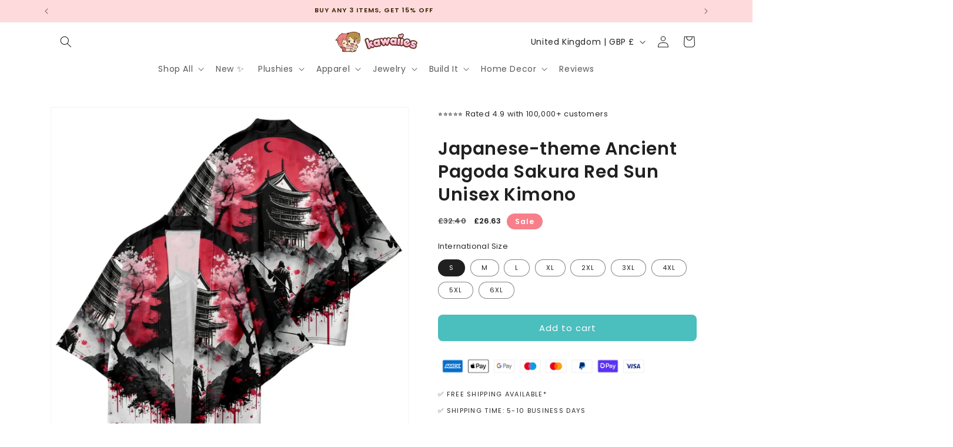

--- FILE ---
content_type: text/html; charset=utf-8
request_url: https://www.kawaiies.com/products/japanese-theme-ancient-pagoda-sakura-red-sun-unisex-kimono
body_size: 71813
content:
<!doctype html>
<html class="js" lang="en">
  <head>
	
	
    <meta charset="utf-8">
    <meta http-equiv="X-UA-Compatible" content="IE=edge">
    <meta name="viewport" content="width=device-width,initial-scale=1">
    <meta name="theme-color" content="">
    <link rel="canonical" href="https://www.kawaiies.com/products/japanese-theme-ancient-pagoda-sakura-red-sun-unisex-kimono"><link rel="icon" type="image/png" href="//www.kawaiies.com/cdn/shop/files/favicon-2_f546c018-833e-4e63-90f1-0e64369b20d0.png?crop=center&height=32&v=1742282006&width=32"><link rel="preconnect" href="https://fonts.shopifycdn.com" crossorigin><title>
      Japanese-theme Ancient Pagoda Sakura Red Sun Unisex Kimono
 &ndash; Kawaiies</title>

    
      <meta name="description" content="A jaw-dropping kimono for all to wear Featuring a powerful scene of a warrior approaching an ancient Japanese shrine on a mountain against a blazing red sun and sakura trees printed on the front and back of this stunning kimono. Imagine pairing this kimono with a white tee and your favorite bottoms. With a classic loos">
    

    

<meta property="og:site_name" content="Kawaiies">
<meta property="og:url" content="https://www.kawaiies.com/products/japanese-theme-ancient-pagoda-sakura-red-sun-unisex-kimono">
<meta property="og:title" content="Japanese-theme Ancient Pagoda Sakura Red Sun Unisex Kimono">
<meta property="og:type" content="product">
<meta property="og:description" content="A jaw-dropping kimono for all to wear Featuring a powerful scene of a warrior approaching an ancient Japanese shrine on a mountain against a blazing red sun and sakura trees printed on the front and back of this stunning kimono. Imagine pairing this kimono with a white tee and your favorite bottoms. With a classic loos"><meta property="og:image" content="http://www.kawaiies.com/cdn/shop/files/kawaiies-plushies-plush-softtoy-japanese-theme-ancient-pagoda-sakura-red-sun-unisex-kimono-kimono-633572.webp?v=1726797789">
  <meta property="og:image:secure_url" content="https://www.kawaiies.com/cdn/shop/files/kawaiies-plushies-plush-softtoy-japanese-theme-ancient-pagoda-sakura-red-sun-unisex-kimono-kimono-633572.webp?v=1726797789">
  <meta property="og:image:width" content="1000">
  <meta property="og:image:height" content="1000"><meta property="og:price:amount" content="26.63">
  <meta property="og:price:currency" content="GBP"><meta name="twitter:card" content="summary_large_image">
<meta name="twitter:title" content="Japanese-theme Ancient Pagoda Sakura Red Sun Unisex Kimono">
<meta name="twitter:description" content="A jaw-dropping kimono for all to wear Featuring a powerful scene of a warrior approaching an ancient Japanese shrine on a mountain against a blazing red sun and sakura trees printed on the front and back of this stunning kimono. Imagine pairing this kimono with a white tee and your favorite bottoms. With a classic loos">


    <script src="//www.kawaiies.com/cdn/shop/t/6/assets/constants.js?v=132983761750457495441742281919" defer="defer"></script>
    <script src="//www.kawaiies.com/cdn/shop/t/6/assets/pubsub.js?v=25310214064522200911742281920" defer="defer"></script>
    <script src="//www.kawaiies.com/cdn/shop/t/6/assets/global.js?v=184345515105158409801742281919" defer="defer"></script>
    <script src="//www.kawaiies.com/cdn/shop/t/6/assets/details-disclosure.js?v=13653116266235556501742281919" defer="defer"></script>
    <script src="//www.kawaiies.com/cdn/shop/t/6/assets/details-modal.js?v=25581673532751508451742281919" defer="defer"></script>
    <script src="//www.kawaiies.com/cdn/shop/t/6/assets/search-form.js?v=133129549252120666541742281920" defer="defer"></script><script src="//www.kawaiies.com/cdn/shop/t/6/assets/animations.js?v=88693664871331136111742281918" defer="defer"></script><script>window.performance && window.performance.mark && window.performance.mark('shopify.content_for_header.start');</script><meta name="google-site-verification" content="sqWHpsh2vgG6Sd1mUAV4-Yx6P7aUrsw3E-7slgxBFzs">
<meta name="google-site-verification" content="ued2krCJYnXy_I4hk3wFVhIL6lFmQtNbPH6-MtmB7Nw">
<meta id="shopify-digital-wallet" name="shopify-digital-wallet" content="/30697947272/digital_wallets/dialog">
<meta name="shopify-checkout-api-token" content="3c21eb3ed0660ed4bd5a573e328bafc1">
<meta id="in-context-paypal-metadata" data-shop-id="30697947272" data-venmo-supported="false" data-environment="production" data-locale="en_US" data-paypal-v4="true" data-currency="GBP">
<link rel="alternate" hreflang="x-default" href="https://www.kawaiies.com/products/japanese-theme-ancient-pagoda-sakura-red-sun-unisex-kimono">
<link rel="alternate" hreflang="en" href="https://www.kawaiies.com/products/japanese-theme-ancient-pagoda-sakura-red-sun-unisex-kimono">
<link rel="alternate" hreflang="en-NL" href="https://www.kawaiies.com/en-nl/products/japanese-theme-ancient-pagoda-sakura-red-sun-unisex-kimono">
<link rel="alternate" type="application/json+oembed" href="https://www.kawaiies.com/products/japanese-theme-ancient-pagoda-sakura-red-sun-unisex-kimono.oembed">
<script async="async" src="/checkouts/internal/preloads.js?locale=en-GB"></script>
<link rel="preconnect" href="https://shop.app" crossorigin="anonymous">
<script async="async" src="https://shop.app/checkouts/internal/preloads.js?locale=en-GB&shop_id=30697947272" crossorigin="anonymous"></script>
<script id="apple-pay-shop-capabilities" type="application/json">{"shopId":30697947272,"countryCode":"GB","currencyCode":"GBP","merchantCapabilities":["supports3DS"],"merchantId":"gid:\/\/shopify\/Shop\/30697947272","merchantName":"Kawaiies","requiredBillingContactFields":["postalAddress","email"],"requiredShippingContactFields":["postalAddress","email"],"shippingType":"shipping","supportedNetworks":["visa","maestro","masterCard","amex","discover","elo"],"total":{"type":"pending","label":"Kawaiies","amount":"1.00"},"shopifyPaymentsEnabled":true,"supportsSubscriptions":true}</script>
<script id="shopify-features" type="application/json">{"accessToken":"3c21eb3ed0660ed4bd5a573e328bafc1","betas":["rich-media-storefront-analytics"],"domain":"www.kawaiies.com","predictiveSearch":true,"shopId":30697947272,"locale":"en"}</script>
<script>var Shopify = Shopify || {};
Shopify.shop = "kawaiies.myshopify.com";
Shopify.locale = "en";
Shopify.currency = {"active":"GBP","rate":"1.0"};
Shopify.country = "GB";
Shopify.theme = {"name":"Dawn","id":149555740896,"schema_name":"Dawn","schema_version":"15.3.0","theme_store_id":887,"role":"main"};
Shopify.theme.handle = "null";
Shopify.theme.style = {"id":null,"handle":null};
Shopify.cdnHost = "www.kawaiies.com/cdn";
Shopify.routes = Shopify.routes || {};
Shopify.routes.root = "/";</script>
<script type="module">!function(o){(o.Shopify=o.Shopify||{}).modules=!0}(window);</script>
<script>!function(o){function n(){var o=[];function n(){o.push(Array.prototype.slice.apply(arguments))}return n.q=o,n}var t=o.Shopify=o.Shopify||{};t.loadFeatures=n(),t.autoloadFeatures=n()}(window);</script>
<script>
  window.ShopifyPay = window.ShopifyPay || {};
  window.ShopifyPay.apiHost = "shop.app\/pay";
  window.ShopifyPay.redirectState = null;
</script>
<script id="shop-js-analytics" type="application/json">{"pageType":"product"}</script>
<script defer="defer" async type="module" src="//www.kawaiies.com/cdn/shopifycloud/shop-js/modules/v2/client.init-shop-cart-sync_BT-GjEfc.en.esm.js"></script>
<script defer="defer" async type="module" src="//www.kawaiies.com/cdn/shopifycloud/shop-js/modules/v2/chunk.common_D58fp_Oc.esm.js"></script>
<script defer="defer" async type="module" src="//www.kawaiies.com/cdn/shopifycloud/shop-js/modules/v2/chunk.modal_xMitdFEc.esm.js"></script>
<script type="module">
  await import("//www.kawaiies.com/cdn/shopifycloud/shop-js/modules/v2/client.init-shop-cart-sync_BT-GjEfc.en.esm.js");
await import("//www.kawaiies.com/cdn/shopifycloud/shop-js/modules/v2/chunk.common_D58fp_Oc.esm.js");
await import("//www.kawaiies.com/cdn/shopifycloud/shop-js/modules/v2/chunk.modal_xMitdFEc.esm.js");

  window.Shopify.SignInWithShop?.initShopCartSync?.({"fedCMEnabled":true,"windoidEnabled":true});

</script>
<script defer="defer" async type="module" src="//www.kawaiies.com/cdn/shopifycloud/shop-js/modules/v2/client.payment-terms_Ci9AEqFq.en.esm.js"></script>
<script defer="defer" async type="module" src="//www.kawaiies.com/cdn/shopifycloud/shop-js/modules/v2/chunk.common_D58fp_Oc.esm.js"></script>
<script defer="defer" async type="module" src="//www.kawaiies.com/cdn/shopifycloud/shop-js/modules/v2/chunk.modal_xMitdFEc.esm.js"></script>
<script type="module">
  await import("//www.kawaiies.com/cdn/shopifycloud/shop-js/modules/v2/client.payment-terms_Ci9AEqFq.en.esm.js");
await import("//www.kawaiies.com/cdn/shopifycloud/shop-js/modules/v2/chunk.common_D58fp_Oc.esm.js");
await import("//www.kawaiies.com/cdn/shopifycloud/shop-js/modules/v2/chunk.modal_xMitdFEc.esm.js");

  
</script>
<script>
  window.Shopify = window.Shopify || {};
  if (!window.Shopify.featureAssets) window.Shopify.featureAssets = {};
  window.Shopify.featureAssets['shop-js'] = {"shop-cart-sync":["modules/v2/client.shop-cart-sync_DZOKe7Ll.en.esm.js","modules/v2/chunk.common_D58fp_Oc.esm.js","modules/v2/chunk.modal_xMitdFEc.esm.js"],"init-fed-cm":["modules/v2/client.init-fed-cm_B6oLuCjv.en.esm.js","modules/v2/chunk.common_D58fp_Oc.esm.js","modules/v2/chunk.modal_xMitdFEc.esm.js"],"shop-cash-offers":["modules/v2/client.shop-cash-offers_D2sdYoxE.en.esm.js","modules/v2/chunk.common_D58fp_Oc.esm.js","modules/v2/chunk.modal_xMitdFEc.esm.js"],"shop-login-button":["modules/v2/client.shop-login-button_QeVjl5Y3.en.esm.js","modules/v2/chunk.common_D58fp_Oc.esm.js","modules/v2/chunk.modal_xMitdFEc.esm.js"],"pay-button":["modules/v2/client.pay-button_DXTOsIq6.en.esm.js","modules/v2/chunk.common_D58fp_Oc.esm.js","modules/v2/chunk.modal_xMitdFEc.esm.js"],"shop-button":["modules/v2/client.shop-button_DQZHx9pm.en.esm.js","modules/v2/chunk.common_D58fp_Oc.esm.js","modules/v2/chunk.modal_xMitdFEc.esm.js"],"avatar":["modules/v2/client.avatar_BTnouDA3.en.esm.js"],"init-windoid":["modules/v2/client.init-windoid_CR1B-cfM.en.esm.js","modules/v2/chunk.common_D58fp_Oc.esm.js","modules/v2/chunk.modal_xMitdFEc.esm.js"],"init-shop-for-new-customer-accounts":["modules/v2/client.init-shop-for-new-customer-accounts_C_vY_xzh.en.esm.js","modules/v2/client.shop-login-button_QeVjl5Y3.en.esm.js","modules/v2/chunk.common_D58fp_Oc.esm.js","modules/v2/chunk.modal_xMitdFEc.esm.js"],"init-shop-email-lookup-coordinator":["modules/v2/client.init-shop-email-lookup-coordinator_BI7n9ZSv.en.esm.js","modules/v2/chunk.common_D58fp_Oc.esm.js","modules/v2/chunk.modal_xMitdFEc.esm.js"],"init-shop-cart-sync":["modules/v2/client.init-shop-cart-sync_BT-GjEfc.en.esm.js","modules/v2/chunk.common_D58fp_Oc.esm.js","modules/v2/chunk.modal_xMitdFEc.esm.js"],"shop-toast-manager":["modules/v2/client.shop-toast-manager_DiYdP3xc.en.esm.js","modules/v2/chunk.common_D58fp_Oc.esm.js","modules/v2/chunk.modal_xMitdFEc.esm.js"],"init-customer-accounts":["modules/v2/client.init-customer-accounts_D9ZNqS-Q.en.esm.js","modules/v2/client.shop-login-button_QeVjl5Y3.en.esm.js","modules/v2/chunk.common_D58fp_Oc.esm.js","modules/v2/chunk.modal_xMitdFEc.esm.js"],"init-customer-accounts-sign-up":["modules/v2/client.init-customer-accounts-sign-up_iGw4briv.en.esm.js","modules/v2/client.shop-login-button_QeVjl5Y3.en.esm.js","modules/v2/chunk.common_D58fp_Oc.esm.js","modules/v2/chunk.modal_xMitdFEc.esm.js"],"shop-follow-button":["modules/v2/client.shop-follow-button_CqMgW2wH.en.esm.js","modules/v2/chunk.common_D58fp_Oc.esm.js","modules/v2/chunk.modal_xMitdFEc.esm.js"],"checkout-modal":["modules/v2/client.checkout-modal_xHeaAweL.en.esm.js","modules/v2/chunk.common_D58fp_Oc.esm.js","modules/v2/chunk.modal_xMitdFEc.esm.js"],"shop-login":["modules/v2/client.shop-login_D91U-Q7h.en.esm.js","modules/v2/chunk.common_D58fp_Oc.esm.js","modules/v2/chunk.modal_xMitdFEc.esm.js"],"lead-capture":["modules/v2/client.lead-capture_BJmE1dJe.en.esm.js","modules/v2/chunk.common_D58fp_Oc.esm.js","modules/v2/chunk.modal_xMitdFEc.esm.js"],"payment-terms":["modules/v2/client.payment-terms_Ci9AEqFq.en.esm.js","modules/v2/chunk.common_D58fp_Oc.esm.js","modules/v2/chunk.modal_xMitdFEc.esm.js"]};
</script>
<script>(function() {
  var isLoaded = false;
  function asyncLoad() {
    if (isLoaded) return;
    isLoaded = true;
    var urls = ["https:\/\/cdncozyantitheft.addons.business\/js\/script_tags\/kawaiies\/pC501Rcat1o8w0OBZLoeTx1umAYajoCD.js?shop=kawaiies.myshopify.com","https:\/\/d18eg7dreypte5.cloudfront.net\/browse-abandonment\/smsbump_timer.js?shop=kawaiies.myshopify.com","https:\/\/sdk.postscript.io\/sdk-script-loader.bundle.js?shopId=755454\u0026shop=kawaiies.myshopify.com"];
    for (var i = 0; i < urls.length; i++) {
      var s = document.createElement('script');
      s.type = 'text/javascript';
      s.async = true;
      s.src = urls[i];
      var x = document.getElementsByTagName('script')[0];
      x.parentNode.insertBefore(s, x);
    }
  };
  if(window.attachEvent) {
    window.attachEvent('onload', asyncLoad);
  } else {
    window.addEventListener('load', asyncLoad, false);
  }
})();</script>
<script id="__st">var __st={"a":30697947272,"offset":0,"reqid":"7a35e9a0-92a4-418d-86d8-9ada6536dc58-1769352443","pageurl":"www.kawaiies.com\/products\/japanese-theme-ancient-pagoda-sakura-red-sun-unisex-kimono","u":"7dd00e9827bd","p":"product","rtyp":"product","rid":8311983800544};</script>
<script>window.ShopifyPaypalV4VisibilityTracking = true;</script>
<script id="captcha-bootstrap">!function(){'use strict';const t='contact',e='account',n='new_comment',o=[[t,t],['blogs',n],['comments',n],[t,'customer']],c=[[e,'customer_login'],[e,'guest_login'],[e,'recover_customer_password'],[e,'create_customer']],r=t=>t.map((([t,e])=>`form[action*='/${t}']:not([data-nocaptcha='true']) input[name='form_type'][value='${e}']`)).join(','),a=t=>()=>t?[...document.querySelectorAll(t)].map((t=>t.form)):[];function s(){const t=[...o],e=r(t);return a(e)}const i='password',u='form_key',d=['recaptcha-v3-token','g-recaptcha-response','h-captcha-response',i],f=()=>{try{return window.sessionStorage}catch{return}},m='__shopify_v',_=t=>t.elements[u];function p(t,e,n=!1){try{const o=window.sessionStorage,c=JSON.parse(o.getItem(e)),{data:r}=function(t){const{data:e,action:n}=t;return t[m]||n?{data:e,action:n}:{data:t,action:n}}(c);for(const[e,n]of Object.entries(r))t.elements[e]&&(t.elements[e].value=n);n&&o.removeItem(e)}catch(o){console.error('form repopulation failed',{error:o})}}const l='form_type',E='cptcha';function T(t){t.dataset[E]=!0}const w=window,h=w.document,L='Shopify',v='ce_forms',y='captcha';let A=!1;((t,e)=>{const n=(g='f06e6c50-85a8-45c8-87d0-21a2b65856fe',I='https://cdn.shopify.com/shopifycloud/storefront-forms-hcaptcha/ce_storefront_forms_captcha_hcaptcha.v1.5.2.iife.js',D={infoText:'Protected by hCaptcha',privacyText:'Privacy',termsText:'Terms'},(t,e,n)=>{const o=w[L][v],c=o.bindForm;if(c)return c(t,g,e,D).then(n);var r;o.q.push([[t,g,e,D],n]),r=I,A||(h.body.append(Object.assign(h.createElement('script'),{id:'captcha-provider',async:!0,src:r})),A=!0)});var g,I,D;w[L]=w[L]||{},w[L][v]=w[L][v]||{},w[L][v].q=[],w[L][y]=w[L][y]||{},w[L][y].protect=function(t,e){n(t,void 0,e),T(t)},Object.freeze(w[L][y]),function(t,e,n,w,h,L){const[v,y,A,g]=function(t,e,n){const i=e?o:[],u=t?c:[],d=[...i,...u],f=r(d),m=r(i),_=r(d.filter((([t,e])=>n.includes(e))));return[a(f),a(m),a(_),s()]}(w,h,L),I=t=>{const e=t.target;return e instanceof HTMLFormElement?e:e&&e.form},D=t=>v().includes(t);t.addEventListener('submit',(t=>{const e=I(t);if(!e)return;const n=D(e)&&!e.dataset.hcaptchaBound&&!e.dataset.recaptchaBound,o=_(e),c=g().includes(e)&&(!o||!o.value);(n||c)&&t.preventDefault(),c&&!n&&(function(t){try{if(!f())return;!function(t){const e=f();if(!e)return;const n=_(t);if(!n)return;const o=n.value;o&&e.removeItem(o)}(t);const e=Array.from(Array(32),(()=>Math.random().toString(36)[2])).join('');!function(t,e){_(t)||t.append(Object.assign(document.createElement('input'),{type:'hidden',name:u})),t.elements[u].value=e}(t,e),function(t,e){const n=f();if(!n)return;const o=[...t.querySelectorAll(`input[type='${i}']`)].map((({name:t})=>t)),c=[...d,...o],r={};for(const[a,s]of new FormData(t).entries())c.includes(a)||(r[a]=s);n.setItem(e,JSON.stringify({[m]:1,action:t.action,data:r}))}(t,e)}catch(e){console.error('failed to persist form',e)}}(e),e.submit())}));const S=(t,e)=>{t&&!t.dataset[E]&&(n(t,e.some((e=>e===t))),T(t))};for(const o of['focusin','change'])t.addEventListener(o,(t=>{const e=I(t);D(e)&&S(e,y())}));const B=e.get('form_key'),M=e.get(l),P=B&&M;t.addEventListener('DOMContentLoaded',(()=>{const t=y();if(P)for(const e of t)e.elements[l].value===M&&p(e,B);[...new Set([...A(),...v().filter((t=>'true'===t.dataset.shopifyCaptcha))])].forEach((e=>S(e,t)))}))}(h,new URLSearchParams(w.location.search),n,t,e,['guest_login'])})(!0,!0)}();</script>
<script integrity="sha256-4kQ18oKyAcykRKYeNunJcIwy7WH5gtpwJnB7kiuLZ1E=" data-source-attribution="shopify.loadfeatures" defer="defer" src="//www.kawaiies.com/cdn/shopifycloud/storefront/assets/storefront/load_feature-a0a9edcb.js" crossorigin="anonymous"></script>
<script crossorigin="anonymous" defer="defer" src="//www.kawaiies.com/cdn/shopifycloud/storefront/assets/shopify_pay/storefront-65b4c6d7.js?v=20250812"></script>
<script data-source-attribution="shopify.dynamic_checkout.dynamic.init">var Shopify=Shopify||{};Shopify.PaymentButton=Shopify.PaymentButton||{isStorefrontPortableWallets:!0,init:function(){window.Shopify.PaymentButton.init=function(){};var t=document.createElement("script");t.src="https://www.kawaiies.com/cdn/shopifycloud/portable-wallets/latest/portable-wallets.en.js",t.type="module",document.head.appendChild(t)}};
</script>
<script data-source-attribution="shopify.dynamic_checkout.buyer_consent">
  function portableWalletsHideBuyerConsent(e){var t=document.getElementById("shopify-buyer-consent"),n=document.getElementById("shopify-subscription-policy-button");t&&n&&(t.classList.add("hidden"),t.setAttribute("aria-hidden","true"),n.removeEventListener("click",e))}function portableWalletsShowBuyerConsent(e){var t=document.getElementById("shopify-buyer-consent"),n=document.getElementById("shopify-subscription-policy-button");t&&n&&(t.classList.remove("hidden"),t.removeAttribute("aria-hidden"),n.addEventListener("click",e))}window.Shopify?.PaymentButton&&(window.Shopify.PaymentButton.hideBuyerConsent=portableWalletsHideBuyerConsent,window.Shopify.PaymentButton.showBuyerConsent=portableWalletsShowBuyerConsent);
</script>
<script data-source-attribution="shopify.dynamic_checkout.cart.bootstrap">document.addEventListener("DOMContentLoaded",(function(){function t(){return document.querySelector("shopify-accelerated-checkout-cart, shopify-accelerated-checkout")}if(t())Shopify.PaymentButton.init();else{new MutationObserver((function(e,n){t()&&(Shopify.PaymentButton.init(),n.disconnect())})).observe(document.body,{childList:!0,subtree:!0})}}));
</script>
<link id="shopify-accelerated-checkout-styles" rel="stylesheet" media="screen" href="https://www.kawaiies.com/cdn/shopifycloud/portable-wallets/latest/accelerated-checkout-backwards-compat.css" crossorigin="anonymous">
<style id="shopify-accelerated-checkout-cart">
        #shopify-buyer-consent {
  margin-top: 1em;
  display: inline-block;
  width: 100%;
}

#shopify-buyer-consent.hidden {
  display: none;
}

#shopify-subscription-policy-button {
  background: none;
  border: none;
  padding: 0;
  text-decoration: underline;
  font-size: inherit;
  cursor: pointer;
}

#shopify-subscription-policy-button::before {
  box-shadow: none;
}

      </style>
<script id="sections-script" data-sections="header" defer="defer" src="//www.kawaiies.com/cdn/shop/t/6/compiled_assets/scripts.js?v=34675"></script>
<script>window.performance && window.performance.mark && window.performance.mark('shopify.content_for_header.end');</script>


    <style data-shopify>
      @font-face {
  font-family: Poppins;
  font-weight: 400;
  font-style: normal;
  font-display: swap;
  src: url("//www.kawaiies.com/cdn/fonts/poppins/poppins_n4.0ba78fa5af9b0e1a374041b3ceaadf0a43b41362.woff2") format("woff2"),
       url("//www.kawaiies.com/cdn/fonts/poppins/poppins_n4.214741a72ff2596839fc9760ee7a770386cf16ca.woff") format("woff");
}

      @font-face {
  font-family: Poppins;
  font-weight: 700;
  font-style: normal;
  font-display: swap;
  src: url("//www.kawaiies.com/cdn/fonts/poppins/poppins_n7.56758dcf284489feb014a026f3727f2f20a54626.woff2") format("woff2"),
       url("//www.kawaiies.com/cdn/fonts/poppins/poppins_n7.f34f55d9b3d3205d2cd6f64955ff4b36f0cfd8da.woff") format("woff");
}

      @font-face {
  font-family: Poppins;
  font-weight: 400;
  font-style: italic;
  font-display: swap;
  src: url("//www.kawaiies.com/cdn/fonts/poppins/poppins_i4.846ad1e22474f856bd6b81ba4585a60799a9f5d2.woff2") format("woff2"),
       url("//www.kawaiies.com/cdn/fonts/poppins/poppins_i4.56b43284e8b52fc64c1fd271f289a39e8477e9ec.woff") format("woff");
}

      @font-face {
  font-family: Poppins;
  font-weight: 700;
  font-style: italic;
  font-display: swap;
  src: url("//www.kawaiies.com/cdn/fonts/poppins/poppins_i7.42fd71da11e9d101e1e6c7932199f925f9eea42d.woff2") format("woff2"),
       url("//www.kawaiies.com/cdn/fonts/poppins/poppins_i7.ec8499dbd7616004e21155106d13837fff4cf556.woff") format("woff");
}

      @font-face {
  font-family: Poppins;
  font-weight: 600;
  font-style: normal;
  font-display: swap;
  src: url("//www.kawaiies.com/cdn/fonts/poppins/poppins_n6.aa29d4918bc243723d56b59572e18228ed0786f6.woff2") format("woff2"),
       url("//www.kawaiies.com/cdn/fonts/poppins/poppins_n6.5f815d845fe073750885d5b7e619ee00e8111208.woff") format("woff");
}


      
        :root,
        .color-scheme-1 {
          --color-background: 255,255,255;
        
          --gradient-background: #ffffff;
        

        

        --color-foreground: 32,32,32;
        --color-background-contrast: 191,191,191;
        --color-shadow: 18,18,18;
        --color-button: 75,190,190;
        --color-button-text: 255,255,255;
        --color-secondary-button: 255,255,255;
        --color-secondary-button-text: 83,91,217;
        --color-link: 83,91,217;
        --color-badge-foreground: 32,32,32;
        --color-badge-background: 255,255,255;
        --color-badge-border: 32,32,32;
        --payment-terms-background-color: rgb(255 255 255);
      }
      
        
        .color-scheme-2 {
          --color-background: 243,243,243;
        
          --gradient-background: #f3f3f3;
        

        

        --color-foreground: 18,18,18;
        --color-background-contrast: 179,179,179;
        --color-shadow: 18,18,18;
        --color-button: 18,18,18;
        --color-button-text: 243,243,243;
        --color-secondary-button: 243,243,243;
        --color-secondary-button-text: 18,18,18;
        --color-link: 18,18,18;
        --color-badge-foreground: 18,18,18;
        --color-badge-background: 243,243,243;
        --color-badge-border: 18,18,18;
        --payment-terms-background-color: rgb(243 243 243);
      }
      
        
        .color-scheme-3 {
          --color-background: 255,218,221;
        
          --gradient-background: #ffdadd;
        

        

        --color-foreground: 55,37,4;
        --color-background-contrast: 255,91,104;
        --color-shadow: 18,18,18;
        --color-button: 255,255,255;
        --color-button-text: 0,0,0;
        --color-secondary-button: 255,218,221;
        --color-secondary-button-text: 255,255,255;
        --color-link: 255,255,255;
        --color-badge-foreground: 55,37,4;
        --color-badge-background: 255,218,221;
        --color-badge-border: 55,37,4;
        --payment-terms-background-color: rgb(255 218 221);
      }
      
        
        .color-scheme-4 {
          --color-background: 255,240,240;
        
          --gradient-background: #fff0f0;
        

        

        --color-foreground: 32,32,32;
        --color-background-contrast: 255,113,113;
        --color-shadow: 18,18,18;
        --color-button: 255,255,255;
        --color-button-text: 18,18,18;
        --color-secondary-button: 255,240,240;
        --color-secondary-button-text: 255,255,255;
        --color-link: 255,255,255;
        --color-badge-foreground: 32,32,32;
        --color-badge-background: 255,240,240;
        --color-badge-border: 32,32,32;
        --payment-terms-background-color: rgb(255 240 240);
      }
      
        
        .color-scheme-5 {
          --color-background: 255,255,255;
        
          --gradient-background: #ffffff;
        

        

        --color-foreground: 73,46,0;
        --color-background-contrast: 191,191,191;
        --color-shadow: 18,18,18;
        --color-button: 239,85,99;
        --color-button-text: 255,255,255;
        --color-secondary-button: 255,255,255;
        --color-secondary-button-text: 255,255,255;
        --color-link: 255,255,255;
        --color-badge-foreground: 73,46,0;
        --color-badge-background: 255,255,255;
        --color-badge-border: 73,46,0;
        --payment-terms-background-color: rgb(255 255 255);
      }
      

      body, .color-scheme-1, .color-scheme-2, .color-scheme-3, .color-scheme-4, .color-scheme-5 {
        color: rgba(var(--color-foreground), 0.75);
        background-color: rgb(var(--color-background));
      }

      :root {
        --font-body-family: Poppins, sans-serif;
        --font-body-style: normal;
        --font-body-weight: 400;
        --font-body-weight-bold: 700;

        --font-heading-family: Poppins, sans-serif;
        --font-heading-style: normal;
        --font-heading-weight: 600;

        --font-body-scale: 1.0;
        --font-heading-scale: 1.0;

        --media-padding: px;
        --media-border-opacity: 0.05;
        --media-border-width: 1px;
        --media-radius: 0px;
        --media-shadow-opacity: 0.0;
        --media-shadow-horizontal-offset: 0px;
        --media-shadow-vertical-offset: 4px;
        --media-shadow-blur-radius: 5px;
        --media-shadow-visible: 0;

        --page-width: 120rem;
        --page-width-margin: 0rem;

        --product-card-image-padding: 0.0rem;
        --product-card-corner-radius: 0.0rem;
        --product-card-text-alignment: center;
        --product-card-border-width: 0.0rem;
        --product-card-border-opacity: 0.1;
        --product-card-shadow-opacity: 0.0;
        --product-card-shadow-visible: 0;
        --product-card-shadow-horizontal-offset: 0.0rem;
        --product-card-shadow-vertical-offset: 0.4rem;
        --product-card-shadow-blur-radius: 0.5rem;

        --collection-card-image-padding: 0.0rem;
        --collection-card-corner-radius: 0.0rem;
        --collection-card-text-alignment: left;
        --collection-card-border-width: 0.0rem;
        --collection-card-border-opacity: 0.0;
        --collection-card-shadow-opacity: 0.0;
        --collection-card-shadow-visible: 0;
        --collection-card-shadow-horizontal-offset: 0.0rem;
        --collection-card-shadow-vertical-offset: 0.4rem;
        --collection-card-shadow-blur-radius: 0.5rem;

        --blog-card-image-padding: 0.0rem;
        --blog-card-corner-radius: 0.0rem;
        --blog-card-text-alignment: left;
        --blog-card-border-width: 0.0rem;
        --blog-card-border-opacity: 0.1;
        --blog-card-shadow-opacity: 0.0;
        --blog-card-shadow-visible: 0;
        --blog-card-shadow-horizontal-offset: 0.0rem;
        --blog-card-shadow-vertical-offset: 0.4rem;
        --blog-card-shadow-blur-radius: 0.5rem;

        --badge-corner-radius: 4.0rem;

        --popup-border-width: 1px;
        --popup-border-opacity: 0.1;
        --popup-corner-radius: 0px;
        --popup-shadow-opacity: 0.05;
        --popup-shadow-horizontal-offset: 0px;
        --popup-shadow-vertical-offset: 4px;
        --popup-shadow-blur-radius: 5px;

        --drawer-border-width: 1px;
        --drawer-border-opacity: 0.1;
        --drawer-shadow-opacity: 0.0;
        --drawer-shadow-horizontal-offset: 0px;
        --drawer-shadow-vertical-offset: 4px;
        --drawer-shadow-blur-radius: 5px;

        --spacing-sections-desktop: 0px;
        --spacing-sections-mobile: 0px;

        --grid-desktop-vertical-spacing: 8px;
        --grid-desktop-horizontal-spacing: 8px;
        --grid-mobile-vertical-spacing: 4px;
        --grid-mobile-horizontal-spacing: 4px;

        --text-boxes-border-opacity: 0.1;
        --text-boxes-border-width: 0px;
        --text-boxes-radius: 0px;
        --text-boxes-shadow-opacity: 0.0;
        --text-boxes-shadow-visible: 0;
        --text-boxes-shadow-horizontal-offset: 0px;
        --text-boxes-shadow-vertical-offset: 4px;
        --text-boxes-shadow-blur-radius: 5px;

        --buttons-radius: 8px;
        --buttons-radius-outset: 8px;
        --buttons-border-width: 0px;
        --buttons-border-opacity: 1.0;
        --buttons-shadow-opacity: 0.0;
        --buttons-shadow-visible: 0;
        --buttons-shadow-horizontal-offset: 0px;
        --buttons-shadow-vertical-offset: 4px;
        --buttons-shadow-blur-radius: 5px;
        --buttons-border-offset: 0.3px;

        --inputs-radius: 0px;
        --inputs-border-width: 1px;
        --inputs-border-opacity: 0.55;
        --inputs-shadow-opacity: 0.0;
        --inputs-shadow-horizontal-offset: 0px;
        --inputs-margin-offset: 0px;
        --inputs-shadow-vertical-offset: 4px;
        --inputs-shadow-blur-radius: 5px;
        --inputs-radius-outset: 0px;

        --variant-pills-radius: 40px;
        --variant-pills-border-width: 1px;
        --variant-pills-border-opacity: 0.55;
        --variant-pills-shadow-opacity: 0.0;
        --variant-pills-shadow-horizontal-offset: 0px;
        --variant-pills-shadow-vertical-offset: 4px;
        --variant-pills-shadow-blur-radius: 5px;
      }

      *,
      *::before,
      *::after {
        box-sizing: inherit;
      }

      html {
        box-sizing: border-box;
        font-size: calc(var(--font-body-scale) * 62.5%);
        height: 100%;
      }

      body {
        display: grid;
        grid-template-rows: auto auto 1fr auto;
        grid-template-columns: 100%;
        min-height: 100%;
        margin: 0;
        font-size: 1.5rem;
        letter-spacing: 0.06rem;
        line-height: calc(1 + 0.8 / var(--font-body-scale));
        font-family: var(--font-body-family);
        font-style: var(--font-body-style);
        font-weight: var(--font-body-weight);
      }

      @media screen and (min-width: 750px) {
        body {
          font-size: 1.6rem;
        }
      }
    </style>

    <link href="//www.kawaiies.com/cdn/shop/t/6/assets/base.css?v=146596906091294995681769212675" rel="stylesheet" type="text/css" media="all" />
    <link rel="stylesheet" href="//www.kawaiies.com/cdn/shop/t/6/assets/component-cart-items.css?v=123238115697927560811742281918" media="print" onload="this.media='all'">
      <link rel="preload" as="font" href="//www.kawaiies.com/cdn/fonts/poppins/poppins_n4.0ba78fa5af9b0e1a374041b3ceaadf0a43b41362.woff2" type="font/woff2" crossorigin>
      

      <link rel="preload" as="font" href="//www.kawaiies.com/cdn/fonts/poppins/poppins_n6.aa29d4918bc243723d56b59572e18228ed0786f6.woff2" type="font/woff2" crossorigin>
      
<link href="//www.kawaiies.com/cdn/shop/t/6/assets/component-localization-form.css?v=170315343355214948141742281919" rel="stylesheet" type="text/css" media="all" />
      <script src="//www.kawaiies.com/cdn/shop/t/6/assets/localization-form.js?v=144176611646395275351742281920" defer="defer"></script><link
        rel="stylesheet"
        href="//www.kawaiies.com/cdn/shop/t/6/assets/component-predictive-search.css?v=118923337488134913561742281919"
        media="print"
        onload="this.media='all'"
      ><script>
      if (Shopify.designMode) {
        document.documentElement.classList.add('shopify-design-mode');
      }
    </script>

    <!-- Google Tag Manager -->
<script>(function(w,d,s,l,i){w[l]=w[l]||[];w[l].push({'gtm.start':
new Date().getTime(),event:'gtm.js'});var f=d.getElementsByTagName(s)[0],
j=d.createElement(s),dl=l!='dataLayer'?'&l='+l:'';j.async=true;j.src=
'https://www.googletagmanager.com/gtm.js?id='+i+dl;f.parentNode.insertBefore(j,f);
})(window,document,'script','dataLayer','GTM-KLSLW7M');</script>
<!-- End Google Tag Manager -->
  <!-- BEGIN app block: shopify://apps/pandectes-gdpr/blocks/banner/58c0baa2-6cc1-480c-9ea6-38d6d559556a -->
  
    
      <!-- TCF is active, scripts are loaded above -->
      
      <script>
        
          window.PandectesSettings = {"store":{"id":30697947272,"plan":"basic","theme":"Dawn","primaryLocale":"en","adminMode":false,"headless":false,"storefrontRootDomain":"","checkoutRootDomain":"","storefrontAccessToken":""},"tsPublished":1762137427,"declaration":{"showPurpose":false,"showProvider":false,"declIntroText":"We use cookies to optimize website functionality, analyze the performance, and provide personalized experience to you. Some cookies are essential to make the website operate and function correctly. Those cookies cannot be disabled. In this window you can manage your preference of cookies.","showDateGenerated":true},"language":{"unpublished":[],"languageMode":"Single","fallbackLanguage":"en","languageDetection":"browser","languagesSupported":[]},"texts":{"managed":{"headerText":{"en":"We respect your privacy"},"consentText":{"en":"By clicking “Accept”, you agree to the storing of cookies on your device to enhance site navigation, analyse site usage and assist in our tailored marketing efforts."},"linkText":{"en":"Learn more"},"imprintText":{"en":"Imprint"},"googleLinkText":{"en":"Google's Privacy Terms"},"allowButtonText":{"en":"Accept"},"denyButtonText":{"en":"Decline"},"dismissButtonText":{"en":"Ok"},"leaveSiteButtonText":{"en":"Leave this site"},"preferencesButtonText":{"en":"Preferences"},"cookiePolicyText":{"en":"Cookie policy"},"preferencesPopupTitleText":{"en":"Manage consent preferences"},"preferencesPopupIntroText":{"en":"We use cookies to optimize website functionality, analyze the performance, and provide personalized experience to you. Some cookies are essential to make the website operate and function correctly. Those cookies cannot be disabled. In this window you can manage your preference of cookies."},"preferencesPopupSaveButtonText":{"en":"Save preferences"},"preferencesPopupCloseButtonText":{"en":"Close"},"preferencesPopupAcceptAllButtonText":{"en":"Accept all"},"preferencesPopupRejectAllButtonText":{"en":"Reject all"},"cookiesDetailsText":{"en":"Cookies details"},"preferencesPopupAlwaysAllowedText":{"en":"Always allowed"},"accessSectionParagraphText":{"en":"You have the right to request access to your data at any time."},"accessSectionTitleText":{"en":"Data portability"},"accessSectionAccountInfoActionText":{"en":"Personal data"},"accessSectionDownloadReportActionText":{"en":"Request export"},"accessSectionGDPRRequestsActionText":{"en":"Data subject requests"},"accessSectionOrdersRecordsActionText":{"en":"Orders"},"rectificationSectionParagraphText":{"en":"You have the right to request your data to be updated whenever you think it is appropriate."},"rectificationSectionTitleText":{"en":"Data Rectification"},"rectificationCommentPlaceholder":{"en":"Describe what you want to be updated"},"rectificationCommentValidationError":{"en":"Comment is required"},"rectificationSectionEditAccountActionText":{"en":"Request an update"},"erasureSectionTitleText":{"en":"Right to be forgotten"},"erasureSectionParagraphText":{"en":"You have the right to ask all your data to be erased. After that, you will no longer be able to access your account."},"erasureSectionRequestDeletionActionText":{"en":"Request personal data deletion"},"consentDate":{"en":"Consent date"},"consentId":{"en":"Consent ID"},"consentSectionChangeConsentActionText":{"en":"Change consent preference"},"consentSectionConsentedText":{"en":"You consented to the cookies policy of this website on"},"consentSectionNoConsentText":{"en":"You have not consented to the cookies policy of this website."},"consentSectionTitleText":{"en":"Your cookie consent"},"consentStatus":{"en":"Consent preference"},"confirmationFailureMessage":{"en":"Your request was not verified. Please try again and if problem persists, contact store owner for assistance"},"confirmationFailureTitle":{"en":"A problem occurred"},"confirmationSuccessMessage":{"en":"We will soon get back to you as to your request."},"confirmationSuccessTitle":{"en":"Your request is verified"},"guestsSupportEmailFailureMessage":{"en":"Your request was not submitted. Please try again and if problem persists, contact store owner for assistance."},"guestsSupportEmailFailureTitle":{"en":"A problem occurred"},"guestsSupportEmailPlaceholder":{"en":"E-mail address"},"guestsSupportEmailSuccessMessage":{"en":"If you are registered as a customer of this store, you will soon receive an email with instructions on how to proceed."},"guestsSupportEmailSuccessTitle":{"en":"Thank you for your request"},"guestsSupportEmailValidationError":{"en":"Email is not valid"},"guestsSupportInfoText":{"en":"Please login with your customer account to further proceed."},"submitButton":{"en":"Submit"},"submittingButton":{"en":"Submitting..."},"cancelButton":{"en":"Cancel"},"declIntroText":{"en":"We use cookies to optimize website functionality, analyze the performance, and provide personalized experience to you. Some cookies are essential to make the website operate and function correctly. Those cookies cannot be disabled. In this window you can manage your preference of cookies."},"declName":{"en":"Name"},"declPurpose":{"en":"Purpose"},"declType":{"en":"Type"},"declRetention":{"en":"Retention"},"declProvider":{"en":"Provider"},"declFirstParty":{"en":"First-party"},"declThirdParty":{"en":"Third-party"},"declSeconds":{"en":"seconds"},"declMinutes":{"en":"minutes"},"declHours":{"en":"hours"},"declDays":{"en":"days"},"declWeeks":{"en":"week(s)"},"declMonths":{"en":"months"},"declYears":{"en":"years"},"declSession":{"en":"Session"},"declDomain":{"en":"Domain"},"declPath":{"en":"Path"}},"categories":{"strictlyNecessaryCookiesTitleText":{"en":"Strictly necessary cookies"},"strictlyNecessaryCookiesDescriptionText":{"en":"These cookies are essential in order to enable you to move around the website and use its features, such as accessing secure areas of the website. The website cannot function properly without these cookies."},"functionalityCookiesTitleText":{"en":"Functional cookies"},"functionalityCookiesDescriptionText":{"en":"These cookies enable the site to provide enhanced functionality and personalisation. They may be set by us or by third party providers whose services we have added to our pages. If you do not allow these cookies then some or all of these services may not function properly."},"performanceCookiesTitleText":{"en":"Performance cookies"},"performanceCookiesDescriptionText":{"en":"These cookies enable us to monitor and improve the performance of our website. For example, they allow us to count visits, identify traffic sources and see which parts of the site are most popular."},"targetingCookiesTitleText":{"en":"Targeting cookies"},"targetingCookiesDescriptionText":{"en":"These cookies may be set through our site by our advertising partners. They may be used by those companies to build a profile of your interests and show you relevant adverts on other sites.    They do not store directly personal information, but are based on uniquely identifying your browser and internet device. If you do not allow these cookies, you will experience less targeted advertising."},"unclassifiedCookiesTitleText":{"en":"Unclassified cookies"},"unclassifiedCookiesDescriptionText":{"en":"Unclassified cookies are cookies that we are in the process of classifying, together with the providers of individual cookies."}},"auto":{}},"library":{"previewMode":false,"fadeInTimeout":0,"defaultBlocked":7,"showLink":true,"showImprintLink":false,"showGoogleLink":false,"enabled":true,"cookie":{"expiryDays":365,"secure":true,"domain":""},"dismissOnScroll":false,"dismissOnWindowClick":false,"dismissOnTimeout":false,"palette":{"popup":{"background":"#FFFFFF","backgroundForCalculations":{"a":1,"b":255,"g":255,"r":255},"text":"#000000"},"button":{"background":"transparent","backgroundForCalculations":{"a":1,"b":255,"g":255,"r":255},"text":"#000000","textForCalculation":{"a":1,"b":0,"g":0,"r":0},"border":"#000000"}},"content":{"href":"https://www.kawaiies.com/policies/privacy-policy","imprintHref":"/","close":"&#10005;","target":"","logo":""},"window":"<div role=\"dialog\" aria-label=\"{{header}}\" aria-describedby=\"cookieconsent:desc\" id=\"pandectes-banner\" class=\"cc-window-wrapper cc-bottom-wrapper\"><div class=\"pd-cookie-banner-window cc-window {{classes}}\">{{children}}</div></div>","compliance":{"opt-in":"<div class=\"cc-compliance cc-highlight\">{{allow}}</div>"},"type":"opt-in","layouts":{"basic":"{{messagelink}}{{compliance}}{{close}}"},"position":"bottom","theme":"wired","revokable":false,"animateRevokable":false,"revokableReset":false,"revokableLogoUrl":"https://kawaiies.myshopify.com/cdn/shop/files/pandectes-reopen-logo.png","revokablePlacement":"bottom-left","revokableMarginHorizontal":15,"revokableMarginVertical":15,"static":false,"autoAttach":true,"hasTransition":true,"blacklistPage":[""],"elements":{"close":"<button aria-label=\"\" type=\"button\" class=\"cc-close\">{{close}}</button>","dismiss":"<button type=\"button\" class=\"cc-btn cc-btn-decision cc-dismiss\">{{dismiss}}</button>","allow":"<button type=\"button\" class=\"cc-btn cc-btn-decision cc-allow\">{{allow}}</button>","deny":"<button type=\"button\" class=\"cc-btn cc-btn-decision cc-deny\">{{deny}}</button>","preferences":"<button type=\"button\" class=\"cc-btn cc-settings\" aria-controls=\"pd-cp-preferences\" onclick=\"Pandectes.fn.openPreferences()\">{{preferences}}</button>"}},"geolocation":{"brOnly":false,"caOnly":false,"chOnly":false,"euOnly":true,"jpOnly":false,"thOnly":false,"canadaOnly":false,"canadaLaw25":false,"canadaPipeda":false,"globalVisibility":false},"dsr":{"guestsSupport":false,"accessSectionDownloadReportAuto":false},"banner":{"resetTs":1705172507,"extraCss":"        .cc-banner-logo {max-width: 24em!important;}    @media(min-width: 768px) {.cc-window.cc-floating{max-width: 24em!important;width: 24em!important;}}    .cc-message, .pd-cookie-banner-window .cc-header, .cc-logo {text-align: left}    .cc-window-wrapper{z-index: 2147483647;}    .cc-window{z-index: 2147483647;font-size: 13px!important;font-family: inherit;}    .pd-cookie-banner-window .cc-header{font-size: 13px!important;font-family: inherit;}    .pd-cp-ui{font-family: inherit; background-color: #FFFFFF;color:#000000;}    button.pd-cp-btn, a.pd-cp-btn{}    input + .pd-cp-preferences-slider{background-color: rgba(0, 0, 0, 0.3)}    .pd-cp-scrolling-section::-webkit-scrollbar{background-color: rgba(0, 0, 0, 0.3)}    input:checked + .pd-cp-preferences-slider{background-color: rgba(0, 0, 0, 1)}    .pd-cp-scrolling-section::-webkit-scrollbar-thumb {background-color: rgba(0, 0, 0, 1)}    .pd-cp-ui-close{color:#000000;}    .pd-cp-preferences-slider:before{background-color: #FFFFFF}    .pd-cp-title:before {border-color: #000000!important}    .pd-cp-preferences-slider{background-color:#000000}    .pd-cp-toggle{color:#000000!important}    @media(max-width:699px) {.pd-cp-ui-close-top svg {fill: #000000}}    .pd-cp-toggle:hover,.pd-cp-toggle:visited,.pd-cp-toggle:active{color:#000000!important}    .pd-cookie-banner-window {box-shadow: 0 0 18px rgb(0 0 0 / 20%);}  ","customJavascript":{},"showPoweredBy":false,"logoHeight":40,"revokableTrigger":false,"hybridStrict":false,"cookiesBlockedByDefault":"7","isActive":true,"implicitSavePreferences":false,"cookieIcon":false,"blockBots":false,"showCookiesDetails":true,"hasTransition":true,"blockingPage":false,"showOnlyLandingPage":false,"leaveSiteUrl":"https://pandectes.io","linkRespectStoreLang":false},"cookies":{"0":[{"name":"keep_alive","type":"http","domain":"www.kawaiies.com","path":"/","provider":"Shopify","firstParty":true,"retention":"30 minute(s)","session":false,"expires":30,"unit":"declMinutes","purpose":{"en":"Used in connection with buyer localization."}},{"name":"secure_customer_sig","type":"http","domain":"www.kawaiies.com","path":"/","provider":"Shopify","firstParty":true,"retention":"1 year(s)","session":false,"expires":1,"unit":"declYears","purpose":{"en":"Used in connection with customer login."}},{"name":"localization","type":"http","domain":"www.kawaiies.com","path":"/","provider":"Shopify","firstParty":true,"retention":"1 year(s)","session":false,"expires":1,"unit":"declYears","purpose":{"en":"Shopify store localization"}},{"name":"cart_currency","type":"http","domain":"www.kawaiies.com","path":"/","provider":"Shopify","firstParty":true,"retention":"2 ","session":false,"expires":2,"unit":"declSession","purpose":{"en":"The cookie is necessary for the secure checkout and payment function on the website. This function is provided by shopify.com."}},{"name":"_cmp_a","type":"http","domain":".kawaiies.com","path":"/","provider":"Shopify","firstParty":false,"retention":"1 day(s)","session":false,"expires":1,"unit":"declDays","purpose":{"en":"Used for managing customer privacy settings."}},{"name":"shopify_pay_redirect","type":"http","domain":"www.kawaiies.com","path":"/","provider":"Shopify","firstParty":true,"retention":"1 hour(s)","session":false,"expires":1,"unit":"declHours","purpose":{"en":"The cookie is necessary for the secure checkout and payment function on the website. This function is provided by shopify.com."}},{"name":"wpm-domain-test","type":"http","domain":"com","path":"/","provider":"Shopify","firstParty":false,"retention":"Session","session":true,"expires":1,"unit":"declSeconds","purpose":{"en":"Used to test the storage of parameters about products added to the cart or payment currency"}},{"name":"_secure_session_id","type":"http","domain":"www.kawaiies.com","path":"/","provider":"Shopify","firstParty":true,"retention":"1 month(s)","session":false,"expires":1,"unit":"declMonths","purpose":{"en":"Used in connection with navigation through a storefront."}}],"1":[{"name":"_pinterest_ct_ua","type":"http","domain":".ct.pinterest.com","path":"/","provider":"Pinterest","firstParty":false,"retention":"1 year(s)","session":false,"expires":1,"unit":"declYears","purpose":{"en":"Used to group actions across pages."}},{"name":"locale_bar_accepted","type":"http","domain":"www.kawaiies.com","path":"/","provider":"GrizzlyAppsSRL","firstParty":true,"retention":"Session","session":true,"expires":-54,"unit":"declYears","purpose":{"en":"This cookie is provided by the app (BEST Currency Converter) and is used to secure the currency chosen by the customer."}}],"2":[{"name":"_shopify_y","type":"http","domain":".kawaiies.com","path":"/","provider":"Shopify","firstParty":false,"retention":"1 year(s)","session":false,"expires":1,"unit":"declYears","purpose":{"en":"Shopify analytics."}},{"name":"_orig_referrer","type":"http","domain":".kawaiies.com","path":"/","provider":"Shopify","firstParty":false,"retention":"2 ","session":false,"expires":2,"unit":"declSession","purpose":{"en":"Tracks landing pages."}},{"name":"_shopify_sa_t","type":"http","domain":".kawaiies.com","path":"/","provider":"Shopify","firstParty":false,"retention":"30 minute(s)","session":false,"expires":30,"unit":"declMinutes","purpose":{"en":"Shopify analytics relating to marketing & referrals."}},{"name":"_landing_page","type":"http","domain":".kawaiies.com","path":"/","provider":"Shopify","firstParty":false,"retention":"2 ","session":false,"expires":2,"unit":"declSession","purpose":{"en":"Tracks landing pages."}},{"name":"_shopify_s","type":"http","domain":".kawaiies.com","path":"/","provider":"Shopify","firstParty":false,"retention":"30 minute(s)","session":false,"expires":30,"unit":"declMinutes","purpose":{"en":"Shopify analytics."}},{"name":"_gid","type":"http","domain":".kawaiies.com","path":"/","provider":"Google","firstParty":false,"retention":"1 day(s)","session":false,"expires":1,"unit":"declDays","purpose":{"en":"Cookie is placed by Google Analytics to count and track pageviews."}},{"name":"_shopify_sa_p","type":"http","domain":".kawaiies.com","path":"/","provider":"Shopify","firstParty":false,"retention":"30 minute(s)","session":false,"expires":30,"unit":"declMinutes","purpose":{"en":"Shopify analytics relating to marketing & referrals."}},{"name":"_ga","type":"http","domain":".kawaiies.com","path":"/","provider":"Google","firstParty":false,"retention":"1 year(s)","session":false,"expires":1,"unit":"declYears","purpose":{"en":"Cookie is set by Google Analytics with unknown functionality"}},{"name":"_gat","type":"http","domain":".kawaiies.com","path":"/","provider":"Google","firstParty":false,"retention":"1 minute(s)","session":false,"expires":1,"unit":"declMinutes","purpose":{"en":"Cookie is placed by Google Analytics to filter requests from bots."}},{"name":"__cf_bm","type":"http","domain":".brevo.com","path":"/","provider":"CloudFlare","firstParty":false,"retention":"30 minute(s)","session":false,"expires":30,"unit":"declMinutes","purpose":{"en":"Used to manage incoming traffic that matches criteria associated with bots."}},{"name":"_shopify_s","type":"http","domain":"com","path":"/","provider":"Shopify","firstParty":false,"retention":"Session","session":true,"expires":1,"unit":"declSeconds","purpose":{"en":"Shopify analytics."}},{"name":"_ga_6F8MDHYQBH","type":"http","domain":".kawaiies.com","path":"/","provider":"Google","firstParty":false,"retention":"1 year(s)","session":false,"expires":1,"unit":"declYears","purpose":{"en":""}},{"name":"_ga_WX1R2GMTQG","type":"http","domain":".kawaiies.com","path":"/","provider":"Google","firstParty":false,"retention":"1 year(s)","session":false,"expires":1,"unit":"declYears","purpose":{"en":""}}],"4":[{"name":"_scid","type":"http","domain":".kawaiies.com","path":"/","provider":"Snapchat","firstParty":false,"retention":"1 year(s)","session":false,"expires":1,"unit":"declYears","purpose":{"en":"Used by Snapchat to help identify a visitor."}},{"name":"__kla_id","type":"http","domain":"www.kawaiies.com","path":"/","provider":"Klaviyo","firstParty":true,"retention":"1 year(s)","session":false,"expires":1,"unit":"declYears","purpose":{"en":"Tracks when someone clicks through a Klaviyo email to your website."}},{"name":"_ttp","type":"http","domain":".tiktok.com","path":"/","provider":"TikTok","firstParty":false,"retention":"1 year(s)","session":false,"expires":1,"unit":"declYears","purpose":{"en":"To measure and improve the performance of your advertising campaigns and to personalize the user's experience (including ads) on TikTok."}},{"name":"_fbp","type":"http","domain":".kawaiies.com","path":"/","provider":"Facebook","firstParty":false,"retention":"3 month(s)","session":false,"expires":3,"unit":"declMonths","purpose":{"en":"Cookie is placed by Facebook to track visits across websites."}},{"name":"_ama","type":"http","domain":"www.kawaiies.com","path":"/","provider":"Optimizely","firstParty":true,"retention":"1 year(s)","session":false,"expires":1,"unit":"declYears","purpose":{"en":"Used by Optimizely service."}},{"name":"_gcl_au","type":"http","domain":".kawaiies.com","path":"/","provider":"Google","firstParty":false,"retention":"3 month(s)","session":false,"expires":3,"unit":"declMonths","purpose":{"en":"Cookie is placed by Google Tag Manager to track conversions."}},{"name":"_ttp","type":"http","domain":".kawaiies.com","path":"/","provider":"TikTok","firstParty":false,"retention":"1 year(s)","session":false,"expires":1,"unit":"declYears","purpose":{"en":"To measure and improve the performance of your advertising campaigns and to personalize the user's experience (including ads) on TikTok."}},{"name":"_pin_unauth","type":"http","domain":".kawaiies.com","path":"/","provider":"Pinterest","firstParty":false,"retention":"1 year(s)","session":false,"expires":1,"unit":"declYears","purpose":{"en":"Used to group actions for users who cannot be identified by Pinterest."}},{"name":"test_cookie","type":"http","domain":".doubleclick.net","path":"/","provider":"Google","firstParty":false,"retention":"15 minute(s)","session":false,"expires":15,"unit":"declMinutes","purpose":{"en":"To measure the visitors’ actions after they click through from an advert. Expires after each visit."}},{"name":"_tt_enable_cookie","type":"http","domain":".kawaiies.com","path":"/","provider":"TikTok","firstParty":false,"retention":"1 year(s)","session":false,"expires":1,"unit":"declYears","purpose":{"en":"Used to identify a visitor."}},{"name":"wpm-domain-test","type":"http","domain":"kawaiies.com","path":"/","provider":"Shopify","firstParty":false,"retention":"Session","session":true,"expires":1,"unit":"declSeconds","purpose":{"en":"Used to test the storage of parameters about products added to the cart or payment currency"}},{"name":"wpm-domain-test","type":"http","domain":"www.kawaiies.com","path":"/","provider":"Shopify","firstParty":true,"retention":"Session","session":true,"expires":1,"unit":"declSeconds","purpose":{"en":"Used to test the storage of parameters about products added to the cart or payment currency"}},{"name":"IDE","type":"http","domain":".doubleclick.net","path":"/","provider":"Google","firstParty":false,"retention":"1 year(s)","session":false,"expires":1,"unit":"declYears","purpose":{"en":"To measure the visitors’ actions after they click through from an advert. Expires after 1 year."}}],"8":[{"name":"X-AB","type":"http","domain":"sc-static.net","path":"/scevent.min.js","provider":"Unknown","firstParty":false,"retention":"1 day(s)","session":false,"expires":1,"unit":"declDays","purpose":{"en":""}},{"name":"_scid_r","type":"http","domain":".kawaiies.com","path":"/","provider":"Unknown","firstParty":false,"retention":"1 year(s)","session":false,"expires":1,"unit":"declYears","purpose":{"en":""}},{"name":"ar_debug","type":"http","domain":".pinterest.com","path":"/","provider":"Unknown","firstParty":false,"retention":"1 year(s)","session":false,"expires":1,"unit":"declYears","purpose":{"en":""}},{"name":"sib_cuid","type":"http","domain":".www.kawaiies.com","path":"/","provider":"Unknown","firstParty":true,"retention":"6 month(s)","session":false,"expires":6,"unit":"declMonths","purpose":{"en":""}},{"name":"uuid","type":"http","domain":"sibautomation.com","path":"/","provider":"Unknown","firstParty":false,"retention":"6 month(s)","session":false,"expires":6,"unit":"declMonths","purpose":{"en":""}}]},"blocker":{"isActive":false,"googleConsentMode":{"id":"","analyticsId":"","isActive":false,"adStorageCategory":4,"analyticsStorageCategory":2,"personalizationStorageCategory":1,"functionalityStorageCategory":1,"customEvent":true,"securityStorageCategory":0,"redactData":true,"urlPassthrough":false,"dataLayerProperty":"dataLayer"},"facebookPixel":{"id":"","isActive":false,"ldu":false},"microsoft":{},"rakuten":{"isActive":false,"cmp":false,"ccpa":false},"gpcIsActive":false,"clarity":{},"defaultBlocked":7,"patterns":{"whiteList":[],"blackList":{"1":[],"2":[],"4":[],"8":[]},"iframesWhiteList":[],"iframesBlackList":{"1":[],"2":[],"4":[],"8":[]},"beaconsWhiteList":[],"beaconsBlackList":{"1":[],"2":[],"4":[],"8":[]}}}};
        
        window.addEventListener('DOMContentLoaded', function(){
          const script = document.createElement('script');
          
            script.src = "https://cdn.shopify.com/extensions/019bed03-b206-7ab3-9c8b-20b884e5903f/gdpr-243/assets/pandectes-core.js";
          
          script.defer = true;
          document.body.appendChild(script);
        })
      </script>
    
  


<!-- END app block --><!-- BEGIN app block: shopify://apps/triplewhale/blocks/triple_pixel_snippet/483d496b-3f1a-4609-aea7-8eee3b6b7a2a --><link rel='preconnect dns-prefetch' href='https://api.config-security.com/' crossorigin />
<link rel='preconnect dns-prefetch' href='https://conf.config-security.com/' crossorigin />
<script>
/* >> TriplePixel :: start*/
window.TriplePixelData={TripleName:"kawaiies.myshopify.com",ver:"2.16",plat:"SHOPIFY",isHeadless:false,src:'SHOPIFY_EXT',product:{id:"8311983800544",name:`Japanese-theme Ancient Pagoda Sakura Red Sun Unisex Kimono`,price:"26.63",variant:"45056052363488"},search:"",collection:"",cart:"notification",template:"product",curr:"GBP" || "GBP"},function(W,H,A,L,E,_,B,N){function O(U,T,P,H,R){void 0===R&&(R=!1),H=new XMLHttpRequest,P?(H.open("POST",U,!0),H.setRequestHeader("Content-Type","text/plain")):H.open("GET",U,!0),H.send(JSON.stringify(P||{})),H.onreadystatechange=function(){4===H.readyState&&200===H.status?(R=H.responseText,U.includes("/first")?eval(R):P||(N[B]=R)):(299<H.status||H.status<200)&&T&&!R&&(R=!0,O(U,T-1,P))}}if(N=window,!N[H+"sn"]){N[H+"sn"]=1,L=function(){return Date.now().toString(36)+"_"+Math.random().toString(36)};try{A.setItem(H,1+(0|A.getItem(H)||0)),(E=JSON.parse(A.getItem(H+"U")||"[]")).push({u:location.href,r:document.referrer,t:Date.now(),id:L()}),A.setItem(H+"U",JSON.stringify(E))}catch(e){}var i,m,p;A.getItem('"!nC`')||(_=A,A=N,A[H]||(E=A[H]=function(t,e,i){return void 0===i&&(i=[]),"State"==t?E.s:(W=L(),(E._q=E._q||[]).push([W,t,e].concat(i)),W)},E.s="Installed",E._q=[],E.ch=W,B="configSecurityConfModel",N[B]=1,O("https://conf.config-security.com/model",5),i=L(),m=A[atob("c2NyZWVu")],_.setItem("di_pmt_wt",i),p={id:i,action:"profile",avatar:_.getItem("auth-security_rand_salt_"),time:m[atob("d2lkdGg=")]+":"+m[atob("aGVpZ2h0")],host:A.TriplePixelData.TripleName,plat:A.TriplePixelData.plat,url:window.location.href.slice(0,500),ref:document.referrer,ver:A.TriplePixelData.ver},O("https://api.config-security.com/event",5,p),O("https://api.config-security.com/first?host=".concat(p.host,"&plat=").concat(p.plat),5)))}}("","TriplePixel",localStorage);
/* << TriplePixel :: end*/
</script>



<!-- END app block --><!-- BEGIN app block: shopify://apps/cozy-antitheft/blocks/Cozy_Antitheft_Script_1.0.0/a34a1874-f183-4394-8a9a-1e3f3275f1a7 --><script src="https://cozyantitheft.addons.business/js/script_tags/kawaiies/default/protect.js?shop=kawaiies.myshopify.com" async type="text/javascript"></script>


<!-- END app block --><!-- BEGIN app block: shopify://apps/gsc-countdown-timer/blocks/countdown-bar/58dc5b1b-43d2-4209-b1f3-52aff31643ed --><style>
  .gta-block__error {
    display: flex;
    flex-flow: column nowrap;
    gap: 12px;
    padding: 32px;
    border-radius: 12px;
    margin: 12px 0;
    background-color: #fff1e3;
    color: #412d00;
  }

  .gta-block__error-title {
    font-size: 18px;
    font-weight: 600;
    line-height: 28px;
  }

  .gta-block__error-body {
    font-size: 14px;
    line-height: 24px;
  }
</style>

<script>
  (function () {
    try {
      window.GSC_COUNTDOWN_META = {
        product_collections: [{"id":268619776164,"handle":"all-apparel","title":"Apparel","updated_at":"2026-01-25T12:06:01+00:00","body_html":"We've got you covered with the biggest and best discounts on some of the most kawaii tops, hoodies, kimonos, and more. If you are looking to refresh your wardrobe with some kawaii items you've come to the right place.","published_at":"2021-05-11T02:11:53+01:00","sort_order":"best-selling","template_suffix":"","disjunctive":true,"rules":[{"column":"tag","relation":"equals","condition":"Apparel"},{"column":"tag","relation":"equals","condition":"Clothing"},{"column":"tag","relation":"equals","condition":"Headband"},{"column":"type","relation":"equals","condition":"Apparel"},{"column":"vendor","relation":"equals","condition":"Apparel"}],"published_scope":"web"},{"id":282737901732,"handle":"kimono","title":"Kimono","updated_at":"2026-01-25T12:06:01+00:00","body_html":"","published_at":"2021-10-30T18:56:02+01:00","sort_order":"best-selling","template_suffix":"","disjunctive":false,"rules":[{"column":"tag","relation":"equals","condition":"Kimono"},{"column":"vendor","relation":"equals","condition":"Apparel"}],"published_scope":"web"},{"id":232667349156,"handle":"shop-all","title":"Shop All","updated_at":"2026-01-25T12:06:01+00:00","body_html":"","published_at":"2020-12-04T06:23:49+00:00","sort_order":"best-selling","template_suffix":"","disjunctive":true,"rules":[{"column":"variant_price","relation":"greater_than","condition":"0"}],"published_scope":"web"},{"id":403840860384,"handle":"under-50","title":"Under £50","updated_at":"2026-01-25T12:06:01+00:00","body_html":"","published_at":"2022-04-06T17:19:05+01:00","sort_order":"created-desc","template_suffix":null,"disjunctive":false,"rules":[{"column":"variant_price","relation":"less_than","condition":"51.00"}],"published_scope":"web"}],
        product_tags: ["2024 April","Apparel","Apparels","Clothes","Clothing","Japanese","Japanese-style","Kimono","Kimonos"],
      };

      const widgets = [{"key":"GSC-EMBED-cqIHcMMBAYnj","type":"embed","timer":{"date":"2025-10-15T00:00:00.000Z","mode":"evergreen","daily":{"tz":"Etc\/GMT-0","endHours":0,"endMinutes":0,"repeatDays":[0,1,2,3,4,5,6],"startHours":0,"startMinutes":0},"hours":6,"onEnd":"restart","minutes":0,"seconds":0,"scheduling":{"end":null,"start":null}},"content":{"align":"center","items":[{"id":"text-VTLORcKQZbuN","icon":{"type":"timer-solid","color":"#2e7d32","enabled":false},"type":"text","align":"center","color":"#000000","value":"Offer ends in  {{Timer}} Use coupon {{Coupon}}","enabled":true,"padding":{"mobile":{},"desktop":{}},"fontFamily":"font1","fontWeight":"400","textTransform":"uppercase","mobileFontSize":"16px","desktopFontSize":"18px","mobileLineHeight":"1.3","desktopLineHeight":"1.3","mobileLetterSpacing":"0","desktopLetterSpacing":"0"},{"id":"timer-iMLopJCdGLFb","type":"timer","view":"text","border":{"size":"1px","color":"#000000","enabled":false},"digits":{"gap":"0px","color":"#ff76cf","fontSize":"58px","fontFamily":"font1","fontWeight":"700"},"labels":{"days":"D","color":"#5d6ac0","hours":"H","enabled":true,"minutes":"M","seconds":"S","fontSize":"20px","fontFamily":"font3","fontWeight":"500","milliseconds":"ms","textTransform":"unset"},"layout":"separate","margin":{"mobile":{"top":"4px"},"desktop":{"top":"0px","left":"4px","right":"4px","bottom":"0px"}},"radius":{"value":"8px","enabled":true},"shadow":{"type":"","color":"black","enabled":true},"enabled":true,"padding":{"mobile":{"bottom":"0px"},"desktop":{"top":"0px","left":"0px","right":"4px","bottom":"0px"}},"fontSize":{"mobile":"18px","desktop":"18px"},"separator":{"type":"colon","color":"#ff84d4","enabled":true},"background":{"blur":"0px","color":"#e2f2e3","enabled":false},"unitFormat":"h:m:s","mobileWidth":"68px","desktopWidth":"76px"},{"id":"coupon-tBBhLjJZQDiG","code":"NOV2025","icon":{"type":"discount-star","color":"#8e24aa","enabled":false},"type":"coupon","label":"NOV2025","action":"copy","border":{"size":"1px","color":"#000000","enabled":false},"margin":{"mobile":{"top":"0px","left":"0px","right":"0px","bottom":"0px"},"desktop":{"top":"0px","left":"0px","right":"0px","bottom":"0px"}},"radius":{"value":"2px","enabled":true},"enabled":true,"padding":{"mobile":{"top":"0px","left":"2px","right":"0px","bottom":"0px"},"desktop":{"top":"0px","left":"2px","right":"0px","bottom":"0px"}},"textColor":"#ff76cf","background":{"blur":"0px","color":"#ffffde","enabled":false},"fontFamily":"font1","fontWeight":"700","textTransform":"unset","mobileFontSize":"18px","desktopFontSize":"19px"}],"border":{"size":"1px","color":"#2e7d32","enabled":false},"layout":"column","margin":{"mobile":{"top":"0px","left":"0px","right":"0px","bottom":"0px"},"desktop":{"top":"0px","left":"0px","right":"0px","bottom":"0px"}},"radius":{"value":"8px","enabled":true},"padding":{"mobile":{"top":"16px","left":"20px","right":"20px","bottom":"16px"},"desktop":{"top":"8px","left":"8px","right":"8px","bottom":"8px"}},"mobileGap":"6px","background":{"src":null,"blur":"0px","source":"color","bgColor":"#f4f4f6","enabled":true,"overlayColor":"rgba(0,0,0,0)"},"desktopGap":"6px","mobileWidth":"100%","desktopWidth":"400px","backgroundClick":{"url":"","target":"_self","enabled":false}},"enabled":false,"general":{"font1":"Antonio, sans-serif","font2":"inherit","font3":"inherit","preset":"embed2","breakpoint":"768px"},"section":null,"userCss":"","targeting":null},{"bar":{"sticky":true,"justify":"center","position":"top","closeButton":{"color":"#ffffff","enabled":true}},"key":"GSC-BAR-XrJyRsauGHsV","type":"bar","timer":{"date":"2025-12-02T00:00:00.000+00:00","mode":"evergreen","daily":{"tz":"Etc\/GMT-0","endHours":14,"endMinutes":0,"repeatDays":[0,1,2,3,4,5,6],"startHours":10,"startMinutes":0},"hours":6,"onEnd":"restart","minutes":0,"seconds":0,"scheduling":{"end":null,"start":null}},"content":{"align":"center","items":[{"id":"text-OwmZSYFMBUkR","type":"text","align":"left","color":"#ffffff","value":"NEW YEAR SALE","enabled":true,"padding":{"mobile":{},"desktop":{}},"fontFamily":"font1","fontWeight":"700","textTransform":"unset","mobileFontSize":"19px","desktopFontSize":"25px","mobileLineHeight":"1.2","desktopLineHeight":"1.2","mobileLetterSpacing":"1.1px","desktopLetterSpacing":"1.7px"},{"id":"text-JLHGJPQPjbCC","type":"text","align":"left","color":"#ffeb3c","value":"Sale ends in:","enabled":false,"padding":{"mobile":{},"desktop":{}},"fontFamily":"font1","fontWeight":"400","textTransform":"unset","mobileFontSize":"12px","desktopFontSize":"15px","mobileLineHeight":"1.3","desktopLineHeight":"1.3","mobileLetterSpacing":"0","desktopLetterSpacing":"0"},{"id":"timer-kPBPbLMvAOmH","type":"timer","view":"custom","border":{"size":"2px","color":"#FFFFFF","enabled":false},"digits":{"gap":"6px","color":"#ffffff","fontSize":"44px","fontFamily":"font1","fontWeight":"600"},"labels":{"days":"days","color":"#ffffff","hours":"hours","enabled":true,"minutes":"mins","seconds":"secs","fontSize":"15px","fontFamily":"font1","fontWeight":"500","milliseconds":"ms","textTransform":"uppercase"},"layout":"separate","margin":{"mobile":{},"desktop":{}},"radius":{"value":"18px","enabled":true},"shadow":{"type":"","color":"black","enabled":true},"enabled":true,"padding":{"mobile":{},"desktop":{"top":"0px"}},"fontSize":{"mobile":"14px","desktop":"18px"},"separator":{"type":"colon","color":"#ffffff","enabled":true},"background":{"blur":"2px","color":"#282828","enabled":false},"unitFormat":"h:m:s","mobileWidth":"145px","desktopWidth":"208px"},{"id":"button-aBegGUFjpRJq","href":"https:\/\/shopify.com","type":"button","label":"Shop now","width":"content","border":{"size":"2px","color":"#000000","enabled":false},"margin":{"mobile":{"top":"0px","left":"0px","right":"0px","bottom":"0px"},"desktop":{"top":"0px","left":"0px","right":"0px","bottom":"0px"}},"radius":{"value":"60px","enabled":true},"target":"_self","enabled":false,"padding":{"mobile":{"top":"8px","left":"12px","right":"12px","bottom":"8px"},"desktop":{"top":"16px","left":"32px","right":"32px","bottom":"16px"}},"textColor":"#5e12b1","background":{"blur":"0px","color":"#ffeb3c","enabled":true},"fontFamily":"font1","fontWeight":"600","textTransform":"uppercase","mobileFontSize":"12px","desktopFontSize":"14px","mobileLetterSpacing":"0","desktopLetterSpacing":"0"},{"id":"coupon-phkvckzzAZVf","code":"BFWK22","icon":{"type":"discount","enabled":true},"type":"coupon","label":"Save 22%","action":"copy","border":{"size":"2px","color":"#000000","enabled":true},"margin":{"mobile":{"top":"0px","left":"0px","right":"0px","bottom":"0px"},"desktop":{"top":"0px","left":"0px","right":"0px","bottom":"0px"}},"radius":{"value":"60px","enabled":true},"enabled":false,"padding":{"mobile":{"top":"4px","left":"12px","right":"12px","bottom":"4px"},"desktop":{"top":"6px","left":"16px","right":"16px","bottom":"6px"}},"textColor":"#000000","background":{"blur":"0px","color":"#da3736","enabled":false},"fontFamily":"font1","fontWeight":"600","textTransform":"uppercase","mobileFontSize":"14px","desktopFontSize":"20px"}],"border":{"size":"1px","color":"#000000","enabled":false},"layout":"column","margin":{"mobile":{"top":"0px","left":"0px","right":"0px","bottom":"0px"},"desktop":{"top":"0px","left":"0px","right":"0px","bottom":"0px"}},"radius":{"value":"8px","enabled":false},"padding":{"mobile":{"top":"4px","left":"0px","right":"0px","bottom":"4px"},"desktop":{"top":"0px","left":"32px","right":"32px","bottom":"0px"}},"mobileGap":"6px","background":{"src":null,"blur":"8px","source":"color","bgColor":"#beb1ec","enabled":true,"overlayColor":"rgba(0,0,0,0)"},"desktopGap":"24px","mobileWidth":"100%","desktopWidth":"400px","backgroundClick":{"url":"","target":"_self","enabled":false}},"enabled":false,"general":{"font1":"Righteous, cursive","font2":"inherit","font3":"inherit","preset":"bar5","breakpoint":"768px"},"section":null,"userCss":"","targeting":{"geo":null,"pages":{"cart":true,"home":true,"other":true,"password":true,"products":{"mode":"all","tags":[],"enabled":true,"specificProducts":[],"productsInCollections":[]},"collections":{"mode":"all","items":[],"enabled":true}}}},{"bar":{"sticky":true,"justify":"center","position":"top","closeButton":{"color":"#ffffff","enabled":true}},"key":"GSC-BAR-XnbrNFDIEkJG","type":"bar","timer":{"date":"2025-12-02T00:00:00.000+00:00","mode":"evergreen","daily":{"tz":"Etc\/GMT-0","endHours":14,"endMinutes":0,"repeatDays":[0,1,2,3,4,5,6],"startHours":10,"startMinutes":0},"hours":2,"onEnd":"restart","minutes":0,"seconds":0,"scheduling":{"end":null,"start":null}},"content":{"align":"center","items":[{"id":"text-TIjozGawlJQr","type":"text","align":"left","color":"#ffffff","value":"END OF YEAR CLEARANCE","enabled":true,"padding":{"mobile":{},"desktop":{}},"fontFamily":"font1","fontWeight":"700","textTransform":"unset","mobileFontSize":"19px","desktopFontSize":"25px","mobileLineHeight":"1.2","desktopLineHeight":"1.2","mobileLetterSpacing":"1.1px","desktopLetterSpacing":"1.7px"},{"id":"text-OThMEWrKwJLe","type":"text","align":"left","color":"#ffeb3c","value":"Sale ends in:","enabled":false,"padding":{"mobile":{},"desktop":{}},"fontFamily":"font1","fontWeight":"400","textTransform":"unset","mobileFontSize":"12px","desktopFontSize":"15px","mobileLineHeight":"1.3","desktopLineHeight":"1.3","mobileLetterSpacing":"0","desktopLetterSpacing":"0"},{"id":"timer-fcnssvgsEzhQ","type":"timer","view":"custom","border":{"size":"2px","color":"#FFFFFF","enabled":false},"digits":{"gap":"6px","color":"#ffffff","fontSize":"44px","fontFamily":"font1","fontWeight":"600"},"labels":{"days":"days","color":"#ffffff","hours":"hours","enabled":true,"minutes":"mins","seconds":"secs","fontSize":"15px","fontFamily":"font1","fontWeight":"500","milliseconds":"ms","textTransform":"uppercase"},"layout":"separate","margin":{"mobile":{},"desktop":{}},"radius":{"value":"18px","enabled":true},"shadow":{"type":"","color":"black","enabled":true},"enabled":true,"padding":{"mobile":{},"desktop":{"top":"0px"}},"fontSize":{"mobile":"14px","desktop":"18px"},"separator":{"type":"colon","color":"#ffffff","enabled":true},"background":{"blur":"2px","color":"#282828","enabled":false},"unitFormat":"h:m:s","mobileWidth":"145px","desktopWidth":"208px"},{"id":"button-UMYvwzugkNgP","href":"https:\/\/shopify.com","type":"button","label":"Shop now","width":"content","border":{"size":"2px","color":"#000000","enabled":false},"margin":{"mobile":{"top":"0px","left":"0px","right":"0px","bottom":"0px"},"desktop":{"top":"0px","left":"0px","right":"0px","bottom":"0px"}},"radius":{"value":"60px","enabled":true},"target":"_self","enabled":false,"padding":{"mobile":{"top":"8px","left":"12px","right":"12px","bottom":"8px"},"desktop":{"top":"16px","left":"32px","right":"32px","bottom":"16px"}},"textColor":"#5e12b1","background":{"blur":"0px","color":"#ffeb3c","enabled":true},"fontFamily":"font1","fontWeight":"600","textTransform":"uppercase","mobileFontSize":"12px","desktopFontSize":"14px","mobileLetterSpacing":"0","desktopLetterSpacing":"0"},{"id":"coupon-iwzrqxcAbPJM","code":"BFWK22","icon":{"type":"discount","enabled":true},"type":"coupon","label":"Save 22%","action":"copy","border":{"size":"2px","color":"#000000","enabled":true},"margin":{"mobile":{"top":"0px","left":"0px","right":"0px","bottom":"0px"},"desktop":{"top":"0px","left":"0px","right":"0px","bottom":"0px"}},"radius":{"value":"60px","enabled":true},"enabled":false,"padding":{"mobile":{"top":"4px","left":"12px","right":"12px","bottom":"4px"},"desktop":{"top":"6px","left":"16px","right":"16px","bottom":"6px"}},"textColor":"#000000","background":{"blur":"0px","color":"#da3736","enabled":false},"fontFamily":"font1","fontWeight":"600","textTransform":"uppercase","mobileFontSize":"14px","desktopFontSize":"20px"}],"border":{"size":"1px","color":"#000000","enabled":false},"layout":"column","margin":{"mobile":{"top":"0px","left":"0px","right":"0px","bottom":"0px"},"desktop":{"top":"0px","left":"0px","right":"0px","bottom":"0px"}},"radius":{"value":"8px","enabled":false},"padding":{"mobile":{"top":"4px","left":"0px","right":"0px","bottom":"4px"},"desktop":{"top":"0px","left":"32px","right":"32px","bottom":"0px"}},"mobileGap":"6px","background":{"src":null,"blur":"8px","source":"color","bgColor":"#000000","enabled":true,"overlayColor":"rgba(0,0,0,0)"},"desktopGap":"24px","mobileWidth":"100%","desktopWidth":"400px","backgroundClick":{"url":"","target":"_self","enabled":false}},"enabled":false,"general":{"font1":"Righteous, cursive","font2":"inherit","font3":"inherit","preset":"bar5","breakpoint":"768px"},"section":null,"userCss":"","targeting":{"geo":null,"pages":{"cart":true,"home":true,"other":true,"password":true,"products":{"mode":"all","tags":[],"enabled":true,"specificProducts":[],"productsInCollections":[]},"collections":{"mode":"all","items":[],"enabled":true}}}},{"bar":{"sticky":true,"justify":"center","position":"top","closeButton":{"color":"#ffffff","enabled":true}},"key":"GSC-BAR-QhHuBewoLAir","type":"bar","timer":{"date":"2025-12-02T00:00:00.000+00:00","mode":"evergreen","daily":{"tz":"Etc\/GMT-0","endHours":14,"endMinutes":0,"repeatDays":[0,1,2,3,4,5,6],"startHours":10,"startMinutes":0},"hours":2,"onEnd":"restart","minutes":0,"seconds":0,"scheduling":{"end":null,"start":null}},"content":{"align":"center","items":[{"id":"text-aInrSjxKulOt","type":"text","align":"left","color":"#ffffff","value":"CHRISTMAS SALE ENDS IN","enabled":true,"padding":{"mobile":{},"desktop":{}},"fontFamily":"font1","fontWeight":"700","textTransform":"unset","mobileFontSize":"19px","desktopFontSize":"25px","mobileLineHeight":"1.2","desktopLineHeight":"1.2","mobileLetterSpacing":"1.1px","desktopLetterSpacing":"1.7px"},{"id":"text-MFBDIuqttlVY","type":"text","align":"left","color":"#ffeb3c","value":"Sale ends in:","enabled":false,"padding":{"mobile":{},"desktop":{}},"fontFamily":"font1","fontWeight":"400","textTransform":"unset","mobileFontSize":"12px","desktopFontSize":"15px","mobileLineHeight":"1.3","desktopLineHeight":"1.3","mobileLetterSpacing":"0","desktopLetterSpacing":"0"},{"id":"timer-EftocdGtbArR","type":"timer","view":"custom","border":{"size":"2px","color":"#FFFFFF","enabled":false},"digits":{"gap":"6px","color":"#ffffff","fontSize":"44px","fontFamily":"font1","fontWeight":"600"},"labels":{"days":"days","color":"#ffffff","hours":"hours","enabled":true,"minutes":"mins","seconds":"secs","fontSize":"15px","fontFamily":"font1","fontWeight":"500","milliseconds":"ms","textTransform":"uppercase"},"layout":"separate","margin":{"mobile":{},"desktop":{}},"radius":{"value":"18px","enabled":true},"shadow":{"type":"","color":"black","enabled":true},"enabled":true,"padding":{"mobile":{},"desktop":{"top":"0px"}},"fontSize":{"mobile":"14px","desktop":"18px"},"separator":{"type":"colon","color":"#ffffff","enabled":true},"background":{"blur":"2px","color":"#282828","enabled":false},"unitFormat":"h:m:s","mobileWidth":"145px","desktopWidth":"208px"},{"id":"button-tqqruTSVvHSx","href":"https:\/\/shopify.com","type":"button","label":"Shop now","width":"content","border":{"size":"2px","color":"#000000","enabled":false},"margin":{"mobile":{"top":"0px","left":"0px","right":"0px","bottom":"0px"},"desktop":{"top":"0px","left":"0px","right":"0px","bottom":"0px"}},"radius":{"value":"60px","enabled":true},"target":"_self","enabled":false,"padding":{"mobile":{"top":"8px","left":"12px","right":"12px","bottom":"8px"},"desktop":{"top":"16px","left":"32px","right":"32px","bottom":"16px"}},"textColor":"#5e12b1","background":{"blur":"0px","color":"#ffeb3c","enabled":true},"fontFamily":"font1","fontWeight":"600","textTransform":"uppercase","mobileFontSize":"12px","desktopFontSize":"14px","mobileLetterSpacing":"0","desktopLetterSpacing":"0"},{"id":"coupon-YZPWOOvqrxVf","code":"BFWK22","icon":{"type":"discount","enabled":true},"type":"coupon","label":"Save 22%","action":"copy","border":{"size":"2px","color":"#000000","enabled":true},"margin":{"mobile":{"top":"0px","left":"0px","right":"0px","bottom":"0px"},"desktop":{"top":"0px","left":"0px","right":"0px","bottom":"0px"}},"radius":{"value":"60px","enabled":true},"enabled":false,"padding":{"mobile":{"top":"4px","left":"12px","right":"12px","bottom":"4px"},"desktop":{"top":"6px","left":"16px","right":"16px","bottom":"6px"}},"textColor":"#000000","background":{"blur":"0px","color":"#da3736","enabled":false},"fontFamily":"font1","fontWeight":"600","textTransform":"uppercase","mobileFontSize":"14px","desktopFontSize":"20px"}],"border":{"size":"1px","color":"#000000","enabled":false},"layout":"column","margin":{"mobile":{"top":"0px","left":"0px","right":"0px","bottom":"0px"},"desktop":{"top":"0px","left":"0px","right":"0px","bottom":"0px"}},"radius":{"value":"8px","enabled":false},"padding":{"mobile":{"top":"4px","left":"0px","right":"0px","bottom":"4px"},"desktop":{"top":"0px","left":"32px","right":"32px","bottom":"0px"}},"mobileGap":"6px","background":{"src":null,"blur":"8px","source":"color","bgColor":"#cb1f12","enabled":true,"overlayColor":"rgba(0,0,0,0)"},"desktopGap":"24px","mobileWidth":"100%","desktopWidth":"400px","backgroundClick":{"url":"","target":"_self","enabled":false}},"enabled":false,"general":{"font1":"Righteous, cursive","font2":"inherit","font3":"inherit","preset":"bar5","breakpoint":"768px"},"section":null,"userCss":"","targeting":{"geo":null,"pages":{"cart":true,"home":true,"other":true,"password":true,"products":{"mode":"all","tags":[],"enabled":true,"specificProducts":[],"productsInCollections":[]},"collections":{"mode":"all","items":[],"enabled":true}}}}];

      if (Array.isArray(window.GSC_COUNTDOWN_WIDGETS)) {
        window.GSC_COUNTDOWN_WIDGETS.push(...widgets);
      } else {
        window.GSC_COUNTDOWN_WIDGETS = widgets || [];
      }
    } catch (e) {
      console.log(e);
    }
  })();
</script>


<!-- END app block --><!-- BEGIN app block: shopify://apps/microsoft-clarity/blocks/clarity_js/31c3d126-8116-4b4a-8ba1-baeda7c4aeea -->
<script type="text/javascript">
  (function (c, l, a, r, i, t, y) {
    c[a] = c[a] || function () { (c[a].q = c[a].q || []).push(arguments); };
    t = l.createElement(r); t.async = 1; t.src = "https://www.clarity.ms/tag/" + i + "?ref=shopify";
    y = l.getElementsByTagName(r)[0]; y.parentNode.insertBefore(t, y);

    c.Shopify.loadFeatures([{ name: "consent-tracking-api", version: "0.1" }], error => {
      if (error) {
        console.error("Error loading Shopify features:", error);
        return;
      }

      c[a]('consentv2', {
        ad_Storage: c.Shopify.customerPrivacy.marketingAllowed() ? "granted" : "denied",
        analytics_Storage: c.Shopify.customerPrivacy.analyticsProcessingAllowed() ? "granted" : "denied",
      });
    });

    l.addEventListener("visitorConsentCollected", function (e) {
      c[a]('consentv2', {
        ad_Storage: e.detail.marketingAllowed ? "granted" : "denied",
        analytics_Storage: e.detail.analyticsAllowed ? "granted" : "denied",
      });
    });
  })(window, document, "clarity", "script", "td6wplvhwe");
</script>



<!-- END app block --><!-- BEGIN app block: shopify://apps/judge-me-reviews/blocks/judgeme_core/61ccd3b1-a9f2-4160-9fe9-4fec8413e5d8 --><!-- Start of Judge.me Core -->






<link rel="dns-prefetch" href="https://cdn2.judge.me/cdn/widget_frontend">
<link rel="dns-prefetch" href="https://cdn.judge.me">
<link rel="dns-prefetch" href="https://cdn1.judge.me">
<link rel="dns-prefetch" href="https://api.judge.me">

<script data-cfasync='false' class='jdgm-settings-script'>window.jdgmSettings={"pagination":5,"disable_web_reviews":true,"badge_no_review_text":"No reviews","badge_n_reviews_text":"({{ n }} reviews)","badge_star_color":"#ffa628","hide_badge_preview_if_no_reviews":true,"badge_hide_text":false,"enforce_center_preview_badge":false,"widget_title":"Customer Reviews","widget_open_form_text":"Write a review","widget_close_form_text":"Cancel review","widget_refresh_page_text":"Refresh page","widget_summary_text":"{{ number_of_reviews }} review/reviews","widget_no_review_text":"Be the first to write a review","widget_name_field_text":"Display name","widget_verified_name_field_text":"Verified Name (public)","widget_name_placeholder_text":"Display name","widget_required_field_error_text":"This field is required.","widget_email_field_text":"Email address","widget_verified_email_field_text":"Verified Email (private, can not be edited)","widget_email_placeholder_text":"Your email address","widget_email_field_error_text":"Please enter a valid email address.","widget_rating_field_text":"Rating","widget_review_title_field_text":"Review Title","widget_review_title_placeholder_text":"Give your review a title","widget_review_body_field_text":"Review content","widget_review_body_placeholder_text":"Start writing here...","widget_pictures_field_text":"Picture/Video (optional)","widget_submit_review_text":"Submit Review","widget_submit_verified_review_text":"Submit Verified Review","widget_submit_success_msg_with_auto_publish":"Thank you! Please refresh the page in a few moments to see your review. You can remove or edit your review by logging into \u003ca href='https://judge.me/login' target='_blank' rel='nofollow noopener'\u003eJudge.me\u003c/a\u003e","widget_submit_success_msg_no_auto_publish":"Thank you! Your review will be published as soon as it is approved by the shop admin. You can remove or edit your review by logging into \u003ca href='https://judge.me/login' target='_blank' rel='nofollow noopener'\u003eJudge.me\u003c/a\u003e","widget_show_default_reviews_out_of_total_text":"Showing {{ n_reviews_shown }} out of {{ n_reviews }} reviews.","widget_show_all_link_text":"Show all","widget_show_less_link_text":"Show less","widget_author_said_text":"{{ reviewer_name }} said:","widget_days_text":"{{ n }} days ago","widget_weeks_text":"{{ n }} week/weeks ago","widget_months_text":"{{ n }} month/months ago","widget_years_text":"{{ n }} year/years ago","widget_yesterday_text":"Yesterday","widget_today_text":"Today","widget_replied_text":"\u003e\u003e {{ shop_name }} replied:","widget_read_more_text":"Read more","widget_reviewer_name_as_initial":"","widget_rating_filter_color":"","widget_rating_filter_see_all_text":"See all reviews","widget_sorting_most_recent_text":"Most Recent","widget_sorting_highest_rating_text":"Highest Rating","widget_sorting_lowest_rating_text":"Lowest Rating","widget_sorting_with_pictures_text":"Only Pictures","widget_sorting_most_helpful_text":"Most Helpful","widget_open_question_form_text":"Ask a question","widget_reviews_subtab_text":"Reviews","widget_questions_subtab_text":"Questions","widget_question_label_text":"Question","widget_answer_label_text":"Answer","widget_question_placeholder_text":"Write your question here","widget_submit_question_text":"Submit Question","widget_question_submit_success_text":"Thank you for your question! We will notify you once it gets answered.","widget_star_color":"#ffa628","verified_badge_text":"Verified","verified_badge_bg_color":"","verified_badge_text_color":"","verified_badge_placement":"left-of-reviewer-name","widget_review_max_height":"","widget_hide_border":false,"widget_social_share":false,"widget_thumb":false,"widget_review_location_show":false,"widget_location_format":"","all_reviews_include_out_of_store_products":true,"all_reviews_out_of_store_text":"(out of store)","all_reviews_pagination":100,"all_reviews_product_name_prefix_text":"about","enable_review_pictures":true,"enable_question_anwser":false,"widget_theme":"leex","review_date_format":"timestamp","default_sort_method":"pictures-first","widget_product_reviews_subtab_text":"Product Reviews","widget_shop_reviews_subtab_text":"Shop Reviews","widget_other_products_reviews_text":"Reviews for other products","widget_store_reviews_subtab_text":"Store reviews","widget_no_store_reviews_text":"This store hasn't received any reviews yet","widget_web_restriction_product_reviews_text":"This product hasn't received any reviews yet","widget_no_items_text":"No items found","widget_show_more_text":"Show more","widget_write_a_store_review_text":"Write a Store Review","widget_other_languages_heading":"Reviews in Other Languages","widget_translate_review_text":"Translate review to {{ language }}","widget_translating_review_text":"Translating...","widget_show_original_translation_text":"Show original ({{ language }})","widget_translate_review_failed_text":"Review couldn't be translated.","widget_translate_review_retry_text":"Retry","widget_translate_review_try_again_later_text":"Try again later","show_product_url_for_grouped_product":false,"widget_sorting_pictures_first_text":"Pictures First","show_pictures_on_all_rev_page_mobile":true,"show_pictures_on_all_rev_page_desktop":true,"floating_tab_hide_mobile_install_preference":false,"floating_tab_button_name":"★ Reviews","floating_tab_title":"Let customers speak for us","floating_tab_button_color":"","floating_tab_button_background_color":"","floating_tab_url":"","floating_tab_url_enabled":false,"floating_tab_tab_style":"text","all_reviews_text_badge_text":"Customers rate us {{ shop.metafields.judgeme.all_reviews_rating | round: 1 }}/5 based on {{ shop.metafields.judgeme.all_reviews_count }} reviews.","all_reviews_text_badge_text_branded_style":"{{ shop.metafields.judgeme.all_reviews_rating | round: 1 }} out of 5 stars based on {{ shop.metafields.judgeme.all_reviews_count }} reviews","is_all_reviews_text_badge_a_link":false,"show_stars_for_all_reviews_text_badge":false,"all_reviews_text_badge_url":"","all_reviews_text_style":"text","all_reviews_text_color_style":"judgeme_brand_color","all_reviews_text_color":"#108474","all_reviews_text_show_jm_brand":true,"featured_carousel_show_header":true,"featured_carousel_title":"Loved by 100,000+ customers worldwide","testimonials_carousel_title":"Customers are saying","videos_carousel_title":"Real customer stories","cards_carousel_title":"Customers are saying","featured_carousel_count_text":"{{ n }} reviews","featured_carousel_add_link_to_all_reviews_page":true,"featured_carousel_url":"https://www.kawaiies.com/pages/happy-customers","featured_carousel_show_images":true,"featured_carousel_autoslide_interval":0,"featured_carousel_arrows_on_the_sides":true,"featured_carousel_height":250,"featured_carousel_width":90,"featured_carousel_image_size":300,"featured_carousel_image_height":350,"featured_carousel_arrow_color":"#c9c2fb","verified_count_badge_style":"vintage","verified_count_badge_orientation":"horizontal","verified_count_badge_color_style":"judgeme_brand_color","verified_count_badge_color":"#108474","is_verified_count_badge_a_link":false,"verified_count_badge_url":"","verified_count_badge_show_jm_brand":true,"widget_rating_preset_default":5,"widget_first_sub_tab":"product-reviews","widget_show_histogram":false,"widget_histogram_use_custom_color":false,"widget_pagination_use_custom_color":false,"widget_star_use_custom_color":false,"widget_verified_badge_use_custom_color":false,"widget_write_review_use_custom_color":false,"picture_reminder_submit_button":"Upload Pictures","enable_review_videos":false,"mute_video_by_default":false,"widget_sorting_videos_first_text":"Videos First","widget_review_pending_text":"Pending","featured_carousel_items_for_large_screen":3,"social_share_options_order":"Facebook,Twitter","remove_microdata_snippet":true,"disable_json_ld":false,"enable_json_ld_products":false,"preview_badge_show_question_text":false,"preview_badge_no_question_text":"No questions","preview_badge_n_question_text":"{{ number_of_questions }} question/questions","qa_badge_show_icon":false,"qa_badge_position":"same-row","remove_judgeme_branding":true,"widget_add_search_bar":false,"widget_search_bar_placeholder":"Search","widget_sorting_verified_only_text":"Verified only","featured_carousel_theme":"aligned","featured_carousel_show_rating":true,"featured_carousel_show_title":true,"featured_carousel_show_body":true,"featured_carousel_show_date":false,"featured_carousel_show_reviewer":true,"featured_carousel_show_product":false,"featured_carousel_header_background_color":"#108474","featured_carousel_header_text_color":"#ffffff","featured_carousel_name_product_separator":"reviewed","featured_carousel_full_star_background":"#ffa628","featured_carousel_empty_star_background":"#dadada","featured_carousel_vertical_theme_background":"#f9fafb","featured_carousel_verified_badge_enable":false,"featured_carousel_verified_badge_color":"#108474","featured_carousel_border_style":"round","featured_carousel_review_line_length_limit":3,"featured_carousel_more_reviews_button_text":"Read more reviews","featured_carousel_view_product_button_text":"View product","all_reviews_page_load_reviews_on":"scroll","all_reviews_page_load_more_text":"Load More Reviews","disable_fb_tab_reviews":false,"enable_ajax_cdn_cache":false,"widget_public_name_text":"displayed publicly like","default_reviewer_name":"John Smith","default_reviewer_name_has_non_latin":true,"widget_reviewer_anonymous":"Anonymous","medals_widget_title":"Judge.me Review Medals","medals_widget_background_color":"#f9fafb","medals_widget_position":"footer_all_pages","medals_widget_border_color":"#f9fafb","medals_widget_verified_text_position":"left","medals_widget_use_monochromatic_version":false,"medals_widget_elements_color":"#108474","show_reviewer_avatar":true,"widget_invalid_yt_video_url_error_text":"Not a YouTube video URL","widget_max_length_field_error_text":"Please enter no more than {0} characters.","widget_show_country_flag":false,"widget_show_collected_via_shop_app":true,"widget_verified_by_shop_badge_style":"light","widget_verified_by_shop_text":"Verified by Shop","widget_show_photo_gallery":true,"widget_load_with_code_splitting":true,"widget_ugc_install_preference":false,"widget_ugc_title":"Made by us, Shared by you","widget_ugc_subtitle":"Tag us to see your picture featured in our page","widget_ugc_arrows_color":"#ffffff","widget_ugc_primary_button_text":"Buy Now","widget_ugc_primary_button_background_color":"#108474","widget_ugc_primary_button_text_color":"#ffffff","widget_ugc_primary_button_border_width":"0","widget_ugc_primary_button_border_style":"none","widget_ugc_primary_button_border_color":"#108474","widget_ugc_primary_button_border_radius":"25","widget_ugc_secondary_button_text":"Load More","widget_ugc_secondary_button_background_color":"#ffffff","widget_ugc_secondary_button_text_color":"#108474","widget_ugc_secondary_button_border_width":"2","widget_ugc_secondary_button_border_style":"solid","widget_ugc_secondary_button_border_color":"#108474","widget_ugc_secondary_button_border_radius":"25","widget_ugc_reviews_button_text":"View Reviews","widget_ugc_reviews_button_background_color":"#ffffff","widget_ugc_reviews_button_text_color":"#108474","widget_ugc_reviews_button_border_width":"2","widget_ugc_reviews_button_border_style":"solid","widget_ugc_reviews_button_border_color":"#108474","widget_ugc_reviews_button_border_radius":"25","widget_ugc_reviews_button_link_to":"judgeme-reviews-page","widget_ugc_show_post_date":true,"widget_ugc_max_width":"800","widget_rating_metafield_value_type":true,"widget_primary_color":"#040404","widget_enable_secondary_color":false,"widget_secondary_color":"#edf5f5","widget_summary_average_rating_text":"{{ average_rating }} out of 5","widget_media_grid_title":"Customer photos \u0026 videos","widget_media_grid_see_more_text":"See more","widget_round_style":true,"widget_show_product_medals":false,"widget_verified_by_judgeme_text":"Verified by Judge.me","widget_show_store_medals":false,"widget_verified_by_judgeme_text_in_store_medals":"Verified by Judge.me","widget_media_field_exceed_quantity_message":"Sorry, we can only accept {{ max_media }} for one review.","widget_media_field_exceed_limit_message":"{{ file_name }} is too large, please select a {{ media_type }} less than {{ size_limit }}MB.","widget_review_submitted_text":"Review Submitted!","widget_question_submitted_text":"Question Submitted!","widget_close_form_text_question":"Cancel","widget_write_your_answer_here_text":"Write your answer here","widget_enabled_branded_link":true,"widget_show_collected_by_judgeme":true,"widget_reviewer_name_color":"","widget_write_review_text_color":"","widget_write_review_bg_color":"","widget_collected_by_judgeme_text":"collected by Judge.me","widget_pagination_type":"standard","widget_load_more_text":"Load More","widget_load_more_color":"#108474","widget_full_review_text":"Full Review","widget_read_more_reviews_text":"Read More Reviews","widget_read_questions_text":"Read Questions","widget_questions_and_answers_text":"Questions \u0026 Answers","widget_verified_by_text":"Verified by","widget_verified_text":"Verified","widget_number_of_reviews_text":"{{ number_of_reviews }} reviews","widget_back_button_text":"Back","widget_next_button_text":"Next","widget_custom_forms_filter_button":"Filters","custom_forms_style":"horizontal","widget_show_review_information":false,"how_reviews_are_collected":"How reviews are collected?","widget_show_review_keywords":false,"widget_gdpr_statement":"How we use your data: We'll only contact you about the review you left, and only if necessary. By submitting your review, you agree to Judge.me's \u003ca href='https://judge.me/terms' target='_blank' rel='nofollow noopener'\u003eterms\u003c/a\u003e, \u003ca href='https://judge.me/privacy' target='_blank' rel='nofollow noopener'\u003eprivacy\u003c/a\u003e and \u003ca href='https://judge.me/content-policy' target='_blank' rel='nofollow noopener'\u003econtent\u003c/a\u003e policies.","widget_multilingual_sorting_enabled":false,"widget_translate_review_content_enabled":false,"widget_translate_review_content_method":"manual","popup_widget_review_selection":"automatically_with_pictures","popup_widget_round_border_style":true,"popup_widget_show_title":true,"popup_widget_show_body":true,"popup_widget_show_reviewer":false,"popup_widget_show_product":true,"popup_widget_show_pictures":true,"popup_widget_use_review_picture":true,"popup_widget_show_on_home_page":true,"popup_widget_show_on_product_page":true,"popup_widget_show_on_collection_page":true,"popup_widget_show_on_cart_page":true,"popup_widget_position":"bottom_left","popup_widget_first_review_delay":5,"popup_widget_duration":5,"popup_widget_interval":5,"popup_widget_review_count":5,"popup_widget_hide_on_mobile":true,"review_snippet_widget_round_border_style":true,"review_snippet_widget_card_color":"#FFFFFF","review_snippet_widget_slider_arrows_background_color":"#FFFFFF","review_snippet_widget_slider_arrows_color":"#000000","review_snippet_widget_star_color":"#108474","show_product_variant":false,"all_reviews_product_variant_label_text":"Variant: ","widget_show_verified_branding":true,"widget_ai_summary_title":"Customers say","widget_ai_summary_disclaimer":"AI-powered review summary based on recent customer reviews","widget_show_ai_summary":false,"widget_show_ai_summary_bg":false,"widget_show_review_title_input":true,"redirect_reviewers_invited_via_email":"review_widget","request_store_review_after_product_review":true,"request_review_other_products_in_order":true,"review_form_color_scheme":"default","review_form_corner_style":"square","review_form_star_color":{},"review_form_text_color":"#333333","review_form_background_color":"#ffffff","review_form_field_background_color":"#fafafa","review_form_button_color":{},"review_form_button_text_color":"#ffffff","review_form_modal_overlay_color":"#000000","review_content_screen_title_text":"How would you rate this product?","review_content_introduction_text":"We would love it if you would share a bit about your experience.","store_review_form_title_text":"How would you rate this store?","store_review_form_introduction_text":"We would love it if you would share a bit about your experience.","show_review_guidance_text":true,"one_star_review_guidance_text":"Poor","five_star_review_guidance_text":"Great","customer_information_screen_title_text":"About you","customer_information_introduction_text":"Please tell us more about you.","custom_questions_screen_title_text":"Your experience in more detail","custom_questions_introduction_text":"Here are a few questions to help us understand more about your experience.","review_submitted_screen_title_text":"Thanks for your review!","review_submitted_screen_thank_you_text":"We are processing it and it will appear on the store soon.","review_submitted_screen_email_verification_text":"Please confirm your email by clicking the link we just sent you. This helps us keep reviews authentic.","review_submitted_request_store_review_text":"Would you like to share your experience of shopping with us?","review_submitted_review_other_products_text":"Would you like to review these products?","store_review_screen_title_text":"Would you like to share your experience of shopping with us?","store_review_introduction_text":"We value your feedback and use it to improve. Please share any thoughts or suggestions you have.","reviewer_media_screen_title_picture_text":"Share a picture","reviewer_media_introduction_picture_text":"Upload a photo to support your review.","reviewer_media_screen_title_video_text":"Share a video","reviewer_media_introduction_video_text":"Upload a video to support your review.","reviewer_media_screen_title_picture_or_video_text":"Share a picture or video","reviewer_media_introduction_picture_or_video_text":"Upload a photo or video to support your review.","reviewer_media_youtube_url_text":"Paste your Youtube URL here","advanced_settings_next_step_button_text":"Next","advanced_settings_close_review_button_text":"Close","modal_write_review_flow":false,"write_review_flow_required_text":"Required","write_review_flow_privacy_message_text":"We respect your privacy.","write_review_flow_anonymous_text":"Post review as anonymous","write_review_flow_visibility_text":"This won't be visible to other customers.","write_review_flow_multiple_selection_help_text":"Select as many as you like","write_review_flow_single_selection_help_text":"Select one option","write_review_flow_required_field_error_text":"This field is required","write_review_flow_invalid_email_error_text":"Please enter a valid email address","write_review_flow_max_length_error_text":"Max. {{ max_length }} characters.","write_review_flow_media_upload_text":"\u003cb\u003eClick to upload\u003c/b\u003e or drag and drop","write_review_flow_gdpr_statement":"We'll only contact you about your review if necessary. By submitting your review, you agree to our \u003ca href='https://judge.me/terms' target='_blank' rel='nofollow noopener'\u003eterms and conditions\u003c/a\u003e and \u003ca href='https://judge.me/privacy' target='_blank' rel='nofollow noopener'\u003eprivacy policy\u003c/a\u003e.","rating_only_reviews_enabled":false,"show_negative_reviews_help_screen":false,"new_review_flow_help_screen_rating_threshold":3,"negative_review_resolution_screen_title_text":"Tell us more","negative_review_resolution_text":"Your experience matters to us. If there were issues with your purchase, we're here to help. Feel free to reach out to us, we'd love the opportunity to make things right.","negative_review_resolution_button_text":"Contact us","negative_review_resolution_proceed_with_review_text":"Leave a review","negative_review_resolution_subject":"Issue with purchase from {{ shop_name }}.{{ order_name }}","preview_badge_collection_page_install_status":false,"widget_review_custom_css":"","preview_badge_custom_css":"","preview_badge_stars_count":"5-stars","featured_carousel_custom_css":"","floating_tab_custom_css":"","all_reviews_widget_custom_css":"","medals_widget_custom_css":"","verified_badge_custom_css":"","all_reviews_text_custom_css":"","transparency_badges_collected_via_store_invite":false,"transparency_badges_from_another_provider":false,"transparency_badges_collected_from_store_visitor":false,"transparency_badges_collected_by_verified_review_provider":false,"transparency_badges_earned_reward":false,"transparency_badges_collected_via_store_invite_text":"Review collected via store invitation","transparency_badges_from_another_provider_text":"Review collected from another provider","transparency_badges_collected_from_store_visitor_text":"Review collected from a store visitor","transparency_badges_written_in_google_text":"Review written in Google","transparency_badges_written_in_etsy_text":"Review written in Etsy","transparency_badges_written_in_shop_app_text":"Review written in Shop App","transparency_badges_earned_reward_text":"Review earned a reward for future purchase","product_review_widget_per_page":10,"widget_store_review_label_text":"Review about the store","checkout_comment_extension_title_on_product_page":"Customer Comments","checkout_comment_extension_num_latest_comment_show":5,"checkout_comment_extension_format":"name_and_timestamp","checkout_comment_customer_name":"last_initial","checkout_comment_comment_notification":true,"preview_badge_collection_page_install_preference":true,"preview_badge_home_page_install_preference":false,"preview_badge_product_page_install_preference":true,"review_widget_install_preference":"","review_carousel_install_preference":false,"floating_reviews_tab_install_preference":"none","verified_reviews_count_badge_install_preference":false,"all_reviews_text_install_preference":false,"review_widget_best_location":true,"judgeme_medals_install_preference":false,"review_widget_revamp_enabled":false,"review_widget_qna_enabled":false,"review_widget_header_theme":"minimal","review_widget_widget_title_enabled":true,"review_widget_header_text_size":"medium","review_widget_header_text_weight":"regular","review_widget_average_rating_style":"compact","review_widget_bar_chart_enabled":true,"review_widget_bar_chart_type":"numbers","review_widget_bar_chart_style":"standard","review_widget_expanded_media_gallery_enabled":false,"review_widget_reviews_section_theme":"standard","review_widget_image_style":"thumbnails","review_widget_review_image_ratio":"square","review_widget_stars_size":"medium","review_widget_verified_badge":"standard_text","review_widget_review_title_text_size":"medium","review_widget_review_text_size":"medium","review_widget_review_text_length":"medium","review_widget_number_of_columns_desktop":3,"review_widget_carousel_transition_speed":5,"review_widget_custom_questions_answers_display":"always","review_widget_button_text_color":"#FFFFFF","review_widget_text_color":"#000000","review_widget_lighter_text_color":"#7B7B7B","review_widget_corner_styling":"soft","review_widget_review_word_singular":"review","review_widget_review_word_plural":"reviews","review_widget_voting_label":"Helpful?","review_widget_shop_reply_label":"Reply from {{ shop_name }}:","review_widget_filters_title":"Filters","qna_widget_question_word_singular":"Question","qna_widget_question_word_plural":"Questions","qna_widget_answer_reply_label":"Answer from {{ answerer_name }}:","qna_content_screen_title_text":"Ask a question about this product","qna_widget_question_required_field_error_text":"Please enter your question.","qna_widget_flow_gdpr_statement":"We'll only contact you about your question if necessary. By submitting your question, you agree to our \u003ca href='https://judge.me/terms' target='_blank' rel='nofollow noopener'\u003eterms and conditions\u003c/a\u003e and \u003ca href='https://judge.me/privacy' target='_blank' rel='nofollow noopener'\u003eprivacy policy\u003c/a\u003e.","qna_widget_question_submitted_text":"Thanks for your question!","qna_widget_close_form_text_question":"Close","qna_widget_question_submit_success_text":"We’ll notify you by email when your question is answered.","all_reviews_widget_v2025_enabled":false,"all_reviews_widget_v2025_header_theme":"default","all_reviews_widget_v2025_widget_title_enabled":true,"all_reviews_widget_v2025_header_text_size":"medium","all_reviews_widget_v2025_header_text_weight":"regular","all_reviews_widget_v2025_average_rating_style":"compact","all_reviews_widget_v2025_bar_chart_enabled":true,"all_reviews_widget_v2025_bar_chart_type":"numbers","all_reviews_widget_v2025_bar_chart_style":"standard","all_reviews_widget_v2025_expanded_media_gallery_enabled":false,"all_reviews_widget_v2025_show_store_medals":true,"all_reviews_widget_v2025_show_photo_gallery":true,"all_reviews_widget_v2025_show_review_keywords":false,"all_reviews_widget_v2025_show_ai_summary":false,"all_reviews_widget_v2025_show_ai_summary_bg":false,"all_reviews_widget_v2025_add_search_bar":false,"all_reviews_widget_v2025_default_sort_method":"most-recent","all_reviews_widget_v2025_reviews_per_page":10,"all_reviews_widget_v2025_reviews_section_theme":"default","all_reviews_widget_v2025_image_style":"thumbnails","all_reviews_widget_v2025_review_image_ratio":"square","all_reviews_widget_v2025_stars_size":"medium","all_reviews_widget_v2025_verified_badge":"bold_badge","all_reviews_widget_v2025_review_title_text_size":"medium","all_reviews_widget_v2025_review_text_size":"medium","all_reviews_widget_v2025_review_text_length":"medium","all_reviews_widget_v2025_number_of_columns_desktop":3,"all_reviews_widget_v2025_carousel_transition_speed":5,"all_reviews_widget_v2025_custom_questions_answers_display":"always","all_reviews_widget_v2025_show_product_variant":false,"all_reviews_widget_v2025_show_reviewer_avatar":true,"all_reviews_widget_v2025_reviewer_name_as_initial":"","all_reviews_widget_v2025_review_location_show":false,"all_reviews_widget_v2025_location_format":"","all_reviews_widget_v2025_show_country_flag":false,"all_reviews_widget_v2025_verified_by_shop_badge_style":"light","all_reviews_widget_v2025_social_share":false,"all_reviews_widget_v2025_social_share_options_order":"Facebook,Twitter,LinkedIn,Pinterest","all_reviews_widget_v2025_pagination_type":"standard","all_reviews_widget_v2025_button_text_color":"#FFFFFF","all_reviews_widget_v2025_text_color":"#000000","all_reviews_widget_v2025_lighter_text_color":"#7B7B7B","all_reviews_widget_v2025_corner_styling":"soft","all_reviews_widget_v2025_title":"Customer reviews","all_reviews_widget_v2025_ai_summary_title":"Customers say about this store","all_reviews_widget_v2025_no_review_text":"Be the first to write a review","platform":"shopify","branding_url":"https://app.judge.me/reviews/stores/www.kawaiies.com","branding_text":"Powered by Judge.me","locale":"en","reply_name":"Kawaiies","widget_version":"3.0","footer":true,"autopublish":true,"review_dates":true,"enable_custom_form":false,"shop_use_review_site":true,"shop_locale":"en","enable_multi_locales_translations":true,"show_review_title_input":true,"review_verification_email_status":"always","can_be_branded":true,"reply_name_text":"Kawaiies"};</script> <style class='jdgm-settings-style'>.jdgm-xx{left:0}:root{--jdgm-primary-color: #040404;--jdgm-secondary-color: rgba(4,4,4,0.1);--jdgm-star-color: #ffa628;--jdgm-write-review-text-color: white;--jdgm-write-review-bg-color: #040404;--jdgm-paginate-color: #040404;--jdgm-border-radius: 10;--jdgm-reviewer-name-color: #040404}.jdgm-histogram__bar-content{background-color:#040404}.jdgm-rev[data-verified-buyer=true] .jdgm-rev__icon.jdgm-rev__icon:after,.jdgm-rev__buyer-badge.jdgm-rev__buyer-badge{color:white;background-color:#040404}.jdgm-review-widget--small .jdgm-gallery.jdgm-gallery .jdgm-gallery__thumbnail-link:nth-child(8) .jdgm-gallery__thumbnail-wrapper.jdgm-gallery__thumbnail-wrapper:before{content:"See more"}@media only screen and (min-width: 768px){.jdgm-gallery.jdgm-gallery .jdgm-gallery__thumbnail-link:nth-child(8) .jdgm-gallery__thumbnail-wrapper.jdgm-gallery__thumbnail-wrapper:before{content:"See more"}}.jdgm-preview-badge .jdgm-star.jdgm-star{color:#ffa628}.jdgm-widget .jdgm-write-rev-link{display:none}.jdgm-widget .jdgm-rev-widg[data-number-of-reviews='0']{display:none}.jdgm-prev-badge[data-average-rating='0.00']{display:none !important}.jdgm-author-all-initials{display:none !important}.jdgm-author-last-initial{display:none !important}.jdgm-rev-widg__title{visibility:hidden}.jdgm-rev-widg__summary-text{visibility:hidden}.jdgm-prev-badge__text{visibility:hidden}.jdgm-rev__prod-link-prefix:before{content:'about'}.jdgm-rev__variant-label:before{content:'Variant: '}.jdgm-rev__out-of-store-text:before{content:'(out of store)'}.jdgm-preview-badge[data-template="index"]{display:none !important}.jdgm-verified-count-badget[data-from-snippet="true"]{display:none !important}.jdgm-carousel-wrapper[data-from-snippet="true"]{display:none !important}.jdgm-all-reviews-text[data-from-snippet="true"]{display:none !important}.jdgm-medals-section[data-from-snippet="true"]{display:none !important}.jdgm-ugc-media-wrapper[data-from-snippet="true"]{display:none !important}.jdgm-histogram{display:none !important}.jdgm-widget .jdgm-sort-dropdown-wrapper{margin-top:12px}.jdgm-rev__transparency-badge[data-badge-type="review_collected_via_store_invitation"]{display:none !important}.jdgm-rev__transparency-badge[data-badge-type="review_collected_from_another_provider"]{display:none !important}.jdgm-rev__transparency-badge[data-badge-type="review_collected_from_store_visitor"]{display:none !important}.jdgm-rev__transparency-badge[data-badge-type="review_written_in_etsy"]{display:none !important}.jdgm-rev__transparency-badge[data-badge-type="review_written_in_google_business"]{display:none !important}.jdgm-rev__transparency-badge[data-badge-type="review_written_in_shop_app"]{display:none !important}.jdgm-rev__transparency-badge[data-badge-type="review_earned_for_future_purchase"]{display:none !important}.jdgm-review-snippet-widget .jdgm-rev-snippet-widget__cards-container .jdgm-rev-snippet-card{border-radius:8px;background:#fff}.jdgm-review-snippet-widget .jdgm-rev-snippet-widget__cards-container .jdgm-rev-snippet-card__rev-rating .jdgm-star{color:#108474}.jdgm-review-snippet-widget .jdgm-rev-snippet-widget__prev-btn,.jdgm-review-snippet-widget .jdgm-rev-snippet-widget__next-btn{border-radius:50%;background:#fff}.jdgm-review-snippet-widget .jdgm-rev-snippet-widget__prev-btn>svg,.jdgm-review-snippet-widget .jdgm-rev-snippet-widget__next-btn>svg{fill:#000}.jdgm-full-rev-modal.rev-snippet-widget .jm-mfp-container .jm-mfp-content,.jdgm-full-rev-modal.rev-snippet-widget .jm-mfp-container .jdgm-full-rev__icon,.jdgm-full-rev-modal.rev-snippet-widget .jm-mfp-container .jdgm-full-rev__pic-img,.jdgm-full-rev-modal.rev-snippet-widget .jm-mfp-container .jdgm-full-rev__reply{border-radius:8px}.jdgm-full-rev-modal.rev-snippet-widget .jm-mfp-container .jdgm-full-rev[data-verified-buyer="true"] .jdgm-full-rev__icon::after{border-radius:8px}.jdgm-full-rev-modal.rev-snippet-widget .jm-mfp-container .jdgm-full-rev .jdgm-rev__buyer-badge{border-radius:calc( 8px / 2 )}.jdgm-full-rev-modal.rev-snippet-widget .jm-mfp-container .jdgm-full-rev .jdgm-full-rev__replier::before{content:'Kawaiies'}.jdgm-full-rev-modal.rev-snippet-widget .jm-mfp-container .jdgm-full-rev .jdgm-full-rev__product-button{border-radius:calc( 8px * 6 )}
</style> <style class='jdgm-settings-style'></style> <script data-cfasync="false" type="text/javascript" async src="https://cdnwidget.judge.me/shopify_v2/leex.js" id="judgeme_widget_leex_js"></script>
<link id="judgeme_widget_leex_css" rel="stylesheet" type="text/css" media="nope!" onload="this.media='all'" href="https://cdnwidget.judge.me/widget_v3/theme/leex.css">

  
  
  
  <style class='jdgm-miracle-styles'>
  @-webkit-keyframes jdgm-spin{0%{-webkit-transform:rotate(0deg);-ms-transform:rotate(0deg);transform:rotate(0deg)}100%{-webkit-transform:rotate(359deg);-ms-transform:rotate(359deg);transform:rotate(359deg)}}@keyframes jdgm-spin{0%{-webkit-transform:rotate(0deg);-ms-transform:rotate(0deg);transform:rotate(0deg)}100%{-webkit-transform:rotate(359deg);-ms-transform:rotate(359deg);transform:rotate(359deg)}}@font-face{font-family:'JudgemeStar';src:url("[data-uri]") format("woff");font-weight:normal;font-style:normal}.jdgm-star{font-family:'JudgemeStar';display:inline !important;text-decoration:none !important;padding:0 4px 0 0 !important;margin:0 !important;font-weight:bold;opacity:1;-webkit-font-smoothing:antialiased;-moz-osx-font-smoothing:grayscale}.jdgm-star:hover{opacity:1}.jdgm-star:last-of-type{padding:0 !important}.jdgm-star.jdgm--on:before{content:"\e000"}.jdgm-star.jdgm--off:before{content:"\e001"}.jdgm-star.jdgm--half:before{content:"\e002"}.jdgm-widget *{margin:0;line-height:1.4;-webkit-box-sizing:border-box;-moz-box-sizing:border-box;box-sizing:border-box;-webkit-overflow-scrolling:touch}.jdgm-hidden{display:none !important;visibility:hidden !important}.jdgm-temp-hidden{display:none}.jdgm-spinner{width:40px;height:40px;margin:auto;border-radius:50%;border-top:2px solid #eee;border-right:2px solid #eee;border-bottom:2px solid #eee;border-left:2px solid #ccc;-webkit-animation:jdgm-spin 0.8s infinite linear;animation:jdgm-spin 0.8s infinite linear}.jdgm-prev-badge{display:block !important}

</style>


  
  
   


<script data-cfasync='false' class='jdgm-script'>
!function(e){window.jdgm=window.jdgm||{},jdgm.CDN_HOST="https://cdn2.judge.me/cdn/widget_frontend/",jdgm.CDN_HOST_ALT="https://cdn2.judge.me/cdn/widget_frontend/",jdgm.API_HOST="https://api.judge.me/",jdgm.CDN_BASE_URL="https://cdn.shopify.com/extensions/019beb2a-7cf9-7238-9765-11a892117c03/judgeme-extensions-316/assets/",
jdgm.docReady=function(d){(e.attachEvent?"complete"===e.readyState:"loading"!==e.readyState)?
setTimeout(d,0):e.addEventListener("DOMContentLoaded",d)},jdgm.loadCSS=function(d,t,o,a){
!o&&jdgm.loadCSS.requestedUrls.indexOf(d)>=0||(jdgm.loadCSS.requestedUrls.push(d),
(a=e.createElement("link")).rel="stylesheet",a.class="jdgm-stylesheet",a.media="nope!",
a.href=d,a.onload=function(){this.media="all",t&&setTimeout(t)},e.body.appendChild(a))},
jdgm.loadCSS.requestedUrls=[],jdgm.loadJS=function(e,d){var t=new XMLHttpRequest;
t.onreadystatechange=function(){4===t.readyState&&(Function(t.response)(),d&&d(t.response))},
t.open("GET",e),t.onerror=function(){if(e.indexOf(jdgm.CDN_HOST)===0&&jdgm.CDN_HOST_ALT!==jdgm.CDN_HOST){var f=e.replace(jdgm.CDN_HOST,jdgm.CDN_HOST_ALT);jdgm.loadJS(f,d)}},t.send()},jdgm.docReady((function(){(window.jdgmLoadCSS||e.querySelectorAll(
".jdgm-widget, .jdgm-all-reviews-page").length>0)&&(jdgmSettings.widget_load_with_code_splitting?
parseFloat(jdgmSettings.widget_version)>=3?jdgm.loadCSS(jdgm.CDN_HOST+"widget_v3/base.css"):
jdgm.loadCSS(jdgm.CDN_HOST+"widget/base.css"):jdgm.loadCSS(jdgm.CDN_HOST+"shopify_v2.css"),
jdgm.loadJS(jdgm.CDN_HOST+"loa"+"der.js"))}))}(document);
</script>
<noscript><link rel="stylesheet" type="text/css" media="all" href="https://cdn2.judge.me/cdn/widget_frontend/shopify_v2.css"></noscript>

<!-- BEGIN app snippet: theme_fix_tags --><script>
  (function() {
    var jdgmThemeFixes = null;
    if (!jdgmThemeFixes) return;
    var thisThemeFix = jdgmThemeFixes[Shopify.theme.id];
    if (!thisThemeFix) return;

    if (thisThemeFix.html) {
      document.addEventListener("DOMContentLoaded", function() {
        var htmlDiv = document.createElement('div');
        htmlDiv.classList.add('jdgm-theme-fix-html');
        htmlDiv.innerHTML = thisThemeFix.html;
        document.body.append(htmlDiv);
      });
    };

    if (thisThemeFix.css) {
      var styleTag = document.createElement('style');
      styleTag.classList.add('jdgm-theme-fix-style');
      styleTag.innerHTML = thisThemeFix.css;
      document.head.append(styleTag);
    };

    if (thisThemeFix.js) {
      var scriptTag = document.createElement('script');
      scriptTag.classList.add('jdgm-theme-fix-script');
      scriptTag.innerHTML = thisThemeFix.js;
      document.head.append(scriptTag);
    };
  })();
</script>
<!-- END app snippet -->
<!-- End of Judge.me Core -->



<!-- END app block --><script src="https://cdn.shopify.com/extensions/4e276193-403c-423f-833c-fefed71819cf/forms-2298/assets/shopify-forms-loader.js" type="text/javascript" defer="defer"></script>
<script src="https://cdn.shopify.com/extensions/019a0283-dad8-7bc7-bb66-b523cba67540/countdown-app-root-55/assets/gsc-countdown-widget.js" type="text/javascript" defer="defer"></script>
<script src="https://cdn.shopify.com/extensions/1f805629-c1d3-44c5-afa0-f2ef641295ef/booster-page-speed-optimizer-1/assets/speed-embed.js" type="text/javascript" defer="defer"></script>
<script src="https://cdn.shopify.com/extensions/019beb2a-7cf9-7238-9765-11a892117c03/judgeme-extensions-316/assets/loader.js" type="text/javascript" defer="defer"></script>
<script src="https://cdn.shopify.com/extensions/019bc5da-5ba6-7e9a-9888-a6222a70d7c3/js-client-214/assets/pushowl-shopify.js" type="text/javascript" defer="defer"></script>
<link href="https://monorail-edge.shopifysvc.com" rel="dns-prefetch">
<script>(function(){if ("sendBeacon" in navigator && "performance" in window) {try {var session_token_from_headers = performance.getEntriesByType('navigation')[0].serverTiming.find(x => x.name == '_s').description;} catch {var session_token_from_headers = undefined;}var session_cookie_matches = document.cookie.match(/_shopify_s=([^;]*)/);var session_token_from_cookie = session_cookie_matches && session_cookie_matches.length === 2 ? session_cookie_matches[1] : "";var session_token = session_token_from_headers || session_token_from_cookie || "";function handle_abandonment_event(e) {var entries = performance.getEntries().filter(function(entry) {return /monorail-edge.shopifysvc.com/.test(entry.name);});if (!window.abandonment_tracked && entries.length === 0) {window.abandonment_tracked = true;var currentMs = Date.now();var navigation_start = performance.timing.navigationStart;var payload = {shop_id: 30697947272,url: window.location.href,navigation_start,duration: currentMs - navigation_start,session_token,page_type: "product"};window.navigator.sendBeacon("https://monorail-edge.shopifysvc.com/v1/produce", JSON.stringify({schema_id: "online_store_buyer_site_abandonment/1.1",payload: payload,metadata: {event_created_at_ms: currentMs,event_sent_at_ms: currentMs}}));}}window.addEventListener('pagehide', handle_abandonment_event);}}());</script>
<script id="web-pixels-manager-setup">(function e(e,d,r,n,o){if(void 0===o&&(o={}),!Boolean(null===(a=null===(i=window.Shopify)||void 0===i?void 0:i.analytics)||void 0===a?void 0:a.replayQueue)){var i,a;window.Shopify=window.Shopify||{};var t=window.Shopify;t.analytics=t.analytics||{};var s=t.analytics;s.replayQueue=[],s.publish=function(e,d,r){return s.replayQueue.push([e,d,r]),!0};try{self.performance.mark("wpm:start")}catch(e){}var l=function(){var e={modern:/Edge?\/(1{2}[4-9]|1[2-9]\d|[2-9]\d{2}|\d{4,})\.\d+(\.\d+|)|Firefox\/(1{2}[4-9]|1[2-9]\d|[2-9]\d{2}|\d{4,})\.\d+(\.\d+|)|Chrom(ium|e)\/(9{2}|\d{3,})\.\d+(\.\d+|)|(Maci|X1{2}).+ Version\/(15\.\d+|(1[6-9]|[2-9]\d|\d{3,})\.\d+)([,.]\d+|)( \(\w+\)|)( Mobile\/\w+|) Safari\/|Chrome.+OPR\/(9{2}|\d{3,})\.\d+\.\d+|(CPU[ +]OS|iPhone[ +]OS|CPU[ +]iPhone|CPU IPhone OS|CPU iPad OS)[ +]+(15[._]\d+|(1[6-9]|[2-9]\d|\d{3,})[._]\d+)([._]\d+|)|Android:?[ /-](13[3-9]|1[4-9]\d|[2-9]\d{2}|\d{4,})(\.\d+|)(\.\d+|)|Android.+Firefox\/(13[5-9]|1[4-9]\d|[2-9]\d{2}|\d{4,})\.\d+(\.\d+|)|Android.+Chrom(ium|e)\/(13[3-9]|1[4-9]\d|[2-9]\d{2}|\d{4,})\.\d+(\.\d+|)|SamsungBrowser\/([2-9]\d|\d{3,})\.\d+/,legacy:/Edge?\/(1[6-9]|[2-9]\d|\d{3,})\.\d+(\.\d+|)|Firefox\/(5[4-9]|[6-9]\d|\d{3,})\.\d+(\.\d+|)|Chrom(ium|e)\/(5[1-9]|[6-9]\d|\d{3,})\.\d+(\.\d+|)([\d.]+$|.*Safari\/(?![\d.]+ Edge\/[\d.]+$))|(Maci|X1{2}).+ Version\/(10\.\d+|(1[1-9]|[2-9]\d|\d{3,})\.\d+)([,.]\d+|)( \(\w+\)|)( Mobile\/\w+|) Safari\/|Chrome.+OPR\/(3[89]|[4-9]\d|\d{3,})\.\d+\.\d+|(CPU[ +]OS|iPhone[ +]OS|CPU[ +]iPhone|CPU IPhone OS|CPU iPad OS)[ +]+(10[._]\d+|(1[1-9]|[2-9]\d|\d{3,})[._]\d+)([._]\d+|)|Android:?[ /-](13[3-9]|1[4-9]\d|[2-9]\d{2}|\d{4,})(\.\d+|)(\.\d+|)|Mobile Safari.+OPR\/([89]\d|\d{3,})\.\d+\.\d+|Android.+Firefox\/(13[5-9]|1[4-9]\d|[2-9]\d{2}|\d{4,})\.\d+(\.\d+|)|Android.+Chrom(ium|e)\/(13[3-9]|1[4-9]\d|[2-9]\d{2}|\d{4,})\.\d+(\.\d+|)|Android.+(UC? ?Browser|UCWEB|U3)[ /]?(15\.([5-9]|\d{2,})|(1[6-9]|[2-9]\d|\d{3,})\.\d+)\.\d+|SamsungBrowser\/(5\.\d+|([6-9]|\d{2,})\.\d+)|Android.+MQ{2}Browser\/(14(\.(9|\d{2,})|)|(1[5-9]|[2-9]\d|\d{3,})(\.\d+|))(\.\d+|)|K[Aa][Ii]OS\/(3\.\d+|([4-9]|\d{2,})\.\d+)(\.\d+|)/},d=e.modern,r=e.legacy,n=navigator.userAgent;return n.match(d)?"modern":n.match(r)?"legacy":"unknown"}(),u="modern"===l?"modern":"legacy",c=(null!=n?n:{modern:"",legacy:""})[u],f=function(e){return[e.baseUrl,"/wpm","/b",e.hashVersion,"modern"===e.buildTarget?"m":"l",".js"].join("")}({baseUrl:d,hashVersion:r,buildTarget:u}),m=function(e){var d=e.version,r=e.bundleTarget,n=e.surface,o=e.pageUrl,i=e.monorailEndpoint;return{emit:function(e){var a=e.status,t=e.errorMsg,s=(new Date).getTime(),l=JSON.stringify({metadata:{event_sent_at_ms:s},events:[{schema_id:"web_pixels_manager_load/3.1",payload:{version:d,bundle_target:r,page_url:o,status:a,surface:n,error_msg:t},metadata:{event_created_at_ms:s}}]});if(!i)return console&&console.warn&&console.warn("[Web Pixels Manager] No Monorail endpoint provided, skipping logging."),!1;try{return self.navigator.sendBeacon.bind(self.navigator)(i,l)}catch(e){}var u=new XMLHttpRequest;try{return u.open("POST",i,!0),u.setRequestHeader("Content-Type","text/plain"),u.send(l),!0}catch(e){return console&&console.warn&&console.warn("[Web Pixels Manager] Got an unhandled error while logging to Monorail."),!1}}}}({version:r,bundleTarget:l,surface:e.surface,pageUrl:self.location.href,monorailEndpoint:e.monorailEndpoint});try{o.browserTarget=l,function(e){var d=e.src,r=e.async,n=void 0===r||r,o=e.onload,i=e.onerror,a=e.sri,t=e.scriptDataAttributes,s=void 0===t?{}:t,l=document.createElement("script"),u=document.querySelector("head"),c=document.querySelector("body");if(l.async=n,l.src=d,a&&(l.integrity=a,l.crossOrigin="anonymous"),s)for(var f in s)if(Object.prototype.hasOwnProperty.call(s,f))try{l.dataset[f]=s[f]}catch(e){}if(o&&l.addEventListener("load",o),i&&l.addEventListener("error",i),u)u.appendChild(l);else{if(!c)throw new Error("Did not find a head or body element to append the script");c.appendChild(l)}}({src:f,async:!0,onload:function(){if(!function(){var e,d;return Boolean(null===(d=null===(e=window.Shopify)||void 0===e?void 0:e.analytics)||void 0===d?void 0:d.initialized)}()){var d=window.webPixelsManager.init(e)||void 0;if(d){var r=window.Shopify.analytics;r.replayQueue.forEach((function(e){var r=e[0],n=e[1],o=e[2];d.publishCustomEvent(r,n,o)})),r.replayQueue=[],r.publish=d.publishCustomEvent,r.visitor=d.visitor,r.initialized=!0}}},onerror:function(){return m.emit({status:"failed",errorMsg:"".concat(f," has failed to load")})},sri:function(e){var d=/^sha384-[A-Za-z0-9+/=]+$/;return"string"==typeof e&&d.test(e)}(c)?c:"",scriptDataAttributes:o}),m.emit({status:"loading"})}catch(e){m.emit({status:"failed",errorMsg:(null==e?void 0:e.message)||"Unknown error"})}}})({shopId: 30697947272,storefrontBaseUrl: "https://www.kawaiies.com",extensionsBaseUrl: "https://extensions.shopifycdn.com/cdn/shopifycloud/web-pixels-manager",monorailEndpoint: "https://monorail-edge.shopifysvc.com/unstable/produce_batch",surface: "storefront-renderer",enabledBetaFlags: ["2dca8a86"],webPixelsConfigList: [{"id":"1764917472","configuration":"{\"accountID\":\"kawaiies.myshopify.com\"}","eventPayloadVersion":"v1","runtimeContext":"STRICT","scriptVersion":"099777f85b18674fc08c4157af6064ea","type":"APP","apiClientId":4151869,"privacyPurposes":["ANALYTICS","MARKETING","SALE_OF_DATA"],"dataSharingAdjustments":{"protectedCustomerApprovalScopes":[]}},{"id":"1732509920","configuration":"{\"shopId\":\"755454\"}","eventPayloadVersion":"v1","runtimeContext":"STRICT","scriptVersion":"e57a43765e0d230c1bcb12178c1ff13f","type":"APP","apiClientId":2328352,"privacyPurposes":[],"dataSharingAdjustments":{"protectedCustomerApprovalScopes":["read_customer_address","read_customer_email","read_customer_name","read_customer_personal_data","read_customer_phone"]}},{"id":"1403191520","configuration":"{\"projectId\":\"td6wplvhwe\"}","eventPayloadVersion":"v1","runtimeContext":"STRICT","scriptVersion":"cf1781658ed156031118fc4bbc2ed159","type":"APP","apiClientId":240074326017,"privacyPurposes":[],"capabilities":["advanced_dom_events"],"dataSharingAdjustments":{"protectedCustomerApprovalScopes":["read_customer_personal_data"]}},{"id":"1259405536","configuration":"{\"subdomain\": \"kawaiies\"}","eventPayloadVersion":"v1","runtimeContext":"STRICT","scriptVersion":"69e1bed23f1568abe06fb9d113379033","type":"APP","apiClientId":1615517,"privacyPurposes":["ANALYTICS","MARKETING","SALE_OF_DATA"],"dataSharingAdjustments":{"protectedCustomerApprovalScopes":["read_customer_address","read_customer_email","read_customer_name","read_customer_personal_data","read_customer_phone"]}},{"id":"1184596192","configuration":"{\"store\":\"kawaiies.myshopify.com\"}","eventPayloadVersion":"v1","runtimeContext":"STRICT","scriptVersion":"8450b52b59e80bfb2255f1e069ee1acd","type":"APP","apiClientId":740217,"privacyPurposes":["ANALYTICS","MARKETING","SALE_OF_DATA"],"dataSharingAdjustments":{"protectedCustomerApprovalScopes":["read_customer_address","read_customer_email","read_customer_name","read_customer_personal_data","read_customer_phone"]}},{"id":"1073512672","configuration":"{\"pixel_id\":\"412902269657848\",\"pixel_type\":\"facebook_pixel\"}","eventPayloadVersion":"v1","runtimeContext":"OPEN","scriptVersion":"ca16bc87fe92b6042fbaa3acc2fbdaa6","type":"APP","apiClientId":2329312,"privacyPurposes":["ANALYTICS","MARKETING","SALE_OF_DATA"],"dataSharingAdjustments":{"protectedCustomerApprovalScopes":["read_customer_address","read_customer_email","read_customer_name","read_customer_personal_data","read_customer_phone"]}},{"id":"994148576","configuration":"{\"webPixelName\":\"Judge.me\"}","eventPayloadVersion":"v1","runtimeContext":"STRICT","scriptVersion":"34ad157958823915625854214640f0bf","type":"APP","apiClientId":683015,"privacyPurposes":["ANALYTICS"],"dataSharingAdjustments":{"protectedCustomerApprovalScopes":["read_customer_email","read_customer_name","read_customer_personal_data","read_customer_phone"]}},{"id":"930152672","configuration":"{\"shopId\":\"kawaiies.myshopify.com\"}","eventPayloadVersion":"v1","runtimeContext":"STRICT","scriptVersion":"674c31de9c131805829c42a983792da6","type":"APP","apiClientId":2753413,"privacyPurposes":["ANALYTICS","MARKETING","SALE_OF_DATA"],"dataSharingAdjustments":{"protectedCustomerApprovalScopes":["read_customer_address","read_customer_email","read_customer_name","read_customer_personal_data","read_customer_phone"]}},{"id":"458227936","configuration":"{\"config\":\"{\\\"pixel_id\\\":\\\"G-6F8MDHYQBH\\\",\\\"target_country\\\":\\\"GB\\\",\\\"gtag_events\\\":[{\\\"type\\\":\\\"begin_checkout\\\",\\\"action_label\\\":[\\\"G-6F8MDHYQBH\\\",\\\"AW-452122670\\\/nKfGCIq7xZMCEK6wy9cB\\\"]},{\\\"type\\\":\\\"search\\\",\\\"action_label\\\":[\\\"G-6F8MDHYQBH\\\",\\\"AW-452122670\\\/4WrSCI27xZMCEK6wy9cB\\\"]},{\\\"type\\\":\\\"view_item\\\",\\\"action_label\\\":[\\\"G-6F8MDHYQBH\\\",\\\"AW-452122670\\\/FesdCIS7xZMCEK6wy9cB\\\",\\\"MC-WX1R2GMTQG\\\"]},{\\\"type\\\":\\\"purchase\\\",\\\"action_label\\\":[\\\"G-6F8MDHYQBH\\\",\\\"AW-452122670\\\/22a5COu5xZMCEK6wy9cB\\\",\\\"MC-WX1R2GMTQG\\\"]},{\\\"type\\\":\\\"page_view\\\",\\\"action_label\\\":[\\\"G-6F8MDHYQBH\\\",\\\"AW-452122670\\\/3KDhCOi5xZMCEK6wy9cB\\\",\\\"MC-WX1R2GMTQG\\\"]},{\\\"type\\\":\\\"add_payment_info\\\",\\\"action_label\\\":[\\\"G-6F8MDHYQBH\\\",\\\"AW-452122670\\\/qzG3CJC7xZMCEK6wy9cB\\\"]},{\\\"type\\\":\\\"add_to_cart\\\",\\\"action_label\\\":[\\\"G-6F8MDHYQBH\\\",\\\"AW-452122670\\\/82k_CIe7xZMCEK6wy9cB\\\"]}],\\\"enable_monitoring_mode\\\":false}\"}","eventPayloadVersion":"v1","runtimeContext":"OPEN","scriptVersion":"b2a88bafab3e21179ed38636efcd8a93","type":"APP","apiClientId":1780363,"privacyPurposes":[],"dataSharingAdjustments":{"protectedCustomerApprovalScopes":["read_customer_address","read_customer_email","read_customer_name","read_customer_personal_data","read_customer_phone"]}},{"id":"406814944","configuration":"{\"pixelCode\":\"CL64113C77U9P7B9TVM0\"}","eventPayloadVersion":"v1","runtimeContext":"STRICT","scriptVersion":"22e92c2ad45662f435e4801458fb78cc","type":"APP","apiClientId":4383523,"privacyPurposes":["ANALYTICS","MARKETING","SALE_OF_DATA"],"dataSharingAdjustments":{"protectedCustomerApprovalScopes":["read_customer_address","read_customer_email","read_customer_name","read_customer_personal_data","read_customer_phone"]}},{"id":"64979168","configuration":"{\"tagID\":\"2612572778915\"}","eventPayloadVersion":"v1","runtimeContext":"STRICT","scriptVersion":"18031546ee651571ed29edbe71a3550b","type":"APP","apiClientId":3009811,"privacyPurposes":["ANALYTICS","MARKETING","SALE_OF_DATA"],"dataSharingAdjustments":{"protectedCustomerApprovalScopes":["read_customer_address","read_customer_email","read_customer_name","read_customer_personal_data","read_customer_phone"]}},{"id":"29950176","configuration":"{\"hashed_organization_id\":\"cd6ca345f2cefd6a8036477754915d39_v1\",\"app_key\":\"kawaiies\",\"allow_collect_personal_data\":\"true\"}","eventPayloadVersion":"v1","runtimeContext":"STRICT","scriptVersion":"c3e64302e4c6a915b615bb03ddf3784a","type":"APP","apiClientId":111542,"privacyPurposes":["ANALYTICS","MARKETING","SALE_OF_DATA"],"dataSharingAdjustments":{"protectedCustomerApprovalScopes":["read_customer_address","read_customer_email","read_customer_name","read_customer_personal_data","read_customer_phone"]}},{"id":"shopify-app-pixel","configuration":"{}","eventPayloadVersion":"v1","runtimeContext":"STRICT","scriptVersion":"0450","apiClientId":"shopify-pixel","type":"APP","privacyPurposes":["ANALYTICS","MARKETING"]},{"id":"shopify-custom-pixel","eventPayloadVersion":"v1","runtimeContext":"LAX","scriptVersion":"0450","apiClientId":"shopify-pixel","type":"CUSTOM","privacyPurposes":["ANALYTICS","MARKETING"]}],isMerchantRequest: false,initData: {"shop":{"name":"Kawaiies","paymentSettings":{"currencyCode":"GBP"},"myshopifyDomain":"kawaiies.myshopify.com","countryCode":"GB","storefrontUrl":"https:\/\/www.kawaiies.com"},"customer":null,"cart":null,"checkout":null,"productVariants":[{"price":{"amount":26.63,"currencyCode":"GBP"},"product":{"title":"Japanese-theme Ancient Pagoda Sakura Red Sun Unisex Kimono","vendor":"Apparel","id":"8311983800544","untranslatedTitle":"Japanese-theme Ancient Pagoda Sakura Red Sun Unisex Kimono","url":"\/products\/japanese-theme-ancient-pagoda-sakura-red-sun-unisex-kimono","type":"Kimono"},"id":"45056052363488","image":{"src":"\/\/www.kawaiies.com\/cdn\/shop\/files\/kawaiies-plushies-plush-softtoy-japanese-theme-ancient-pagoda-sakura-red-sun-unisex-kimono-kimono-s-548516.webp?v=1726799804"},"sku":"1005006217765077-QL68745A12-tops-S","title":"S","untranslatedTitle":"S"},{"price":{"amount":26.63,"currencyCode":"GBP"},"product":{"title":"Japanese-theme Ancient Pagoda Sakura Red Sun Unisex Kimono","vendor":"Apparel","id":"8311983800544","untranslatedTitle":"Japanese-theme Ancient Pagoda Sakura Red Sun Unisex Kimono","url":"\/products\/japanese-theme-ancient-pagoda-sakura-red-sun-unisex-kimono","type":"Kimono"},"id":"45056052330720","image":{"src":"\/\/www.kawaiies.com\/cdn\/shop\/files\/kawaiies-plushies-plush-softtoy-japanese-theme-ancient-pagoda-sakura-red-sun-unisex-kimono-kimono-s-548516.webp?v=1726799804"},"sku":"1005006217765077-QL68745A12-tops-M","title":"M","untranslatedTitle":"M"},{"price":{"amount":26.63,"currencyCode":"GBP"},"product":{"title":"Japanese-theme Ancient Pagoda Sakura Red Sun Unisex Kimono","vendor":"Apparel","id":"8311983800544","untranslatedTitle":"Japanese-theme Ancient Pagoda Sakura Red Sun Unisex Kimono","url":"\/products\/japanese-theme-ancient-pagoda-sakura-red-sun-unisex-kimono","type":"Kimono"},"id":"45056052297952","image":{"src":"\/\/www.kawaiies.com\/cdn\/shop\/files\/kawaiies-plushies-plush-softtoy-japanese-theme-ancient-pagoda-sakura-red-sun-unisex-kimono-kimono-s-548516.webp?v=1726799804"},"sku":"1005006217765077-QL68745A12-tops-L","title":"L","untranslatedTitle":"L"},{"price":{"amount":26.63,"currencyCode":"GBP"},"product":{"title":"Japanese-theme Ancient Pagoda Sakura Red Sun Unisex Kimono","vendor":"Apparel","id":"8311983800544","untranslatedTitle":"Japanese-theme Ancient Pagoda Sakura Red Sun Unisex Kimono","url":"\/products\/japanese-theme-ancient-pagoda-sakura-red-sun-unisex-kimono","type":"Kimono"},"id":"45056052560096","image":{"src":"\/\/www.kawaiies.com\/cdn\/shop\/files\/kawaiies-plushies-plush-softtoy-japanese-theme-ancient-pagoda-sakura-red-sun-unisex-kimono-kimono-s-548516.webp?v=1726799804"},"sku":"1005006217765077-QL68745A12-tops-XL","title":"XL","untranslatedTitle":"XL"},{"price":{"amount":26.63,"currencyCode":"GBP"},"product":{"title":"Japanese-theme Ancient Pagoda Sakura Red Sun Unisex Kimono","vendor":"Apparel","id":"8311983800544","untranslatedTitle":"Japanese-theme Ancient Pagoda Sakura Red Sun Unisex Kimono","url":"\/products\/japanese-theme-ancient-pagoda-sakura-red-sun-unisex-kimono","type":"Kimono"},"id":"45056052527328","image":{"src":"\/\/www.kawaiies.com\/cdn\/shop\/files\/kawaiies-plushies-plush-softtoy-japanese-theme-ancient-pagoda-sakura-red-sun-unisex-kimono-kimono-s-548516.webp?v=1726799804"},"sku":"1005006217765077-QL68745A12-tops-XXL","title":"2XL","untranslatedTitle":"2XL"},{"price":{"amount":26.63,"currencyCode":"GBP"},"product":{"title":"Japanese-theme Ancient Pagoda Sakura Red Sun Unisex Kimono","vendor":"Apparel","id":"8311983800544","untranslatedTitle":"Japanese-theme Ancient Pagoda Sakura Red Sun Unisex Kimono","url":"\/products\/japanese-theme-ancient-pagoda-sakura-red-sun-unisex-kimono","type":"Kimono"},"id":"45056052494560","image":{"src":"\/\/www.kawaiies.com\/cdn\/shop\/files\/kawaiies-plushies-plush-softtoy-japanese-theme-ancient-pagoda-sakura-red-sun-unisex-kimono-kimono-s-548516.webp?v=1726799804"},"sku":"1005006217765077-QL68745A12-tops-XXXL","title":"3XL","untranslatedTitle":"3XL"},{"price":{"amount":26.63,"currencyCode":"GBP"},"product":{"title":"Japanese-theme Ancient Pagoda Sakura Red Sun Unisex Kimono","vendor":"Apparel","id":"8311983800544","untranslatedTitle":"Japanese-theme Ancient Pagoda Sakura Red Sun Unisex Kimono","url":"\/products\/japanese-theme-ancient-pagoda-sakura-red-sun-unisex-kimono","type":"Kimono"},"id":"45056052429024","image":{"src":"\/\/www.kawaiies.com\/cdn\/shop\/files\/kawaiies-plushies-plush-softtoy-japanese-theme-ancient-pagoda-sakura-red-sun-unisex-kimono-kimono-s-548516.webp?v=1726799804"},"sku":"1005006217765077-QL68745A12-tops-4XL","title":"4XL","untranslatedTitle":"4XL"},{"price":{"amount":26.63,"currencyCode":"GBP"},"product":{"title":"Japanese-theme Ancient Pagoda Sakura Red Sun Unisex Kimono","vendor":"Apparel","id":"8311983800544","untranslatedTitle":"Japanese-theme Ancient Pagoda Sakura Red Sun Unisex Kimono","url":"\/products\/japanese-theme-ancient-pagoda-sakura-red-sun-unisex-kimono","type":"Kimono"},"id":"45056052625632","image":{"src":"\/\/www.kawaiies.com\/cdn\/shop\/files\/kawaiies-plushies-plush-softtoy-japanese-theme-ancient-pagoda-sakura-red-sun-unisex-kimono-kimono-s-548516.webp?v=1726799804"},"sku":"1005006217765077-QL68745A12-tops-5XL","title":"5XL","untranslatedTitle":"5XL"},{"price":{"amount":26.63,"currencyCode":"GBP"},"product":{"title":"Japanese-theme Ancient Pagoda Sakura Red Sun Unisex Kimono","vendor":"Apparel","id":"8311983800544","untranslatedTitle":"Japanese-theme Ancient Pagoda Sakura Red Sun Unisex Kimono","url":"\/products\/japanese-theme-ancient-pagoda-sakura-red-sun-unisex-kimono","type":"Kimono"},"id":"45056052592864","image":{"src":"\/\/www.kawaiies.com\/cdn\/shop\/files\/kawaiies-plushies-plush-softtoy-japanese-theme-ancient-pagoda-sakura-red-sun-unisex-kimono-kimono-s-548516.webp?v=1726799804"},"sku":"1005006217765077-QL68745A12-tops-6XL","title":"6XL","untranslatedTitle":"6XL"}],"purchasingCompany":null},},"https://www.kawaiies.com/cdn","fcfee988w5aeb613cpc8e4bc33m6693e112",{"modern":"","legacy":""},{"shopId":"30697947272","storefrontBaseUrl":"https:\/\/www.kawaiies.com","extensionBaseUrl":"https:\/\/extensions.shopifycdn.com\/cdn\/shopifycloud\/web-pixels-manager","surface":"storefront-renderer","enabledBetaFlags":"[\"2dca8a86\"]","isMerchantRequest":"false","hashVersion":"fcfee988w5aeb613cpc8e4bc33m6693e112","publish":"custom","events":"[[\"page_viewed\",{}],[\"product_viewed\",{\"productVariant\":{\"price\":{\"amount\":26.63,\"currencyCode\":\"GBP\"},\"product\":{\"title\":\"Japanese-theme Ancient Pagoda Sakura Red Sun Unisex Kimono\",\"vendor\":\"Apparel\",\"id\":\"8311983800544\",\"untranslatedTitle\":\"Japanese-theme Ancient Pagoda Sakura Red Sun Unisex Kimono\",\"url\":\"\/products\/japanese-theme-ancient-pagoda-sakura-red-sun-unisex-kimono\",\"type\":\"Kimono\"},\"id\":\"45056052363488\",\"image\":{\"src\":\"\/\/www.kawaiies.com\/cdn\/shop\/files\/kawaiies-plushies-plush-softtoy-japanese-theme-ancient-pagoda-sakura-red-sun-unisex-kimono-kimono-s-548516.webp?v=1726799804\"},\"sku\":\"1005006217765077-QL68745A12-tops-S\",\"title\":\"S\",\"untranslatedTitle\":\"S\"}}]]"});</script><script>
  window.ShopifyAnalytics = window.ShopifyAnalytics || {};
  window.ShopifyAnalytics.meta = window.ShopifyAnalytics.meta || {};
  window.ShopifyAnalytics.meta.currency = 'GBP';
  var meta = {"product":{"id":8311983800544,"gid":"gid:\/\/shopify\/Product\/8311983800544","vendor":"Apparel","type":"Kimono","handle":"japanese-theme-ancient-pagoda-sakura-red-sun-unisex-kimono","variants":[{"id":45056052363488,"price":2663,"name":"Japanese-theme Ancient Pagoda Sakura Red Sun Unisex Kimono - S","public_title":"S","sku":"1005006217765077-QL68745A12-tops-S"},{"id":45056052330720,"price":2663,"name":"Japanese-theme Ancient Pagoda Sakura Red Sun Unisex Kimono - M","public_title":"M","sku":"1005006217765077-QL68745A12-tops-M"},{"id":45056052297952,"price":2663,"name":"Japanese-theme Ancient Pagoda Sakura Red Sun Unisex Kimono - L","public_title":"L","sku":"1005006217765077-QL68745A12-tops-L"},{"id":45056052560096,"price":2663,"name":"Japanese-theme Ancient Pagoda Sakura Red Sun Unisex Kimono - XL","public_title":"XL","sku":"1005006217765077-QL68745A12-tops-XL"},{"id":45056052527328,"price":2663,"name":"Japanese-theme Ancient Pagoda Sakura Red Sun Unisex Kimono - 2XL","public_title":"2XL","sku":"1005006217765077-QL68745A12-tops-XXL"},{"id":45056052494560,"price":2663,"name":"Japanese-theme Ancient Pagoda Sakura Red Sun Unisex Kimono - 3XL","public_title":"3XL","sku":"1005006217765077-QL68745A12-tops-XXXL"},{"id":45056052429024,"price":2663,"name":"Japanese-theme Ancient Pagoda Sakura Red Sun Unisex Kimono - 4XL","public_title":"4XL","sku":"1005006217765077-QL68745A12-tops-4XL"},{"id":45056052625632,"price":2663,"name":"Japanese-theme Ancient Pagoda Sakura Red Sun Unisex Kimono - 5XL","public_title":"5XL","sku":"1005006217765077-QL68745A12-tops-5XL"},{"id":45056052592864,"price":2663,"name":"Japanese-theme Ancient Pagoda Sakura Red Sun Unisex Kimono - 6XL","public_title":"6XL","sku":"1005006217765077-QL68745A12-tops-6XL"}],"remote":false},"page":{"pageType":"product","resourceType":"product","resourceId":8311983800544,"requestId":"7a35e9a0-92a4-418d-86d8-9ada6536dc58-1769352443"}};
  for (var attr in meta) {
    window.ShopifyAnalytics.meta[attr] = meta[attr];
  }
</script>
<script class="analytics">
  (function () {
    var customDocumentWrite = function(content) {
      var jquery = null;

      if (window.jQuery) {
        jquery = window.jQuery;
      } else if (window.Checkout && window.Checkout.$) {
        jquery = window.Checkout.$;
      }

      if (jquery) {
        jquery('body').append(content);
      }
    };

    var hasLoggedConversion = function(token) {
      if (token) {
        return document.cookie.indexOf('loggedConversion=' + token) !== -1;
      }
      return false;
    }

    var setCookieIfConversion = function(token) {
      if (token) {
        var twoMonthsFromNow = new Date(Date.now());
        twoMonthsFromNow.setMonth(twoMonthsFromNow.getMonth() + 2);

        document.cookie = 'loggedConversion=' + token + '; expires=' + twoMonthsFromNow;
      }
    }

    var trekkie = window.ShopifyAnalytics.lib = window.trekkie = window.trekkie || [];
    if (trekkie.integrations) {
      return;
    }
    trekkie.methods = [
      'identify',
      'page',
      'ready',
      'track',
      'trackForm',
      'trackLink'
    ];
    trekkie.factory = function(method) {
      return function() {
        var args = Array.prototype.slice.call(arguments);
        args.unshift(method);
        trekkie.push(args);
        return trekkie;
      };
    };
    for (var i = 0; i < trekkie.methods.length; i++) {
      var key = trekkie.methods[i];
      trekkie[key] = trekkie.factory(key);
    }
    trekkie.load = function(config) {
      trekkie.config = config || {};
      trekkie.config.initialDocumentCookie = document.cookie;
      var first = document.getElementsByTagName('script')[0];
      var script = document.createElement('script');
      script.type = 'text/javascript';
      script.onerror = function(e) {
        var scriptFallback = document.createElement('script');
        scriptFallback.type = 'text/javascript';
        scriptFallback.onerror = function(error) {
                var Monorail = {
      produce: function produce(monorailDomain, schemaId, payload) {
        var currentMs = new Date().getTime();
        var event = {
          schema_id: schemaId,
          payload: payload,
          metadata: {
            event_created_at_ms: currentMs,
            event_sent_at_ms: currentMs
          }
        };
        return Monorail.sendRequest("https://" + monorailDomain + "/v1/produce", JSON.stringify(event));
      },
      sendRequest: function sendRequest(endpointUrl, payload) {
        // Try the sendBeacon API
        if (window && window.navigator && typeof window.navigator.sendBeacon === 'function' && typeof window.Blob === 'function' && !Monorail.isIos12()) {
          var blobData = new window.Blob([payload], {
            type: 'text/plain'
          });

          if (window.navigator.sendBeacon(endpointUrl, blobData)) {
            return true;
          } // sendBeacon was not successful

        } // XHR beacon

        var xhr = new XMLHttpRequest();

        try {
          xhr.open('POST', endpointUrl);
          xhr.setRequestHeader('Content-Type', 'text/plain');
          xhr.send(payload);
        } catch (e) {
          console.log(e);
        }

        return false;
      },
      isIos12: function isIos12() {
        return window.navigator.userAgent.lastIndexOf('iPhone; CPU iPhone OS 12_') !== -1 || window.navigator.userAgent.lastIndexOf('iPad; CPU OS 12_') !== -1;
      }
    };
    Monorail.produce('monorail-edge.shopifysvc.com',
      'trekkie_storefront_load_errors/1.1',
      {shop_id: 30697947272,
      theme_id: 149555740896,
      app_name: "storefront",
      context_url: window.location.href,
      source_url: "//www.kawaiies.com/cdn/s/trekkie.storefront.8d95595f799fbf7e1d32231b9a28fd43b70c67d3.min.js"});

        };
        scriptFallback.async = true;
        scriptFallback.src = '//www.kawaiies.com/cdn/s/trekkie.storefront.8d95595f799fbf7e1d32231b9a28fd43b70c67d3.min.js';
        first.parentNode.insertBefore(scriptFallback, first);
      };
      script.async = true;
      script.src = '//www.kawaiies.com/cdn/s/trekkie.storefront.8d95595f799fbf7e1d32231b9a28fd43b70c67d3.min.js';
      first.parentNode.insertBefore(script, first);
    };
    trekkie.load(
      {"Trekkie":{"appName":"storefront","development":false,"defaultAttributes":{"shopId":30697947272,"isMerchantRequest":null,"themeId":149555740896,"themeCityHash":"8042851676405327136","contentLanguage":"en","currency":"GBP","eventMetadataId":"c14c99e0-60c9-4fc8-8e7e-7060403e54f4"},"isServerSideCookieWritingEnabled":true,"monorailRegion":"shop_domain","enabledBetaFlags":["65f19447"]},"Session Attribution":{},"S2S":{"facebookCapiEnabled":true,"source":"trekkie-storefront-renderer","apiClientId":580111}}
    );

    var loaded = false;
    trekkie.ready(function() {
      if (loaded) return;
      loaded = true;

      window.ShopifyAnalytics.lib = window.trekkie;

      var originalDocumentWrite = document.write;
      document.write = customDocumentWrite;
      try { window.ShopifyAnalytics.merchantGoogleAnalytics.call(this); } catch(error) {};
      document.write = originalDocumentWrite;

      window.ShopifyAnalytics.lib.page(null,{"pageType":"product","resourceType":"product","resourceId":8311983800544,"requestId":"7a35e9a0-92a4-418d-86d8-9ada6536dc58-1769352443","shopifyEmitted":true});

      var match = window.location.pathname.match(/checkouts\/(.+)\/(thank_you|post_purchase)/)
      var token = match? match[1]: undefined;
      if (!hasLoggedConversion(token)) {
        setCookieIfConversion(token);
        window.ShopifyAnalytics.lib.track("Viewed Product",{"currency":"GBP","variantId":45056052363488,"productId":8311983800544,"productGid":"gid:\/\/shopify\/Product\/8311983800544","name":"Japanese-theme Ancient Pagoda Sakura Red Sun Unisex Kimono - S","price":"26.63","sku":"1005006217765077-QL68745A12-tops-S","brand":"Apparel","variant":"S","category":"Kimono","nonInteraction":true,"remote":false},undefined,undefined,{"shopifyEmitted":true});
      window.ShopifyAnalytics.lib.track("monorail:\/\/trekkie_storefront_viewed_product\/1.1",{"currency":"GBP","variantId":45056052363488,"productId":8311983800544,"productGid":"gid:\/\/shopify\/Product\/8311983800544","name":"Japanese-theme Ancient Pagoda Sakura Red Sun Unisex Kimono - S","price":"26.63","sku":"1005006217765077-QL68745A12-tops-S","brand":"Apparel","variant":"S","category":"Kimono","nonInteraction":true,"remote":false,"referer":"https:\/\/www.kawaiies.com\/products\/japanese-theme-ancient-pagoda-sakura-red-sun-unisex-kimono"});
      }
    });


        var eventsListenerScript = document.createElement('script');
        eventsListenerScript.async = true;
        eventsListenerScript.src = "//www.kawaiies.com/cdn/shopifycloud/storefront/assets/shop_events_listener-3da45d37.js";
        document.getElementsByTagName('head')[0].appendChild(eventsListenerScript);

})();</script>
<script
  defer
  src="https://www.kawaiies.com/cdn/shopifycloud/perf-kit/shopify-perf-kit-3.0.4.min.js"
  data-application="storefront-renderer"
  data-shop-id="30697947272"
  data-render-region="gcp-us-east1"
  data-page-type="product"
  data-theme-instance-id="149555740896"
  data-theme-name="Dawn"
  data-theme-version="15.3.0"
  data-monorail-region="shop_domain"
  data-resource-timing-sampling-rate="10"
  data-shs="true"
  data-shs-beacon="true"
  data-shs-export-with-fetch="true"
  data-shs-logs-sample-rate="1"
  data-shs-beacon-endpoint="https://www.kawaiies.com/api/collect"
></script>
</head>

  <body class="gradient">
    <a class="skip-to-content-link button visually-hidden" href="#MainContent">
      Skip to content
    </a><!-- BEGIN sections: header-group -->
<div id="shopify-section-sections--19254011461856__announcement-bar" class="shopify-section shopify-section-group-header-group announcement-bar-section"><link href="//www.kawaiies.com/cdn/shop/t/6/assets/component-slideshow.css?v=17933591812325749411742281919" rel="stylesheet" type="text/css" media="all" />
<link href="//www.kawaiies.com/cdn/shop/t/6/assets/component-slider.css?v=164115704826748232281758211440" rel="stylesheet" type="text/css" media="all" />

  <link href="//www.kawaiies.com/cdn/shop/t/6/assets/component-list-social.css?v=35792976012981934991742281919" rel="stylesheet" type="text/css" media="all" />


<div
  class="utility-bar color-scheme-3 gradient"
>
  <div class="page-width utility-bar__grid"><slideshow-component
        class="announcement-bar"
        role="region"
        aria-roledescription="Carousel"
        aria-label="Announcement bar"
      >
        <div class="announcement-bar-slider slider-buttons">
          <button
            type="button"
            class="slider-button slider-button--prev"
            name="previous"
            aria-label="Previous announcement"
            aria-controls="Slider-sections--19254011461856__announcement-bar"
          >
            <span class="svg-wrapper"><svg class="icon icon-caret" viewBox="0 0 10 6"><path fill="currentColor" fill-rule="evenodd" d="M9.354.646a.5.5 0 0 0-.708 0L5 4.293 1.354.646a.5.5 0 0 0-.708.708l4 4a.5.5 0 0 0 .708 0l4-4a.5.5 0 0 0 0-.708" clip-rule="evenodd"/></svg>
</span>
          </button>
          <div
            class="grid grid--1-col slider slider--everywhere"
            id="Slider-sections--19254011461856__announcement-bar"
            aria-live="polite"
            aria-atomic="true"
            data-autoplay="true"
            data-speed="3"
          ><div
                class="slideshow__slide slider__slide grid__item grid--1-col"
                id="Slide-sections--19254011461856__announcement-bar-1"
                
                role="group"
                aria-roledescription="Announcement"
                aria-label="1 of 5"
                tabindex="-1"
              >
                <div
                  class="announcement-bar__announcement"
                  role="region"
                  aria-label="Announcement"
                ><p class="announcement-bar__message h5">
                      <span>BUY ANY 2 ITEMS, GET 10% OFF</span></p></div>
              </div><div
                class="slideshow__slide slider__slide grid__item grid--1-col"
                id="Slide-sections--19254011461856__announcement-bar-2"
                
                role="group"
                aria-roledescription="Announcement"
                aria-label="2 of 5"
                tabindex="-1"
              >
                <div
                  class="announcement-bar__announcement"
                  role="region"
                  aria-label="Announcement"
                ><p class="announcement-bar__message h5">
                      <span>BUY ANY 3 ITEMS, GET 15% OFF</span></p></div>
              </div><div
                class="slideshow__slide slider__slide grid__item grid--1-col"
                id="Slide-sections--19254011461856__announcement-bar-3"
                
                role="group"
                aria-roledescription="Announcement"
                aria-label="3 of 5"
                tabindex="-1"
              >
                <div
                  class="announcement-bar__announcement"
                  role="region"
                  aria-label="Announcement"
                ><p class="announcement-bar__message h5">
                      <span>BUY ANY 4 ITEMS, GET 20% OFF</span></p></div>
              </div><div
                class="slideshow__slide slider__slide grid__item grid--1-col"
                id="Slide-sections--19254011461856__announcement-bar-4"
                
                role="group"
                aria-roledescription="Announcement"
                aria-label="4 of 5"
                tabindex="-1"
              >
                <div
                  class="announcement-bar__announcement"
                  role="region"
                  aria-label="Announcement"
                ><a
                        href="https://www.kawaiies.com/pages/spend-and-claim-your-free-plushie"
                        class="announcement-bar__link link link--text focus-inset animate-arrow"
                      ><p class="announcement-bar__message h5">
                      <span>FREE GIFT ON ORDERS ABOVE $150</span><svg xmlns="http://www.w3.org/2000/svg" fill="none" class="icon icon-arrow" viewBox="0 0 14 10"><path fill="currentColor" fill-rule="evenodd" d="M8.537.808a.5.5 0 0 1 .817-.162l4 4a.5.5 0 0 1 0 .708l-4 4a.5.5 0 1 1-.708-.708L11.793 5.5H1a.5.5 0 0 1 0-1h10.793L8.646 1.354a.5.5 0 0 1-.109-.546" clip-rule="evenodd"/></svg>
</p></a></div>
              </div><div
                class="slideshow__slide slider__slide grid__item grid--1-col"
                id="Slide-sections--19254011461856__announcement-bar-5"
                
                role="group"
                aria-roledescription="Announcement"
                aria-label="5 of 5"
                tabindex="-1"
              >
                <div
                  class="announcement-bar__announcement"
                  role="region"
                  aria-label="Announcement"
                ><p class="announcement-bar__message h5">
                      <span>FREE SHIPPING TO THE US, UK, AU, CA</span></p></div>
              </div></div>
          <button
            type="button"
            class="slider-button slider-button--next"
            name="next"
            aria-label="Next announcement"
            aria-controls="Slider-sections--19254011461856__announcement-bar"
          >
            <span class="svg-wrapper"><svg class="icon icon-caret" viewBox="0 0 10 6"><path fill="currentColor" fill-rule="evenodd" d="M9.354.646a.5.5 0 0 0-.708 0L5 4.293 1.354.646a.5.5 0 0 0-.708.708l4 4a.5.5 0 0 0 .708 0l4-4a.5.5 0 0 0 0-.708" clip-rule="evenodd"/></svg>
</span>
          </button>
        </div>
      </slideshow-component><div class="localization-wrapper">
</div>
  </div>
</div>


</div><div id="shopify-section-sections--19254011461856__header" class="shopify-section shopify-section-group-header-group section-header"><link rel="stylesheet" href="//www.kawaiies.com/cdn/shop/t/6/assets/component-list-menu.css?v=151968516119678728991742281919" media="print" onload="this.media='all'">
<link rel="stylesheet" href="//www.kawaiies.com/cdn/shop/t/6/assets/component-search.css?v=165164710990765432851742281919" media="print" onload="this.media='all'">
<link rel="stylesheet" href="//www.kawaiies.com/cdn/shop/t/6/assets/component-menu-drawer.css?v=147478906057189667651742281919" media="print" onload="this.media='all'">
<link
  rel="stylesheet"
  href="//www.kawaiies.com/cdn/shop/t/6/assets/component-cart-notification.css?v=54116361853792938221742281919"
  media="print"
  onload="this.media='all'"
><link rel="stylesheet" href="//www.kawaiies.com/cdn/shop/t/6/assets/component-price.css?v=127300266653251638851767145080" media="print" onload="this.media='all'"><style>
  header-drawer {
    justify-self: start;
    margin-left: -1.2rem;
  }@media screen and (min-width: 990px) {
      header-drawer {
        display: none;
      }
    }.menu-drawer-container {
    display: flex;
  }

  .list-menu {
    list-style: none;
    padding: 0;
    margin: 0;
  }

  .list-menu--inline {
    display: inline-flex;
    flex-wrap: wrap;
  }

  summary.list-menu__item {
    padding-right: 2.7rem;
  }

  .list-menu__item {
    display: flex;
    align-items: center;
    line-height: calc(1 + 0.3 / var(--font-body-scale));
  }

  .list-menu__item--link {
    text-decoration: none;
    padding-bottom: 1rem;
    padding-top: 1rem;
    line-height: calc(1 + 0.8 / var(--font-body-scale));
  }

  @media screen and (min-width: 750px) {
    .list-menu__item--link {
      padding-bottom: 0.5rem;
      padding-top: 0.5rem;
    }
  }
</style><style data-shopify>.header {
    padding: 4px 3rem 4px 3rem;
  }

  .section-header {
    position: sticky; /* This is for fixing a Safari z-index issue. PR #2147 */
    margin-bottom: 0px;
  }

  @media screen and (min-width: 750px) {
    .section-header {
      margin-bottom: 0px;
    }
  }

  @media screen and (min-width: 990px) {
    .header {
      padding-top: 8px;
      padding-bottom: 8px;
    }
  }</style><script src="//www.kawaiies.com/cdn/shop/t/6/assets/cart-notification.js?v=133508293167896966491742281918" defer="defer"></script>

<sticky-header
  
    data-sticky-type="on-scroll-up"
  
  class="header-wrapper color-scheme-1 gradient"
><header class="header header--top-center header--mobile-center page-width header--has-menu header--has-social header--has-account header--has-localizations">

<header-drawer data-breakpoint="tablet">
  <details id="Details-menu-drawer-container" class="menu-drawer-container">
    <summary
      class="header__icon header__icon--menu header__icon--summary link focus-inset"
      aria-label="Menu"
    >
      <span><svg xmlns="http://www.w3.org/2000/svg" fill="none" class="icon icon-hamburger" viewBox="0 0 18 16"><path fill="currentColor" d="M1 .5a.5.5 0 1 0 0 1h15.71a.5.5 0 0 0 0-1zM.5 8a.5.5 0 0 1 .5-.5h15.71a.5.5 0 0 1 0 1H1A.5.5 0 0 1 .5 8m0 7a.5.5 0 0 1 .5-.5h15.71a.5.5 0 0 1 0 1H1a.5.5 0 0 1-.5-.5"/></svg>
<svg xmlns="http://www.w3.org/2000/svg" fill="none" class="icon icon-close" viewBox="0 0 18 17"><path fill="currentColor" d="M.865 15.978a.5.5 0 0 0 .707.707l7.433-7.431 7.579 7.282a.501.501 0 0 0 .846-.37.5.5 0 0 0-.153-.351L9.712 8.546l7.417-7.416a.5.5 0 1 0-.707-.708L8.991 7.853 1.413.573a.5.5 0 1 0-.693.72l7.563 7.268z"/></svg>
</span>
    </summary>
    <div id="menu-drawer" class="gradient menu-drawer motion-reduce color-scheme-1">
      <div class="menu-drawer__inner-container">
        <div class="menu-drawer__navigation-container">
          <nav class="menu-drawer__navigation">
            <ul class="menu-drawer__menu has-submenu list-menu" role="list"><li><details id="Details-menu-drawer-menu-item-1">
                      <summary
                        id="HeaderDrawer-shop-all"
                        class="menu-drawer__menu-item list-menu__item link link--text focus-inset"
                      >
                        Shop All
                        <span class="svg-wrapper"><svg xmlns="http://www.w3.org/2000/svg" fill="none" class="icon icon-arrow" viewBox="0 0 14 10"><path fill="currentColor" fill-rule="evenodd" d="M8.537.808a.5.5 0 0 1 .817-.162l4 4a.5.5 0 0 1 0 .708l-4 4a.5.5 0 1 1-.708-.708L11.793 5.5H1a.5.5 0 0 1 0-1h10.793L8.646 1.354a.5.5 0 0 1-.109-.546" clip-rule="evenodd"/></svg>
</span>
                        <span class="svg-wrapper"><svg class="icon icon-caret" viewBox="0 0 10 6"><path fill="currentColor" fill-rule="evenodd" d="M9.354.646a.5.5 0 0 0-.708 0L5 4.293 1.354.646a.5.5 0 0 0-.708.708l4 4a.5.5 0 0 0 .708 0l4-4a.5.5 0 0 0 0-.708" clip-rule="evenodd"/></svg>
</span>
                      </summary>
                      <div
                        id="link-shop-all"
                        class="menu-drawer__submenu has-submenu gradient motion-reduce"
                        tabindex="-1"
                      >
                        <div class="menu-drawer__inner-submenu">
                          <button class="menu-drawer__close-button link link--text focus-inset" aria-expanded="true">
                            <span class="svg-wrapper"><svg xmlns="http://www.w3.org/2000/svg" fill="none" class="icon icon-arrow" viewBox="0 0 14 10"><path fill="currentColor" fill-rule="evenodd" d="M8.537.808a.5.5 0 0 1 .817-.162l4 4a.5.5 0 0 1 0 .708l-4 4a.5.5 0 1 1-.708-.708L11.793 5.5H1a.5.5 0 0 1 0-1h10.793L8.646 1.354a.5.5 0 0 1-.109-.546" clip-rule="evenodd"/></svg>
</span>
                            Shop All
                          </button>
                          <ul class="menu-drawer__menu list-menu" role="list" tabindex="-1"><li><a
                                    id="HeaderDrawer-shop-all-shop-all"
                                    href="/collections/shop-all"
                                    class="menu-drawer__menu-item link link--text list-menu__item focus-inset"
                                    
                                  >
                                    Shop All
                                  </a></li><li><a
                                    id="HeaderDrawer-shop-all-best-sellers"
                                    href="/collections/best-sellers"
                                    class="menu-drawer__menu-item link link--text list-menu__item focus-inset"
                                    
                                  >
                                    Best Sellers
                                  </a></li><li><a
                                    id="HeaderDrawer-shop-all-under-15"
                                    href="/collections/under-15"
                                    class="menu-drawer__menu-item link link--text list-menu__item focus-inset"
                                    
                                  >
                                    Under £15
                                  </a></li><li><a
                                    id="HeaderDrawer-shop-all-under-25"
                                    href="/collections/under-25"
                                    class="menu-drawer__menu-item link link--text list-menu__item focus-inset"
                                    
                                  >
                                    Under £25
                                  </a></li><li><a
                                    id="HeaderDrawer-shop-all-under-50"
                                    href="/collections/under-50"
                                    class="menu-drawer__menu-item link link--text list-menu__item focus-inset"
                                    
                                  >
                                    Under £50
                                  </a></li><li><a
                                    id="HeaderDrawer-shop-all-world-of-axolotls"
                                    href="/collections/world-of-axolotls"
                                    class="menu-drawer__menu-item link link--text list-menu__item focus-inset"
                                    
                                  >
                                    World of Axolotls
                                  </a></li><li><a
                                    id="HeaderDrawer-shop-all-world-of-bears"
                                    href="/collections/world-of-bears"
                                    class="menu-drawer__menu-item link link--text list-menu__item focus-inset"
                                    
                                  >
                                    World of Bears
                                  </a></li><li><a
                                    id="HeaderDrawer-shop-all-world-of-bunnies"
                                    href="/collections/world-of-bunnies"
                                    class="menu-drawer__menu-item link link--text list-menu__item focus-inset"
                                    
                                  >
                                    World of Bunnies
                                  </a></li><li><a
                                    id="HeaderDrawer-shop-all-world-of-capybaras"
                                    href="/collections/world-of-capybaras"
                                    class="menu-drawer__menu-item link link--text list-menu__item focus-inset"
                                    
                                  >
                                    World of Capybaras
                                  </a></li><li><a
                                    id="HeaderDrawer-shop-all-world-of-cats"
                                    href="/collections/world-of-cats"
                                    class="menu-drawer__menu-item link link--text list-menu__item focus-inset"
                                    
                                  >
                                    World of Cats
                                  </a></li><li><a
                                    id="HeaderDrawer-shop-all-world-of-dinosaurs"
                                    href="/collections/world-of-dinosaurs"
                                    class="menu-drawer__menu-item link link--text list-menu__item focus-inset"
                                    
                                  >
                                    World of Dinosaurs
                                  </a></li><li><a
                                    id="HeaderDrawer-shop-all-world-of-dogs"
                                    href="/collections/world-of-dogs"
                                    class="menu-drawer__menu-item link link--text list-menu__item focus-inset"
                                    
                                  >
                                    World of Dogs
                                  </a></li><li><a
                                    id="HeaderDrawer-shop-all-world-of-pandas"
                                    href="/collections/world-of-pandas"
                                    class="menu-drawer__menu-item link link--text list-menu__item focus-inset"
                                    
                                  >
                                    World of Pandas
                                  </a></li><li><a
                                    id="HeaderDrawer-shop-all-world-of-pigs"
                                    href="/collections/world-of-pigs"
                                    class="menu-drawer__menu-item link link--text list-menu__item focus-inset"
                                    
                                  >
                                    World of Pigs
                                  </a></li><li><a
                                    id="HeaderDrawer-shop-all-world-of-sea-animals"
                                    href="/collections/world-of-sea-animals"
                                    class="menu-drawer__menu-item link link--text list-menu__item focus-inset"
                                    
                                  >
                                    World of Sea Animals
                                  </a></li><li><a
                                    id="HeaderDrawer-shop-all-world-of-unicorns"
                                    href="/collections/world-of-unicorns"
                                    class="menu-drawer__menu-item link link--text list-menu__item focus-inset"
                                    
                                  >
                                    World of Unicorns
                                  </a></li></ul>
                        </div>
                      </div>
                    </details></li><li><a
                      id="HeaderDrawer-new-✨"
                      href="/collections/new-in"
                      class="menu-drawer__menu-item list-menu__item link link--text focus-inset"
                      
                    >
                      New ✨
                    </a></li><li><details id="Details-menu-drawer-menu-item-3">
                      <summary
                        id="HeaderDrawer-plushies"
                        class="menu-drawer__menu-item list-menu__item link link--text focus-inset"
                      >
                        Plushies
                        <span class="svg-wrapper"><svg xmlns="http://www.w3.org/2000/svg" fill="none" class="icon icon-arrow" viewBox="0 0 14 10"><path fill="currentColor" fill-rule="evenodd" d="M8.537.808a.5.5 0 0 1 .817-.162l4 4a.5.5 0 0 1 0 .708l-4 4a.5.5 0 1 1-.708-.708L11.793 5.5H1a.5.5 0 0 1 0-1h10.793L8.646 1.354a.5.5 0 0 1-.109-.546" clip-rule="evenodd"/></svg>
</span>
                        <span class="svg-wrapper"><svg class="icon icon-caret" viewBox="0 0 10 6"><path fill="currentColor" fill-rule="evenodd" d="M9.354.646a.5.5 0 0 0-.708 0L5 4.293 1.354.646a.5.5 0 0 0-.708.708l4 4a.5.5 0 0 0 .708 0l4-4a.5.5 0 0 0 0-.708" clip-rule="evenodd"/></svg>
</span>
                      </summary>
                      <div
                        id="link-plushies"
                        class="menu-drawer__submenu has-submenu gradient motion-reduce"
                        tabindex="-1"
                      >
                        <div class="menu-drawer__inner-submenu">
                          <button class="menu-drawer__close-button link link--text focus-inset" aria-expanded="true">
                            <span class="svg-wrapper"><svg xmlns="http://www.w3.org/2000/svg" fill="none" class="icon icon-arrow" viewBox="0 0 14 10"><path fill="currentColor" fill-rule="evenodd" d="M8.537.808a.5.5 0 0 1 .817-.162l4 4a.5.5 0 0 1 0 .708l-4 4a.5.5 0 1 1-.708-.708L11.793 5.5H1a.5.5 0 0 1 0-1h10.793L8.646 1.354a.5.5 0 0 1-.109-.546" clip-rule="evenodd"/></svg>
</span>
                            Plushies
                          </button>
                          <ul class="menu-drawer__menu list-menu" role="list" tabindex="-1"><li><a
                                    id="HeaderDrawer-plushies-all-plushies"
                                    href="/collections/all-plushies"
                                    class="menu-drawer__menu-item link link--text list-menu__item focus-inset"
                                    
                                  >
                                    All Plushies
                                  </a></li><li><a
                                    id="HeaderDrawer-plushies-all-collections"
                                    href="/collections/all-collections"
                                    class="menu-drawer__menu-item link link--text list-menu__item focus-inset"
                                    
                                  >
                                    All Collections
                                  </a></li><li><a
                                    id="HeaderDrawer-plushies-best-sellers"
                                    href="/collections/best-selling-plushies"
                                    class="menu-drawer__menu-item link link--text list-menu__item focus-inset"
                                    
                                  >
                                    Best Sellers
                                  </a></li><li><a
                                    id="HeaderDrawer-plushies-axolotls"
                                    href="/collections/axolotls"
                                    class="menu-drawer__menu-item link link--text list-menu__item focus-inset"
                                    
                                  >
                                    Axolotls
                                  </a></li><li><a
                                    id="HeaderDrawer-plushies-bears"
                                    href="/collections/bears"
                                    class="menu-drawer__menu-item link link--text list-menu__item focus-inset"
                                    
                                  >
                                    Bears
                                  </a></li><li><a
                                    id="HeaderDrawer-plushies-bunnies"
                                    href="/collections/bunnies"
                                    class="menu-drawer__menu-item link link--text list-menu__item focus-inset"
                                    
                                  >
                                    Bunnies
                                  </a></li><li><a
                                    id="HeaderDrawer-plushies-candy-bags"
                                    href="/collections/candy-bags"
                                    class="menu-drawer__menu-item link link--text list-menu__item focus-inset"
                                    
                                  >
                                    Candy Bags
                                  </a></li><li><a
                                    id="HeaderDrawer-plushies-capybaras"
                                    href="/collections/capybaras"
                                    class="menu-drawer__menu-item link link--text list-menu__item focus-inset"
                                    
                                  >
                                    Capybaras
                                  </a></li><li><a
                                    id="HeaderDrawer-plushies-cats"
                                    href="/collections/snuggly-kittens"
                                    class="menu-drawer__menu-item link link--text list-menu__item focus-inset"
                                    
                                  >
                                    Cats
                                  </a></li><li><a
                                    id="HeaderDrawer-plushies-dogs"
                                    href="/collections/dog-plushies"
                                    class="menu-drawer__menu-item link link--text list-menu__item focus-inset"
                                    
                                  >
                                    Dogs
                                  </a></li><li><a
                                    id="HeaderDrawer-plushies-dinosaurs"
                                    href="/collections/magical-dinosaurs-and-unicorns"
                                    class="menu-drawer__menu-item link link--text list-menu__item focus-inset"
                                    
                                  >
                                    Dinosaurs
                                  </a></li><li><a
                                    id="HeaderDrawer-plushies-dragons"
                                    href="/collections/dragons"
                                    class="menu-drawer__menu-item link link--text list-menu__item focus-inset"
                                    
                                  >
                                    Dragons
                                  </a></li><li><a
                                    id="HeaderDrawer-plushies-food-drinks"
                                    href="/collections/food-drinks"
                                    class="menu-drawer__menu-item link link--text list-menu__item focus-inset"
                                    
                                  >
                                    Food &amp; Drinks
                                  </a></li><li><a
                                    id="HeaderDrawer-plushies-foxes"
                                    href="/collections/foxes"
                                    class="menu-drawer__menu-item link link--text list-menu__item focus-inset"
                                    
                                  >
                                    Foxes
                                  </a></li><li><a
                                    id="HeaderDrawer-plushies-lizards"
                                    href="/collections/lizards"
                                    class="menu-drawer__menu-item link link--text list-menu__item focus-inset"
                                    
                                  >
                                    Lizards
                                  </a></li><li><a
                                    id="HeaderDrawer-plushies-long-snuggle-buddies"
                                    href="/collections/long-snuggle-buddies"
                                    class="menu-drawer__menu-item link link--text list-menu__item focus-inset"
                                    
                                  >
                                    Long Snuggle Buddies
                                  </a></li><li><a
                                    id="HeaderDrawer-plushies-pandas"
                                    href="/collections/pandas"
                                    class="menu-drawer__menu-item link link--text list-menu__item focus-inset"
                                    
                                  >
                                    Pandas
                                  </a></li><li><a
                                    id="HeaderDrawer-plushies-pigs"
                                    href="/collections/pigs"
                                    class="menu-drawer__menu-item link link--text list-menu__item focus-inset"
                                    
                                  >
                                    Pigs
                                  </a></li><li><a
                                    id="HeaderDrawer-plushies-plants"
                                    href="/collections/plants-1"
                                    class="menu-drawer__menu-item link link--text list-menu__item focus-inset"
                                    
                                  >
                                    Plants
                                  </a></li><li><a
                                    id="HeaderDrawer-plushies-safari"
                                    href="/collections/safari-collection"
                                    class="menu-drawer__menu-item link link--text list-menu__item focus-inset"
                                    
                                  >
                                    Safari
                                  </a></li><li><a
                                    id="HeaderDrawer-plushies-sea-animals"
                                    href="/collections/water-collection"
                                    class="menu-drawer__menu-item link link--text list-menu__item focus-inset"
                                    
                                  >
                                    Sea Animals
                                  </a></li><li><a
                                    id="HeaderDrawer-plushies-unicorns"
                                    href="/collections/unicorns"
                                    class="menu-drawer__menu-item link link--text list-menu__item focus-inset"
                                    
                                  >
                                    Unicorns
                                  </a></li><li><a
                                    id="HeaderDrawer-plushies-whales"
                                    href="/collections/whales"
                                    class="menu-drawer__menu-item link link--text list-menu__item focus-inset"
                                    
                                  >
                                    Whales
                                  </a></li><li><a
                                    id="HeaderDrawer-plushies-mystery-packages"
                                    href="/products/mystery-packages"
                                    class="menu-drawer__menu-item link link--text list-menu__item focus-inset"
                                    
                                  >
                                    Mystery Packages
                                  </a></li></ul>
                        </div>
                      </div>
                    </details></li><li><details id="Details-menu-drawer-menu-item-4">
                      <summary
                        id="HeaderDrawer-apparel"
                        class="menu-drawer__menu-item list-menu__item link link--text focus-inset"
                      >
                        Apparel
                        <span class="svg-wrapper"><svg xmlns="http://www.w3.org/2000/svg" fill="none" class="icon icon-arrow" viewBox="0 0 14 10"><path fill="currentColor" fill-rule="evenodd" d="M8.537.808a.5.5 0 0 1 .817-.162l4 4a.5.5 0 0 1 0 .708l-4 4a.5.5 0 1 1-.708-.708L11.793 5.5H1a.5.5 0 0 1 0-1h10.793L8.646 1.354a.5.5 0 0 1-.109-.546" clip-rule="evenodd"/></svg>
</span>
                        <span class="svg-wrapper"><svg class="icon icon-caret" viewBox="0 0 10 6"><path fill="currentColor" fill-rule="evenodd" d="M9.354.646a.5.5 0 0 0-.708 0L5 4.293 1.354.646a.5.5 0 0 0-.708.708l4 4a.5.5 0 0 0 .708 0l4-4a.5.5 0 0 0 0-.708" clip-rule="evenodd"/></svg>
</span>
                      </summary>
                      <div
                        id="link-apparel"
                        class="menu-drawer__submenu has-submenu gradient motion-reduce"
                        tabindex="-1"
                      >
                        <div class="menu-drawer__inner-submenu">
                          <button class="menu-drawer__close-button link link--text focus-inset" aria-expanded="true">
                            <span class="svg-wrapper"><svg xmlns="http://www.w3.org/2000/svg" fill="none" class="icon icon-arrow" viewBox="0 0 14 10"><path fill="currentColor" fill-rule="evenodd" d="M8.537.808a.5.5 0 0 1 .817-.162l4 4a.5.5 0 0 1 0 .708l-4 4a.5.5 0 1 1-.708-.708L11.793 5.5H1a.5.5 0 0 1 0-1h10.793L8.646 1.354a.5.5 0 0 1-.109-.546" clip-rule="evenodd"/></svg>
</span>
                            Apparel
                          </button>
                          <ul class="menu-drawer__menu list-menu" role="list" tabindex="-1"><li><a
                                    id="HeaderDrawer-apparel-all-apparel"
                                    href="/collections/all-apparel"
                                    class="menu-drawer__menu-item link link--text list-menu__item focus-inset"
                                    
                                  >
                                    All Apparel
                                  </a></li><li><a
                                    id="HeaderDrawer-apparel-backpacks-bags"
                                    href="/collections/backpack"
                                    class="menu-drawer__menu-item link link--text list-menu__item focus-inset"
                                    
                                  >
                                    Backpacks &amp; Bags
                                  </a></li><li><a
                                    id="HeaderDrawer-apparel-blanket-hoodies"
                                    href="/collections/blanket-hoodies"
                                    class="menu-drawer__menu-item link link--text list-menu__item focus-inset"
                                    
                                  >
                                    Blanket Hoodies
                                  </a></li><li><a
                                    id="HeaderDrawer-apparel-dresses-skirts"
                                    href="/collections/skirts"
                                    class="menu-drawer__menu-item link link--text list-menu__item focus-inset"
                                    
                                  >
                                    Dresses &amp; Skirts
                                  </a></li><li><a
                                    id="HeaderDrawer-apparel-hoodies"
                                    href="/collections/hoodies"
                                    class="menu-drawer__menu-item link link--text list-menu__item focus-inset"
                                    
                                  >
                                    Hoodies
                                  </a></li><li><a
                                    id="HeaderDrawer-apparel-jacket-coats"
                                    href="/collections/jacket-coats"
                                    class="menu-drawer__menu-item link link--text list-menu__item focus-inset"
                                    
                                  >
                                    Jacket &amp; Coats
                                  </a></li><li><a
                                    id="HeaderDrawer-apparel-kimonos"
                                    href="/collections/kimono"
                                    class="menu-drawer__menu-item link link--text list-menu__item focus-inset"
                                    
                                  >
                                    Kimonos
                                  </a></li><li><a
                                    id="HeaderDrawer-apparel-sweatshirts"
                                    href="/collections/sweatshirts"
                                    class="menu-drawer__menu-item link link--text list-menu__item focus-inset"
                                    
                                  >
                                    Sweatshirts
                                  </a></li><li><a
                                    id="HeaderDrawer-apparel-tops"
                                    href="/collections/tops"
                                    class="menu-drawer__menu-item link link--text list-menu__item focus-inset"
                                    
                                  >
                                    Tops
                                  </a></li><li><a
                                    id="HeaderDrawer-apparel-nightwear-pyjamas"
                                    href="/collections/nightwear-pyjamas"
                                    class="menu-drawer__menu-item link link--text list-menu__item focus-inset"
                                    
                                  >
                                    Nightwear &amp; Pyjamas
                                  </a></li><li><a
                                    id="HeaderDrawer-apparel-labubu-outfits"
                                    href="/collections/labubu-outfits"
                                    class="menu-drawer__menu-item link link--text list-menu__item focus-inset"
                                    
                                  >
                                    Labubu Outfits
                                  </a></li></ul>
                        </div>
                      </div>
                    </details></li><li><details id="Details-menu-drawer-menu-item-5">
                      <summary
                        id="HeaderDrawer-jewelry"
                        class="menu-drawer__menu-item list-menu__item link link--text focus-inset"
                      >
                        Jewelry
                        <span class="svg-wrapper"><svg xmlns="http://www.w3.org/2000/svg" fill="none" class="icon icon-arrow" viewBox="0 0 14 10"><path fill="currentColor" fill-rule="evenodd" d="M8.537.808a.5.5 0 0 1 .817-.162l4 4a.5.5 0 0 1 0 .708l-4 4a.5.5 0 1 1-.708-.708L11.793 5.5H1a.5.5 0 0 1 0-1h10.793L8.646 1.354a.5.5 0 0 1-.109-.546" clip-rule="evenodd"/></svg>
</span>
                        <span class="svg-wrapper"><svg class="icon icon-caret" viewBox="0 0 10 6"><path fill="currentColor" fill-rule="evenodd" d="M9.354.646a.5.5 0 0 0-.708 0L5 4.293 1.354.646a.5.5 0 0 0-.708.708l4 4a.5.5 0 0 0 .708 0l4-4a.5.5 0 0 0 0-.708" clip-rule="evenodd"/></svg>
</span>
                      </summary>
                      <div
                        id="link-jewelry"
                        class="menu-drawer__submenu has-submenu gradient motion-reduce"
                        tabindex="-1"
                      >
                        <div class="menu-drawer__inner-submenu">
                          <button class="menu-drawer__close-button link link--text focus-inset" aria-expanded="true">
                            <span class="svg-wrapper"><svg xmlns="http://www.w3.org/2000/svg" fill="none" class="icon icon-arrow" viewBox="0 0 14 10"><path fill="currentColor" fill-rule="evenodd" d="M8.537.808a.5.5 0 0 1 .817-.162l4 4a.5.5 0 0 1 0 .708l-4 4a.5.5 0 1 1-.708-.708L11.793 5.5H1a.5.5 0 0 1 0-1h10.793L8.646 1.354a.5.5 0 0 1-.109-.546" clip-rule="evenodd"/></svg>
</span>
                            Jewelry
                          </button>
                          <ul class="menu-drawer__menu list-menu" role="list" tabindex="-1"><li><a
                                    id="HeaderDrawer-jewelry-all-jewelry"
                                    href="/collections/all-jewelry"
                                    class="menu-drawer__menu-item link link--text list-menu__item focus-inset"
                                    
                                  >
                                    All Jewelry
                                  </a></li><li><a
                                    id="HeaderDrawer-jewelry-necklaces"
                                    href="/collections/necklaces"
                                    class="menu-drawer__menu-item link link--text list-menu__item focus-inset"
                                    
                                  >
                                    Necklaces
                                  </a></li><li><a
                                    id="HeaderDrawer-jewelry-rings"
                                    href="/collections/rings"
                                    class="menu-drawer__menu-item link link--text list-menu__item focus-inset"
                                    
                                  >
                                    Rings
                                  </a></li><li><a
                                    id="HeaderDrawer-jewelry-earrings"
                                    href="/collections/earrings"
                                    class="menu-drawer__menu-item link link--text list-menu__item focus-inset"
                                    
                                  >
                                    Earrings
                                  </a></li><li><a
                                    id="HeaderDrawer-jewelry-bracelets"
                                    href="/collections/bracelet"
                                    class="menu-drawer__menu-item link link--text list-menu__item focus-inset"
                                    
                                  >
                                    Bracelets
                                  </a></li></ul>
                        </div>
                      </div>
                    </details></li><li><details id="Details-menu-drawer-menu-item-6">
                      <summary
                        id="HeaderDrawer-build-it"
                        class="menu-drawer__menu-item list-menu__item link link--text focus-inset"
                      >
                        Build It
                        <span class="svg-wrapper"><svg xmlns="http://www.w3.org/2000/svg" fill="none" class="icon icon-arrow" viewBox="0 0 14 10"><path fill="currentColor" fill-rule="evenodd" d="M8.537.808a.5.5 0 0 1 .817-.162l4 4a.5.5 0 0 1 0 .708l-4 4a.5.5 0 1 1-.708-.708L11.793 5.5H1a.5.5 0 0 1 0-1h10.793L8.646 1.354a.5.5 0 0 1-.109-.546" clip-rule="evenodd"/></svg>
</span>
                        <span class="svg-wrapper"><svg class="icon icon-caret" viewBox="0 0 10 6"><path fill="currentColor" fill-rule="evenodd" d="M9.354.646a.5.5 0 0 0-.708 0L5 4.293 1.354.646a.5.5 0 0 0-.708.708l4 4a.5.5 0 0 0 .708 0l4-4a.5.5 0 0 0 0-.708" clip-rule="evenodd"/></svg>
</span>
                      </summary>
                      <div
                        id="link-build-it"
                        class="menu-drawer__submenu has-submenu gradient motion-reduce"
                        tabindex="-1"
                      >
                        <div class="menu-drawer__inner-submenu">
                          <button class="menu-drawer__close-button link link--text focus-inset" aria-expanded="true">
                            <span class="svg-wrapper"><svg xmlns="http://www.w3.org/2000/svg" fill="none" class="icon icon-arrow" viewBox="0 0 14 10"><path fill="currentColor" fill-rule="evenodd" d="M8.537.808a.5.5 0 0 1 .817-.162l4 4a.5.5 0 0 1 0 .708l-4 4a.5.5 0 1 1-.708-.708L11.793 5.5H1a.5.5 0 0 1 0-1h10.793L8.646 1.354a.5.5 0 0 1-.109-.546" clip-rule="evenodd"/></svg>
</span>
                            Build It
                          </button>
                          <ul class="menu-drawer__menu list-menu" role="list" tabindex="-1"><li><a
                                    id="HeaderDrawer-build-it-all-building-blocks"
                                    href="/collections/all-build-it"
                                    class="menu-drawer__menu-item link link--text list-menu__item focus-inset"
                                    
                                  >
                                    All Building Blocks
                                  </a></li><li><a
                                    id="HeaderDrawer-build-it-all-standard-world"
                                    href="/collections/all-standard-world"
                                    class="menu-drawer__menu-item link link--text list-menu__item focus-inset"
                                    
                                  >
                                    All Standard World
                                  </a></li><li><a
                                    id="HeaderDrawer-build-it-all-micro-world"
                                    href="/collections/micro-blocks"
                                    class="menu-drawer__menu-item link link--text list-menu__item focus-inset"
                                    
                                  >
                                    All Micro World
                                  </a></li><li><a
                                    id="HeaderDrawer-build-it-all-nano-world"
                                    href="/collections/nano-world"
                                    class="menu-drawer__menu-item link link--text list-menu__item focus-inset"
                                    
                                  >
                                    All Nano World
                                  </a></li><li><a
                                    id="HeaderDrawer-build-it-wooden-kits"
                                    href="/collections/wooden-kits"
                                    class="menu-drawer__menu-item link link--text list-menu__item focus-inset"
                                    
                                  >
                                    Wooden Kits
                                  </a></li><li><a
                                    id="HeaderDrawer-build-it-buildings"
                                    href="/collections/buildings"
                                    class="menu-drawer__menu-item link link--text list-menu__item focus-inset"
                                    
                                  >
                                    Buildings
                                  </a></li><li><a
                                    id="HeaderDrawer-build-it-dinosaurs"
                                    href="/collections/dinosaur-world"
                                    class="menu-drawer__menu-item link link--text list-menu__item focus-inset"
                                    
                                  >
                                    Dinosaurs
                                  </a></li><li><a
                                    id="HeaderDrawer-build-it-japan"
                                    href="/collections/japanese"
                                    class="menu-drawer__menu-item link link--text list-menu__item focus-inset"
                                    
                                  >
                                    Japan
                                  </a></li><li><a
                                    id="HeaderDrawer-build-it-sakura"
                                    href="/collections/sakura"
                                    class="menu-drawer__menu-item link link--text list-menu__item focus-inset"
                                    
                                  >
                                    Sakura
                                  </a></li><li><a
                                    id="HeaderDrawer-build-it-swords"
                                    href="/collections/swords"
                                    class="menu-drawer__menu-item link link--text list-menu__item focus-inset"
                                    
                                  >
                                    Swords
                                  </a></li><li><a
                                    id="HeaderDrawer-build-it-taiwan"
                                    href="/collections/taiwan"
                                    class="menu-drawer__menu-item link link--text list-menu__item focus-inset"
                                    
                                  >
                                    Taiwan
                                  </a></li><li><a
                                    id="HeaderDrawer-build-it-wildlife"
                                    href="/collections/nature"
                                    class="menu-drawer__menu-item link link--text list-menu__item focus-inset"
                                    
                                  >
                                    Wildlife
                                  </a></li></ul>
                        </div>
                      </div>
                    </details></li><li><details id="Details-menu-drawer-menu-item-7">
                      <summary
                        id="HeaderDrawer-home-decor"
                        class="menu-drawer__menu-item list-menu__item link link--text focus-inset"
                      >
                        Home Decor
                        <span class="svg-wrapper"><svg xmlns="http://www.w3.org/2000/svg" fill="none" class="icon icon-arrow" viewBox="0 0 14 10"><path fill="currentColor" fill-rule="evenodd" d="M8.537.808a.5.5 0 0 1 .817-.162l4 4a.5.5 0 0 1 0 .708l-4 4a.5.5 0 1 1-.708-.708L11.793 5.5H1a.5.5 0 0 1 0-1h10.793L8.646 1.354a.5.5 0 0 1-.109-.546" clip-rule="evenodd"/></svg>
</span>
                        <span class="svg-wrapper"><svg class="icon icon-caret" viewBox="0 0 10 6"><path fill="currentColor" fill-rule="evenodd" d="M9.354.646a.5.5 0 0 0-.708 0L5 4.293 1.354.646a.5.5 0 0 0-.708.708l4 4a.5.5 0 0 0 .708 0l4-4a.5.5 0 0 0 0-.708" clip-rule="evenodd"/></svg>
</span>
                      </summary>
                      <div
                        id="link-home-decor"
                        class="menu-drawer__submenu has-submenu gradient motion-reduce"
                        tabindex="-1"
                      >
                        <div class="menu-drawer__inner-submenu">
                          <button class="menu-drawer__close-button link link--text focus-inset" aria-expanded="true">
                            <span class="svg-wrapper"><svg xmlns="http://www.w3.org/2000/svg" fill="none" class="icon icon-arrow" viewBox="0 0 14 10"><path fill="currentColor" fill-rule="evenodd" d="M8.537.808a.5.5 0 0 1 .817-.162l4 4a.5.5 0 0 1 0 .708l-4 4a.5.5 0 1 1-.708-.708L11.793 5.5H1a.5.5 0 0 1 0-1h10.793L8.646 1.354a.5.5 0 0 1-.109-.546" clip-rule="evenodd"/></svg>
</span>
                            Home Decor
                          </button>
                          <ul class="menu-drawer__menu list-menu" role="list" tabindex="-1"><li><a
                                    id="HeaderDrawer-home-decor-all-home-decorations"
                                    href="/collections/home-decorations"
                                    class="menu-drawer__menu-item link link--text list-menu__item focus-inset"
                                    
                                  >
                                    All Home Decorations
                                  </a></li><li><a
                                    id="HeaderDrawer-home-decor-bedding-sets"
                                    href="/collections/bedding"
                                    class="menu-drawer__menu-item link link--text list-menu__item focus-inset"
                                    
                                  >
                                    Bedding Sets
                                  </a></li><li><a
                                    id="HeaderDrawer-home-decor-cushions"
                                    href="/collections/cushions"
                                    class="menu-drawer__menu-item link link--text list-menu__item focus-inset"
                                    
                                  >
                                    Cushions
                                  </a></li><li><a
                                    id="HeaderDrawer-home-decor-lunch-bags"
                                    href="/collections/lunch-bags"
                                    class="menu-drawer__menu-item link link--text list-menu__item focus-inset"
                                    
                                  >
                                    Lunch Bags
                                  </a></li><li><a
                                    id="HeaderDrawer-home-decor-night-lights"
                                    href="/collections/night-lights"
                                    class="menu-drawer__menu-item link link--text list-menu__item focus-inset"
                                    
                                  >
                                    Night Lights
                                  </a></li><li><a
                                    id="HeaderDrawer-home-decor-mouse-pads"
                                    href="/collections/computer-accessories"
                                    class="menu-drawer__menu-item link link--text list-menu__item focus-inset"
                                    
                                  >
                                    Mouse Pads
                                  </a></li></ul>
                        </div>
                      </div>
                    </details></li><li><a
                      id="HeaderDrawer-reviews"
                      href="https://www.kawaiies.com/pages/happy-customers"
                      class="menu-drawer__menu-item list-menu__item link link--text focus-inset"
                      
                    >
                      Reviews
                    </a></li></ul>
          </nav>
          <div class="menu-drawer__utility-links"><a
                href="/account/login"
                class="menu-drawer__account link focus-inset h5 medium-hide large-up-hide"
                rel="nofollow"
              ><account-icon><span class="svg-wrapper"><svg xmlns="http://www.w3.org/2000/svg" fill="none" class="icon icon-account" viewBox="0 0 18 19"><path fill="currentColor" fill-rule="evenodd" d="M6 4.5a3 3 0 1 1 6 0 3 3 0 0 1-6 0m3-4a4 4 0 1 0 0 8 4 4 0 0 0 0-8m5.58 12.15c1.12.82 1.83 2.24 1.91 4.85H1.51c.08-2.6.79-4.03 1.9-4.85C4.66 11.75 6.5 11.5 9 11.5s4.35.26 5.58 1.15M9 10.5c-2.5 0-4.65.24-6.17 1.35C1.27 12.98.5 14.93.5 18v.5h17V18c0-3.07-.77-5.02-2.33-6.15-1.52-1.1-3.67-1.35-6.17-1.35" clip-rule="evenodd"/></svg>
</span></account-icon>Log in</a><div class="menu-drawer__localization header-localization"><localization-form><form method="post" action="/localization" id="HeaderCountryMobileForm" accept-charset="UTF-8" class="localization-form" enctype="multipart/form-data"><input type="hidden" name="form_type" value="localization" /><input type="hidden" name="utf8" value="✓" /><input type="hidden" name="_method" value="put" /><input type="hidden" name="return_to" value="/products/japanese-theme-ancient-pagoda-sakura-red-sun-unisex-kimono" /><div>
                        <h2 class="visually-hidden" id="HeaderCountryMobileLabel">
                          Country/region
                        </h2>

<div class="disclosure">
  <button
    type="button"
    class="disclosure__button localization-form__select localization-selector link link--text caption-large"
    aria-expanded="false"
    aria-controls="HeaderCountryMobile-country-results"
    aria-describedby="HeaderCountryMobileLabel"
  >
    <span>United Kingdom |
      GBP
      £</span>
    <svg class="icon icon-caret" viewBox="0 0 10 6"><path fill="currentColor" fill-rule="evenodd" d="M9.354.646a.5.5 0 0 0-.708 0L5 4.293 1.354.646a.5.5 0 0 0-.708.708l4 4a.5.5 0 0 0 .708 0l4-4a.5.5 0 0 0 0-.708" clip-rule="evenodd"/></svg>

  </button>
  <div class="disclosure__list-wrapper country-selector" hidden>
    <div class="country-filter">
      
        <div class="field">
          <input
            class="country-filter__input field__input"
            id="country-filter-input"
            type="search"
            name="country_filter"
            value=""
            placeholder="Search"
            role="combobox"
            aria-owns="country-results"
            aria-controls="country-results"
            aria-haspopup="listbox"
            aria-autocomplete="list"
            autocorrect="off"
            autocomplete="off"
            autocapitalize="off"
            spellcheck="false"
          >
          <label class="field__label" for="country-filter-input">Search</label>
          <button
            type="reset"
            class="country-filter__reset-button field__button hidden"
            aria-label="Clear search term"
          ><svg fill="none" stroke="currentColor" class="icon icon-close" viewBox="0 0 18 18"><circle cx="9" cy="9" r="8.5" stroke-opacity=".2"/><path stroke-linecap="round" stroke-linejoin="round" d="M11.83 11.83 6.172 6.17M6.229 11.885l5.544-5.77"/></svg>
</button>
          <div class="country-filter__search-icon field__button motion-reduce"><svg fill="none" class="icon icon-search" viewBox="0 0 18 19"><path fill="currentColor" fill-rule="evenodd" d="M11.03 11.68A5.784 5.784 0 1 1 2.85 3.5a5.784 5.784 0 0 1 8.18 8.18m.26 1.12a6.78 6.78 0 1 1 .72-.7l5.4 5.4a.5.5 0 1 1-.71.7z" clip-rule="evenodd"/></svg>
</div>
        </div>
      
      <button
        class="country-selector__close-button button--small link"
        type="button"
        aria-label="Close"
      ><svg xmlns="http://www.w3.org/2000/svg" fill="none" class="icon icon-close" viewBox="0 0 18 17"><path fill="currentColor" d="M.865 15.978a.5.5 0 0 0 .707.707l7.433-7.431 7.579 7.282a.501.501 0 0 0 .846-.37.5.5 0 0 0-.153-.351L9.712 8.546l7.417-7.416a.5.5 0 1 0-.707-.708L8.991 7.853 1.413.573a.5.5 0 1 0-.693.72l7.563 7.268z"/></svg>
</button>
    </div>
    <div id="sr-country-search-results" class="visually-hidden" aria-live="polite"></div>
    <div
      class="disclosure__list country-selector__list country-selector__list--with-multiple-currencies"
      id="HeaderCountryMobile-country-results"
    >
      
        <ul
          role="list"
          class="list-unstyled popular-countries"
          aria-label="Popular countries/regions"
        ><li class="disclosure__item" tabindex="-1">
              <a
                class="link link--text disclosure__link caption-large focus-inset"
                href="#"
                
                data-value="AU"
                id="Australia"
              >
                <span
                  
                    class="visibility-hidden"
                  
                ><svg xmlns="http://www.w3.org/2000/svg" fill="none" class="icon icon-checkmark" viewBox="0 0 12 9"><path fill="currentColor" fill-rule="evenodd" d="M11.35.643a.5.5 0 0 1 .006.707l-6.77 6.886a.5.5 0 0 1-.719-.006L.638 4.845a.5.5 0 1 1 .724-.69l2.872 3.011 6.41-6.517a.5.5 0 0 1 .707-.006z" clip-rule="evenodd"/></svg>
</span>
                <span class="country">Australia</span>
                <span class="localization-form__currency motion-reduce">
                  AUD
                  $</span>
              </a>
            </li><li class="disclosure__item" tabindex="-1">
              <a
                class="link link--text disclosure__link caption-large focus-inset"
                href="#"
                
                data-value="DE"
                id="Germany"
              >
                <span
                  
                    class="visibility-hidden"
                  
                ><svg xmlns="http://www.w3.org/2000/svg" fill="none" class="icon icon-checkmark" viewBox="0 0 12 9"><path fill="currentColor" fill-rule="evenodd" d="M11.35.643a.5.5 0 0 1 .006.707l-6.77 6.886a.5.5 0 0 1-.719-.006L.638 4.845a.5.5 0 1 1 .724-.69l2.872 3.011 6.41-6.517a.5.5 0 0 1 .707-.006z" clip-rule="evenodd"/></svg>
</span>
                <span class="country">Germany</span>
                <span class="localization-form__currency motion-reduce">
                  EUR
                  €</span>
              </a>
            </li><li class="disclosure__item" tabindex="-1">
              <a
                class="link link--text disclosure__link caption-large focus-inset"
                href="#"
                
                  aria-current="true"
                
                data-value="GB"
                id="United Kingdom"
              >
                <span
                  
                ><svg xmlns="http://www.w3.org/2000/svg" fill="none" class="icon icon-checkmark" viewBox="0 0 12 9"><path fill="currentColor" fill-rule="evenodd" d="M11.35.643a.5.5 0 0 1 .006.707l-6.77 6.886a.5.5 0 0 1-.719-.006L.638 4.845a.5.5 0 1 1 .724-.69l2.872 3.011 6.41-6.517a.5.5 0 0 1 .707-.006z" clip-rule="evenodd"/></svg>
</span>
                <span class="country">United Kingdom</span>
                <span class="localization-form__currency motion-reduce">
                  GBP
                  £</span>
              </a>
            </li><li class="disclosure__item" tabindex="-1">
              <a
                class="link link--text disclosure__link caption-large focus-inset"
                href="#"
                
                data-value="US"
                id="United States"
              >
                <span
                  
                    class="visibility-hidden"
                  
                ><svg xmlns="http://www.w3.org/2000/svg" fill="none" class="icon icon-checkmark" viewBox="0 0 12 9"><path fill="currentColor" fill-rule="evenodd" d="M11.35.643a.5.5 0 0 1 .006.707l-6.77 6.886a.5.5 0 0 1-.719-.006L.638 4.845a.5.5 0 1 1 .724-.69l2.872 3.011 6.41-6.517a.5.5 0 0 1 .707-.006z" clip-rule="evenodd"/></svg>
</span>
                <span class="country">United States</span>
                <span class="localization-form__currency motion-reduce">
                  USD
                  $</span>
              </a>
            </li></ul>
      
      <ul role="list" class="list-unstyled countries"><li class="disclosure__item" tabindex="-1">
            <a
              class="link link--text disclosure__link caption-large focus-inset"
              href="#"
              
              data-value="AF"
              id="Afghanistan"
            >
              <span
                
                  class="visibility-hidden"
                
              ><svg xmlns="http://www.w3.org/2000/svg" fill="none" class="icon icon-checkmark" viewBox="0 0 12 9"><path fill="currentColor" fill-rule="evenodd" d="M11.35.643a.5.5 0 0 1 .006.707l-6.77 6.886a.5.5 0 0 1-.719-.006L.638 4.845a.5.5 0 1 1 .724-.69l2.872 3.011 6.41-6.517a.5.5 0 0 1 .707-.006z" clip-rule="evenodd"/></svg>
</span>
              <span class="country">Afghanistan</span>
              <span class="localization-form__currency motion-reduce">
                AFN
                ؋</span>
            </a>
          </li><li class="disclosure__item" tabindex="-1">
            <a
              class="link link--text disclosure__link caption-large focus-inset"
              href="#"
              
              data-value="AU"
              id="Australia"
            >
              <span
                
                  class="visibility-hidden"
                
              ><svg xmlns="http://www.w3.org/2000/svg" fill="none" class="icon icon-checkmark" viewBox="0 0 12 9"><path fill="currentColor" fill-rule="evenodd" d="M11.35.643a.5.5 0 0 1 .006.707l-6.77 6.886a.5.5 0 0 1-.719-.006L.638 4.845a.5.5 0 1 1 .724-.69l2.872 3.011 6.41-6.517a.5.5 0 0 1 .707-.006z" clip-rule="evenodd"/></svg>
</span>
              <span class="country">Australia</span>
              <span class="localization-form__currency motion-reduce">
                AUD
                $</span>
            </a>
          </li><li class="disclosure__item" tabindex="-1">
            <a
              class="link link--text disclosure__link caption-large focus-inset"
              href="#"
              
              data-value="AT"
              id="Austria"
            >
              <span
                
                  class="visibility-hidden"
                
              ><svg xmlns="http://www.w3.org/2000/svg" fill="none" class="icon icon-checkmark" viewBox="0 0 12 9"><path fill="currentColor" fill-rule="evenodd" d="M11.35.643a.5.5 0 0 1 .006.707l-6.77 6.886a.5.5 0 0 1-.719-.006L.638 4.845a.5.5 0 1 1 .724-.69l2.872 3.011 6.41-6.517a.5.5 0 0 1 .707-.006z" clip-rule="evenodd"/></svg>
</span>
              <span class="country">Austria</span>
              <span class="localization-form__currency motion-reduce">
                EUR
                €</span>
            </a>
          </li><li class="disclosure__item" tabindex="-1">
            <a
              class="link link--text disclosure__link caption-large focus-inset"
              href="#"
              
              data-value="BE"
              id="Belgium"
            >
              <span
                
                  class="visibility-hidden"
                
              ><svg xmlns="http://www.w3.org/2000/svg" fill="none" class="icon icon-checkmark" viewBox="0 0 12 9"><path fill="currentColor" fill-rule="evenodd" d="M11.35.643a.5.5 0 0 1 .006.707l-6.77 6.886a.5.5 0 0 1-.719-.006L.638 4.845a.5.5 0 1 1 .724-.69l2.872 3.011 6.41-6.517a.5.5 0 0 1 .707-.006z" clip-rule="evenodd"/></svg>
</span>
              <span class="country">Belgium</span>
              <span class="localization-form__currency motion-reduce">
                EUR
                €</span>
            </a>
          </li><li class="disclosure__item" tabindex="-1">
            <a
              class="link link--text disclosure__link caption-large focus-inset"
              href="#"
              
              data-value="BR"
              id="Brazil"
            >
              <span
                
                  class="visibility-hidden"
                
              ><svg xmlns="http://www.w3.org/2000/svg" fill="none" class="icon icon-checkmark" viewBox="0 0 12 9"><path fill="currentColor" fill-rule="evenodd" d="M11.35.643a.5.5 0 0 1 .006.707l-6.77 6.886a.5.5 0 0 1-.719-.006L.638 4.845a.5.5 0 1 1 .724-.69l2.872 3.011 6.41-6.517a.5.5 0 0 1 .707-.006z" clip-rule="evenodd"/></svg>
</span>
              <span class="country">Brazil</span>
              <span class="localization-form__currency motion-reduce">
                GBP
                £</span>
            </a>
          </li><li class="disclosure__item" tabindex="-1">
            <a
              class="link link--text disclosure__link caption-large focus-inset"
              href="#"
              
              data-value="BG"
              id="Bulgaria"
            >
              <span
                
                  class="visibility-hidden"
                
              ><svg xmlns="http://www.w3.org/2000/svg" fill="none" class="icon icon-checkmark" viewBox="0 0 12 9"><path fill="currentColor" fill-rule="evenodd" d="M11.35.643a.5.5 0 0 1 .006.707l-6.77 6.886a.5.5 0 0 1-.719-.006L.638 4.845a.5.5 0 1 1 .724-.69l2.872 3.011 6.41-6.517a.5.5 0 0 1 .707-.006z" clip-rule="evenodd"/></svg>
</span>
              <span class="country">Bulgaria</span>
              <span class="localization-form__currency motion-reduce">
                EUR
                €</span>
            </a>
          </li><li class="disclosure__item" tabindex="-1">
            <a
              class="link link--text disclosure__link caption-large focus-inset"
              href="#"
              
              data-value="CA"
              id="Canada"
            >
              <span
                
                  class="visibility-hidden"
                
              ><svg xmlns="http://www.w3.org/2000/svg" fill="none" class="icon icon-checkmark" viewBox="0 0 12 9"><path fill="currentColor" fill-rule="evenodd" d="M11.35.643a.5.5 0 0 1 .006.707l-6.77 6.886a.5.5 0 0 1-.719-.006L.638 4.845a.5.5 0 1 1 .724-.69l2.872 3.011 6.41-6.517a.5.5 0 0 1 .707-.006z" clip-rule="evenodd"/></svg>
</span>
              <span class="country">Canada</span>
              <span class="localization-form__currency motion-reduce">
                CAD
                $</span>
            </a>
          </li><li class="disclosure__item" tabindex="-1">
            <a
              class="link link--text disclosure__link caption-large focus-inset"
              href="#"
              
              data-value="CN"
              id="China"
            >
              <span
                
                  class="visibility-hidden"
                
              ><svg xmlns="http://www.w3.org/2000/svg" fill="none" class="icon icon-checkmark" viewBox="0 0 12 9"><path fill="currentColor" fill-rule="evenodd" d="M11.35.643a.5.5 0 0 1 .006.707l-6.77 6.886a.5.5 0 0 1-.719-.006L.638 4.845a.5.5 0 1 1 .724-.69l2.872 3.011 6.41-6.517a.5.5 0 0 1 .707-.006z" clip-rule="evenodd"/></svg>
</span>
              <span class="country">China</span>
              <span class="localization-form__currency motion-reduce">
                CNY
                ¥</span>
            </a>
          </li><li class="disclosure__item" tabindex="-1">
            <a
              class="link link--text disclosure__link caption-large focus-inset"
              href="#"
              
              data-value="HR"
              id="Croatia"
            >
              <span
                
                  class="visibility-hidden"
                
              ><svg xmlns="http://www.w3.org/2000/svg" fill="none" class="icon icon-checkmark" viewBox="0 0 12 9"><path fill="currentColor" fill-rule="evenodd" d="M11.35.643a.5.5 0 0 1 .006.707l-6.77 6.886a.5.5 0 0 1-.719-.006L.638 4.845a.5.5 0 1 1 .724-.69l2.872 3.011 6.41-6.517a.5.5 0 0 1 .707-.006z" clip-rule="evenodd"/></svg>
</span>
              <span class="country">Croatia</span>
              <span class="localization-form__currency motion-reduce">
                EUR
                €</span>
            </a>
          </li><li class="disclosure__item" tabindex="-1">
            <a
              class="link link--text disclosure__link caption-large focus-inset"
              href="#"
              
              data-value="CY"
              id="Cyprus"
            >
              <span
                
                  class="visibility-hidden"
                
              ><svg xmlns="http://www.w3.org/2000/svg" fill="none" class="icon icon-checkmark" viewBox="0 0 12 9"><path fill="currentColor" fill-rule="evenodd" d="M11.35.643a.5.5 0 0 1 .006.707l-6.77 6.886a.5.5 0 0 1-.719-.006L.638 4.845a.5.5 0 1 1 .724-.69l2.872 3.011 6.41-6.517a.5.5 0 0 1 .707-.006z" clip-rule="evenodd"/></svg>
</span>
              <span class="country">Cyprus</span>
              <span class="localization-form__currency motion-reduce">
                EUR
                €</span>
            </a>
          </li><li class="disclosure__item" tabindex="-1">
            <a
              class="link link--text disclosure__link caption-large focus-inset"
              href="#"
              
              data-value="CZ"
              id="Czechia"
            >
              <span
                
                  class="visibility-hidden"
                
              ><svg xmlns="http://www.w3.org/2000/svg" fill="none" class="icon icon-checkmark" viewBox="0 0 12 9"><path fill="currentColor" fill-rule="evenodd" d="M11.35.643a.5.5 0 0 1 .006.707l-6.77 6.886a.5.5 0 0 1-.719-.006L.638 4.845a.5.5 0 1 1 .724-.69l2.872 3.011 6.41-6.517a.5.5 0 0 1 .707-.006z" clip-rule="evenodd"/></svg>
</span>
              <span class="country">Czechia</span>
              <span class="localization-form__currency motion-reduce">
                CZK
                Kč</span>
            </a>
          </li><li class="disclosure__item" tabindex="-1">
            <a
              class="link link--text disclosure__link caption-large focus-inset"
              href="#"
              
              data-value="DK"
              id="Denmark"
            >
              <span
                
                  class="visibility-hidden"
                
              ><svg xmlns="http://www.w3.org/2000/svg" fill="none" class="icon icon-checkmark" viewBox="0 0 12 9"><path fill="currentColor" fill-rule="evenodd" d="M11.35.643a.5.5 0 0 1 .006.707l-6.77 6.886a.5.5 0 0 1-.719-.006L.638 4.845a.5.5 0 1 1 .724-.69l2.872 3.011 6.41-6.517a.5.5 0 0 1 .707-.006z" clip-rule="evenodd"/></svg>
</span>
              <span class="country">Denmark</span>
              <span class="localization-form__currency motion-reduce">
                DKK
                kr.</span>
            </a>
          </li><li class="disclosure__item" tabindex="-1">
            <a
              class="link link--text disclosure__link caption-large focus-inset"
              href="#"
              
              data-value="FI"
              id="Finland"
            >
              <span
                
                  class="visibility-hidden"
                
              ><svg xmlns="http://www.w3.org/2000/svg" fill="none" class="icon icon-checkmark" viewBox="0 0 12 9"><path fill="currentColor" fill-rule="evenodd" d="M11.35.643a.5.5 0 0 1 .006.707l-6.77 6.886a.5.5 0 0 1-.719-.006L.638 4.845a.5.5 0 1 1 .724-.69l2.872 3.011 6.41-6.517a.5.5 0 0 1 .707-.006z" clip-rule="evenodd"/></svg>
</span>
              <span class="country">Finland</span>
              <span class="localization-form__currency motion-reduce">
                EUR
                €</span>
            </a>
          </li><li class="disclosure__item" tabindex="-1">
            <a
              class="link link--text disclosure__link caption-large focus-inset"
              href="#"
              
              data-value="FR"
              id="France"
            >
              <span
                
                  class="visibility-hidden"
                
              ><svg xmlns="http://www.w3.org/2000/svg" fill="none" class="icon icon-checkmark" viewBox="0 0 12 9"><path fill="currentColor" fill-rule="evenodd" d="M11.35.643a.5.5 0 0 1 .006.707l-6.77 6.886a.5.5 0 0 1-.719-.006L.638 4.845a.5.5 0 1 1 .724-.69l2.872 3.011 6.41-6.517a.5.5 0 0 1 .707-.006z" clip-rule="evenodd"/></svg>
</span>
              <span class="country">France</span>
              <span class="localization-form__currency motion-reduce">
                EUR
                €</span>
            </a>
          </li><li class="disclosure__item" tabindex="-1">
            <a
              class="link link--text disclosure__link caption-large focus-inset"
              href="#"
              
              data-value="DE"
              id="Germany"
            >
              <span
                
                  class="visibility-hidden"
                
              ><svg xmlns="http://www.w3.org/2000/svg" fill="none" class="icon icon-checkmark" viewBox="0 0 12 9"><path fill="currentColor" fill-rule="evenodd" d="M11.35.643a.5.5 0 0 1 .006.707l-6.77 6.886a.5.5 0 0 1-.719-.006L.638 4.845a.5.5 0 1 1 .724-.69l2.872 3.011 6.41-6.517a.5.5 0 0 1 .707-.006z" clip-rule="evenodd"/></svg>
</span>
              <span class="country">Germany</span>
              <span class="localization-form__currency motion-reduce">
                EUR
                €</span>
            </a>
          </li><li class="disclosure__item" tabindex="-1">
            <a
              class="link link--text disclosure__link caption-large focus-inset"
              href="#"
              
              data-value="GR"
              id="Greece"
            >
              <span
                
                  class="visibility-hidden"
                
              ><svg xmlns="http://www.w3.org/2000/svg" fill="none" class="icon icon-checkmark" viewBox="0 0 12 9"><path fill="currentColor" fill-rule="evenodd" d="M11.35.643a.5.5 0 0 1 .006.707l-6.77 6.886a.5.5 0 0 1-.719-.006L.638 4.845a.5.5 0 1 1 .724-.69l2.872 3.011 6.41-6.517a.5.5 0 0 1 .707-.006z" clip-rule="evenodd"/></svg>
</span>
              <span class="country">Greece</span>
              <span class="localization-form__currency motion-reduce">
                EUR
                €</span>
            </a>
          </li><li class="disclosure__item" tabindex="-1">
            <a
              class="link link--text disclosure__link caption-large focus-inset"
              href="#"
              
              data-value="HK"
              id="Hong Kong SAR"
            >
              <span
                
                  class="visibility-hidden"
                
              ><svg xmlns="http://www.w3.org/2000/svg" fill="none" class="icon icon-checkmark" viewBox="0 0 12 9"><path fill="currentColor" fill-rule="evenodd" d="M11.35.643a.5.5 0 0 1 .006.707l-6.77 6.886a.5.5 0 0 1-.719-.006L.638 4.845a.5.5 0 1 1 .724-.69l2.872 3.011 6.41-6.517a.5.5 0 0 1 .707-.006z" clip-rule="evenodd"/></svg>
</span>
              <span class="country">Hong Kong SAR</span>
              <span class="localization-form__currency motion-reduce">
                HKD
                $</span>
            </a>
          </li><li class="disclosure__item" tabindex="-1">
            <a
              class="link link--text disclosure__link caption-large focus-inset"
              href="#"
              
              data-value="HU"
              id="Hungary"
            >
              <span
                
                  class="visibility-hidden"
                
              ><svg xmlns="http://www.w3.org/2000/svg" fill="none" class="icon icon-checkmark" viewBox="0 0 12 9"><path fill="currentColor" fill-rule="evenodd" d="M11.35.643a.5.5 0 0 1 .006.707l-6.77 6.886a.5.5 0 0 1-.719-.006L.638 4.845a.5.5 0 1 1 .724-.69l2.872 3.011 6.41-6.517a.5.5 0 0 1 .707-.006z" clip-rule="evenodd"/></svg>
</span>
              <span class="country">Hungary</span>
              <span class="localization-form__currency motion-reduce">
                HUF
                Ft</span>
            </a>
          </li><li class="disclosure__item" tabindex="-1">
            <a
              class="link link--text disclosure__link caption-large focus-inset"
              href="#"
              
              data-value="IS"
              id="Iceland"
            >
              <span
                
                  class="visibility-hidden"
                
              ><svg xmlns="http://www.w3.org/2000/svg" fill="none" class="icon icon-checkmark" viewBox="0 0 12 9"><path fill="currentColor" fill-rule="evenodd" d="M11.35.643a.5.5 0 0 1 .006.707l-6.77 6.886a.5.5 0 0 1-.719-.006L.638 4.845a.5.5 0 1 1 .724-.69l2.872 3.011 6.41-6.517a.5.5 0 0 1 .707-.006z" clip-rule="evenodd"/></svg>
</span>
              <span class="country">Iceland</span>
              <span class="localization-form__currency motion-reduce">
                ISK
                kr</span>
            </a>
          </li><li class="disclosure__item" tabindex="-1">
            <a
              class="link link--text disclosure__link caption-large focus-inset"
              href="#"
              
              data-value="ID"
              id="Indonesia"
            >
              <span
                
                  class="visibility-hidden"
                
              ><svg xmlns="http://www.w3.org/2000/svg" fill="none" class="icon icon-checkmark" viewBox="0 0 12 9"><path fill="currentColor" fill-rule="evenodd" d="M11.35.643a.5.5 0 0 1 .006.707l-6.77 6.886a.5.5 0 0 1-.719-.006L.638 4.845a.5.5 0 1 1 .724-.69l2.872 3.011 6.41-6.517a.5.5 0 0 1 .707-.006z" clip-rule="evenodd"/></svg>
</span>
              <span class="country">Indonesia</span>
              <span class="localization-form__currency motion-reduce">
                IDR
                Rp</span>
            </a>
          </li><li class="disclosure__item" tabindex="-1">
            <a
              class="link link--text disclosure__link caption-large focus-inset"
              href="#"
              
              data-value="IE"
              id="Ireland"
            >
              <span
                
                  class="visibility-hidden"
                
              ><svg xmlns="http://www.w3.org/2000/svg" fill="none" class="icon icon-checkmark" viewBox="0 0 12 9"><path fill="currentColor" fill-rule="evenodd" d="M11.35.643a.5.5 0 0 1 .006.707l-6.77 6.886a.5.5 0 0 1-.719-.006L.638 4.845a.5.5 0 1 1 .724-.69l2.872 3.011 6.41-6.517a.5.5 0 0 1 .707-.006z" clip-rule="evenodd"/></svg>
</span>
              <span class="country">Ireland</span>
              <span class="localization-form__currency motion-reduce">
                EUR
                €</span>
            </a>
          </li><li class="disclosure__item" tabindex="-1">
            <a
              class="link link--text disclosure__link caption-large focus-inset"
              href="#"
              
              data-value="IT"
              id="Italy"
            >
              <span
                
                  class="visibility-hidden"
                
              ><svg xmlns="http://www.w3.org/2000/svg" fill="none" class="icon icon-checkmark" viewBox="0 0 12 9"><path fill="currentColor" fill-rule="evenodd" d="M11.35.643a.5.5 0 0 1 .006.707l-6.77 6.886a.5.5 0 0 1-.719-.006L.638 4.845a.5.5 0 1 1 .724-.69l2.872 3.011 6.41-6.517a.5.5 0 0 1 .707-.006z" clip-rule="evenodd"/></svg>
</span>
              <span class="country">Italy</span>
              <span class="localization-form__currency motion-reduce">
                EUR
                €</span>
            </a>
          </li><li class="disclosure__item" tabindex="-1">
            <a
              class="link link--text disclosure__link caption-large focus-inset"
              href="#"
              
              data-value="JP"
              id="Japan"
            >
              <span
                
                  class="visibility-hidden"
                
              ><svg xmlns="http://www.w3.org/2000/svg" fill="none" class="icon icon-checkmark" viewBox="0 0 12 9"><path fill="currentColor" fill-rule="evenodd" d="M11.35.643a.5.5 0 0 1 .006.707l-6.77 6.886a.5.5 0 0 1-.719-.006L.638 4.845a.5.5 0 1 1 .724-.69l2.872 3.011 6.41-6.517a.5.5 0 0 1 .707-.006z" clip-rule="evenodd"/></svg>
</span>
              <span class="country">Japan</span>
              <span class="localization-form__currency motion-reduce">
                JPY
                ¥</span>
            </a>
          </li><li class="disclosure__item" tabindex="-1">
            <a
              class="link link--text disclosure__link caption-large focus-inset"
              href="#"
              
              data-value="KW"
              id="Kuwait"
            >
              <span
                
                  class="visibility-hidden"
                
              ><svg xmlns="http://www.w3.org/2000/svg" fill="none" class="icon icon-checkmark" viewBox="0 0 12 9"><path fill="currentColor" fill-rule="evenodd" d="M11.35.643a.5.5 0 0 1 .006.707l-6.77 6.886a.5.5 0 0 1-.719-.006L.638 4.845a.5.5 0 1 1 .724-.69l2.872 3.011 6.41-6.517a.5.5 0 0 1 .707-.006z" clip-rule="evenodd"/></svg>
</span>
              <span class="country">Kuwait</span>
              <span class="localization-form__currency motion-reduce">
                GBP
                £</span>
            </a>
          </li><li class="disclosure__item" tabindex="-1">
            <a
              class="link link--text disclosure__link caption-large focus-inset"
              href="#"
              
              data-value="LT"
              id="Lithuania"
            >
              <span
                
                  class="visibility-hidden"
                
              ><svg xmlns="http://www.w3.org/2000/svg" fill="none" class="icon icon-checkmark" viewBox="0 0 12 9"><path fill="currentColor" fill-rule="evenodd" d="M11.35.643a.5.5 0 0 1 .006.707l-6.77 6.886a.5.5 0 0 1-.719-.006L.638 4.845a.5.5 0 1 1 .724-.69l2.872 3.011 6.41-6.517a.5.5 0 0 1 .707-.006z" clip-rule="evenodd"/></svg>
</span>
              <span class="country">Lithuania</span>
              <span class="localization-form__currency motion-reduce">
                EUR
                €</span>
            </a>
          </li><li class="disclosure__item" tabindex="-1">
            <a
              class="link link--text disclosure__link caption-large focus-inset"
              href="#"
              
              data-value="LU"
              id="Luxembourg"
            >
              <span
                
                  class="visibility-hidden"
                
              ><svg xmlns="http://www.w3.org/2000/svg" fill="none" class="icon icon-checkmark" viewBox="0 0 12 9"><path fill="currentColor" fill-rule="evenodd" d="M11.35.643a.5.5 0 0 1 .006.707l-6.77 6.886a.5.5 0 0 1-.719-.006L.638 4.845a.5.5 0 1 1 .724-.69l2.872 3.011 6.41-6.517a.5.5 0 0 1 .707-.006z" clip-rule="evenodd"/></svg>
</span>
              <span class="country">Luxembourg</span>
              <span class="localization-form__currency motion-reduce">
                EUR
                €</span>
            </a>
          </li><li class="disclosure__item" tabindex="-1">
            <a
              class="link link--text disclosure__link caption-large focus-inset"
              href="#"
              
              data-value="MY"
              id="Malaysia"
            >
              <span
                
                  class="visibility-hidden"
                
              ><svg xmlns="http://www.w3.org/2000/svg" fill="none" class="icon icon-checkmark" viewBox="0 0 12 9"><path fill="currentColor" fill-rule="evenodd" d="M11.35.643a.5.5 0 0 1 .006.707l-6.77 6.886a.5.5 0 0 1-.719-.006L.638 4.845a.5.5 0 1 1 .724-.69l2.872 3.011 6.41-6.517a.5.5 0 0 1 .707-.006z" clip-rule="evenodd"/></svg>
</span>
              <span class="country">Malaysia</span>
              <span class="localization-form__currency motion-reduce">
                MYR
                RM</span>
            </a>
          </li><li class="disclosure__item" tabindex="-1">
            <a
              class="link link--text disclosure__link caption-large focus-inset"
              href="#"
              
              data-value="MX"
              id="Mexico"
            >
              <span
                
                  class="visibility-hidden"
                
              ><svg xmlns="http://www.w3.org/2000/svg" fill="none" class="icon icon-checkmark" viewBox="0 0 12 9"><path fill="currentColor" fill-rule="evenodd" d="M11.35.643a.5.5 0 0 1 .006.707l-6.77 6.886a.5.5 0 0 1-.719-.006L.638 4.845a.5.5 0 1 1 .724-.69l2.872 3.011 6.41-6.517a.5.5 0 0 1 .707-.006z" clip-rule="evenodd"/></svg>
</span>
              <span class="country">Mexico</span>
              <span class="localization-form__currency motion-reduce">
                GBP
                £</span>
            </a>
          </li><li class="disclosure__item" tabindex="-1">
            <a
              class="link link--text disclosure__link caption-large focus-inset"
              href="#"
              
              data-value="MA"
              id="Morocco"
            >
              <span
                
                  class="visibility-hidden"
                
              ><svg xmlns="http://www.w3.org/2000/svg" fill="none" class="icon icon-checkmark" viewBox="0 0 12 9"><path fill="currentColor" fill-rule="evenodd" d="M11.35.643a.5.5 0 0 1 .006.707l-6.77 6.886a.5.5 0 0 1-.719-.006L.638 4.845a.5.5 0 1 1 .724-.69l2.872 3.011 6.41-6.517a.5.5 0 0 1 .707-.006z" clip-rule="evenodd"/></svg>
</span>
              <span class="country">Morocco</span>
              <span class="localization-form__currency motion-reduce">
                MAD
                د.م.</span>
            </a>
          </li><li class="disclosure__item" tabindex="-1">
            <a
              class="link link--text disclosure__link caption-large focus-inset"
              href="#"
              
              data-value="NL"
              id="Netherlands"
            >
              <span
                
                  class="visibility-hidden"
                
              ><svg xmlns="http://www.w3.org/2000/svg" fill="none" class="icon icon-checkmark" viewBox="0 0 12 9"><path fill="currentColor" fill-rule="evenodd" d="M11.35.643a.5.5 0 0 1 .006.707l-6.77 6.886a.5.5 0 0 1-.719-.006L.638 4.845a.5.5 0 1 1 .724-.69l2.872 3.011 6.41-6.517a.5.5 0 0 1 .707-.006z" clip-rule="evenodd"/></svg>
</span>
              <span class="country">Netherlands</span>
              <span class="localization-form__currency motion-reduce">
                EUR
                €</span>
            </a>
          </li><li class="disclosure__item" tabindex="-1">
            <a
              class="link link--text disclosure__link caption-large focus-inset"
              href="#"
              
              data-value="NZ"
              id="New Zealand"
            >
              <span
                
                  class="visibility-hidden"
                
              ><svg xmlns="http://www.w3.org/2000/svg" fill="none" class="icon icon-checkmark" viewBox="0 0 12 9"><path fill="currentColor" fill-rule="evenodd" d="M11.35.643a.5.5 0 0 1 .006.707l-6.77 6.886a.5.5 0 0 1-.719-.006L.638 4.845a.5.5 0 1 1 .724-.69l2.872 3.011 6.41-6.517a.5.5 0 0 1 .707-.006z" clip-rule="evenodd"/></svg>
</span>
              <span class="country">New Zealand</span>
              <span class="localization-form__currency motion-reduce">
                NZD
                $</span>
            </a>
          </li><li class="disclosure__item" tabindex="-1">
            <a
              class="link link--text disclosure__link caption-large focus-inset"
              href="#"
              
              data-value="NO"
              id="Norway"
            >
              <span
                
                  class="visibility-hidden"
                
              ><svg xmlns="http://www.w3.org/2000/svg" fill="none" class="icon icon-checkmark" viewBox="0 0 12 9"><path fill="currentColor" fill-rule="evenodd" d="M11.35.643a.5.5 0 0 1 .006.707l-6.77 6.886a.5.5 0 0 1-.719-.006L.638 4.845a.5.5 0 1 1 .724-.69l2.872 3.011 6.41-6.517a.5.5 0 0 1 .707-.006z" clip-rule="evenodd"/></svg>
</span>
              <span class="country">Norway</span>
              <span class="localization-form__currency motion-reduce">
                NOK
                kr</span>
            </a>
          </li><li class="disclosure__item" tabindex="-1">
            <a
              class="link link--text disclosure__link caption-large focus-inset"
              href="#"
              
              data-value="PL"
              id="Poland"
            >
              <span
                
                  class="visibility-hidden"
                
              ><svg xmlns="http://www.w3.org/2000/svg" fill="none" class="icon icon-checkmark" viewBox="0 0 12 9"><path fill="currentColor" fill-rule="evenodd" d="M11.35.643a.5.5 0 0 1 .006.707l-6.77 6.886a.5.5 0 0 1-.719-.006L.638 4.845a.5.5 0 1 1 .724-.69l2.872 3.011 6.41-6.517a.5.5 0 0 1 .707-.006z" clip-rule="evenodd"/></svg>
</span>
              <span class="country">Poland</span>
              <span class="localization-form__currency motion-reduce">
                PLN
                zł</span>
            </a>
          </li><li class="disclosure__item" tabindex="-1">
            <a
              class="link link--text disclosure__link caption-large focus-inset"
              href="#"
              
              data-value="PT"
              id="Portugal"
            >
              <span
                
                  class="visibility-hidden"
                
              ><svg xmlns="http://www.w3.org/2000/svg" fill="none" class="icon icon-checkmark" viewBox="0 0 12 9"><path fill="currentColor" fill-rule="evenodd" d="M11.35.643a.5.5 0 0 1 .006.707l-6.77 6.886a.5.5 0 0 1-.719-.006L.638 4.845a.5.5 0 1 1 .724-.69l2.872 3.011 6.41-6.517a.5.5 0 0 1 .707-.006z" clip-rule="evenodd"/></svg>
</span>
              <span class="country">Portugal</span>
              <span class="localization-form__currency motion-reduce">
                EUR
                €</span>
            </a>
          </li><li class="disclosure__item" tabindex="-1">
            <a
              class="link link--text disclosure__link caption-large focus-inset"
              href="#"
              
              data-value="QA"
              id="Qatar"
            >
              <span
                
                  class="visibility-hidden"
                
              ><svg xmlns="http://www.w3.org/2000/svg" fill="none" class="icon icon-checkmark" viewBox="0 0 12 9"><path fill="currentColor" fill-rule="evenodd" d="M11.35.643a.5.5 0 0 1 .006.707l-6.77 6.886a.5.5 0 0 1-.719-.006L.638 4.845a.5.5 0 1 1 .724-.69l2.872 3.011 6.41-6.517a.5.5 0 0 1 .707-.006z" clip-rule="evenodd"/></svg>
</span>
              <span class="country">Qatar</span>
              <span class="localization-form__currency motion-reduce">
                QAR
                ر.ق</span>
            </a>
          </li><li class="disclosure__item" tabindex="-1">
            <a
              class="link link--text disclosure__link caption-large focus-inset"
              href="#"
              
              data-value="RO"
              id="Romania"
            >
              <span
                
                  class="visibility-hidden"
                
              ><svg xmlns="http://www.w3.org/2000/svg" fill="none" class="icon icon-checkmark" viewBox="0 0 12 9"><path fill="currentColor" fill-rule="evenodd" d="M11.35.643a.5.5 0 0 1 .006.707l-6.77 6.886a.5.5 0 0 1-.719-.006L.638 4.845a.5.5 0 1 1 .724-.69l2.872 3.011 6.41-6.517a.5.5 0 0 1 .707-.006z" clip-rule="evenodd"/></svg>
</span>
              <span class="country">Romania</span>
              <span class="localization-form__currency motion-reduce">
                RON
                Lei</span>
            </a>
          </li><li class="disclosure__item" tabindex="-1">
            <a
              class="link link--text disclosure__link caption-large focus-inset"
              href="#"
              
              data-value="SA"
              id="Saudi Arabia"
            >
              <span
                
                  class="visibility-hidden"
                
              ><svg xmlns="http://www.w3.org/2000/svg" fill="none" class="icon icon-checkmark" viewBox="0 0 12 9"><path fill="currentColor" fill-rule="evenodd" d="M11.35.643a.5.5 0 0 1 .006.707l-6.77 6.886a.5.5 0 0 1-.719-.006L.638 4.845a.5.5 0 1 1 .724-.69l2.872 3.011 6.41-6.517a.5.5 0 0 1 .707-.006z" clip-rule="evenodd"/></svg>
</span>
              <span class="country">Saudi Arabia</span>
              <span class="localization-form__currency motion-reduce">
                SAR
                ر.س</span>
            </a>
          </li><li class="disclosure__item" tabindex="-1">
            <a
              class="link link--text disclosure__link caption-large focus-inset"
              href="#"
              
              data-value="SG"
              id="Singapore"
            >
              <span
                
                  class="visibility-hidden"
                
              ><svg xmlns="http://www.w3.org/2000/svg" fill="none" class="icon icon-checkmark" viewBox="0 0 12 9"><path fill="currentColor" fill-rule="evenodd" d="M11.35.643a.5.5 0 0 1 .006.707l-6.77 6.886a.5.5 0 0 1-.719-.006L.638 4.845a.5.5 0 1 1 .724-.69l2.872 3.011 6.41-6.517a.5.5 0 0 1 .707-.006z" clip-rule="evenodd"/></svg>
</span>
              <span class="country">Singapore</span>
              <span class="localization-form__currency motion-reduce">
                SGD
                $</span>
            </a>
          </li><li class="disclosure__item" tabindex="-1">
            <a
              class="link link--text disclosure__link caption-large focus-inset"
              href="#"
              
              data-value="SK"
              id="Slovakia"
            >
              <span
                
                  class="visibility-hidden"
                
              ><svg xmlns="http://www.w3.org/2000/svg" fill="none" class="icon icon-checkmark" viewBox="0 0 12 9"><path fill="currentColor" fill-rule="evenodd" d="M11.35.643a.5.5 0 0 1 .006.707l-6.77 6.886a.5.5 0 0 1-.719-.006L.638 4.845a.5.5 0 1 1 .724-.69l2.872 3.011 6.41-6.517a.5.5 0 0 1 .707-.006z" clip-rule="evenodd"/></svg>
</span>
              <span class="country">Slovakia</span>
              <span class="localization-form__currency motion-reduce">
                EUR
                €</span>
            </a>
          </li><li class="disclosure__item" tabindex="-1">
            <a
              class="link link--text disclosure__link caption-large focus-inset"
              href="#"
              
              data-value="SI"
              id="Slovenia"
            >
              <span
                
                  class="visibility-hidden"
                
              ><svg xmlns="http://www.w3.org/2000/svg" fill="none" class="icon icon-checkmark" viewBox="0 0 12 9"><path fill="currentColor" fill-rule="evenodd" d="M11.35.643a.5.5 0 0 1 .006.707l-6.77 6.886a.5.5 0 0 1-.719-.006L.638 4.845a.5.5 0 1 1 .724-.69l2.872 3.011 6.41-6.517a.5.5 0 0 1 .707-.006z" clip-rule="evenodd"/></svg>
</span>
              <span class="country">Slovenia</span>
              <span class="localization-form__currency motion-reduce">
                EUR
                €</span>
            </a>
          </li><li class="disclosure__item" tabindex="-1">
            <a
              class="link link--text disclosure__link caption-large focus-inset"
              href="#"
              
              data-value="ZA"
              id="South Africa"
            >
              <span
                
                  class="visibility-hidden"
                
              ><svg xmlns="http://www.w3.org/2000/svg" fill="none" class="icon icon-checkmark" viewBox="0 0 12 9"><path fill="currentColor" fill-rule="evenodd" d="M11.35.643a.5.5 0 0 1 .006.707l-6.77 6.886a.5.5 0 0 1-.719-.006L.638 4.845a.5.5 0 1 1 .724-.69l2.872 3.011 6.41-6.517a.5.5 0 0 1 .707-.006z" clip-rule="evenodd"/></svg>
</span>
              <span class="country">South Africa</span>
              <span class="localization-form__currency motion-reduce">
                GBP
                £</span>
            </a>
          </li><li class="disclosure__item" tabindex="-1">
            <a
              class="link link--text disclosure__link caption-large focus-inset"
              href="#"
              
              data-value="KR"
              id="South Korea"
            >
              <span
                
                  class="visibility-hidden"
                
              ><svg xmlns="http://www.w3.org/2000/svg" fill="none" class="icon icon-checkmark" viewBox="0 0 12 9"><path fill="currentColor" fill-rule="evenodd" d="M11.35.643a.5.5 0 0 1 .006.707l-6.77 6.886a.5.5 0 0 1-.719-.006L.638 4.845a.5.5 0 1 1 .724-.69l2.872 3.011 6.41-6.517a.5.5 0 0 1 .707-.006z" clip-rule="evenodd"/></svg>
</span>
              <span class="country">South Korea</span>
              <span class="localization-form__currency motion-reduce">
                KRW
                ₩</span>
            </a>
          </li><li class="disclosure__item" tabindex="-1">
            <a
              class="link link--text disclosure__link caption-large focus-inset"
              href="#"
              
              data-value="ES"
              id="Spain"
            >
              <span
                
                  class="visibility-hidden"
                
              ><svg xmlns="http://www.w3.org/2000/svg" fill="none" class="icon icon-checkmark" viewBox="0 0 12 9"><path fill="currentColor" fill-rule="evenodd" d="M11.35.643a.5.5 0 0 1 .006.707l-6.77 6.886a.5.5 0 0 1-.719-.006L.638 4.845a.5.5 0 1 1 .724-.69l2.872 3.011 6.41-6.517a.5.5 0 0 1 .707-.006z" clip-rule="evenodd"/></svg>
</span>
              <span class="country">Spain</span>
              <span class="localization-form__currency motion-reduce">
                EUR
                €</span>
            </a>
          </li><li class="disclosure__item" tabindex="-1">
            <a
              class="link link--text disclosure__link caption-large focus-inset"
              href="#"
              
              data-value="SE"
              id="Sweden"
            >
              <span
                
                  class="visibility-hidden"
                
              ><svg xmlns="http://www.w3.org/2000/svg" fill="none" class="icon icon-checkmark" viewBox="0 0 12 9"><path fill="currentColor" fill-rule="evenodd" d="M11.35.643a.5.5 0 0 1 .006.707l-6.77 6.886a.5.5 0 0 1-.719-.006L.638 4.845a.5.5 0 1 1 .724-.69l2.872 3.011 6.41-6.517a.5.5 0 0 1 .707-.006z" clip-rule="evenodd"/></svg>
</span>
              <span class="country">Sweden</span>
              <span class="localization-form__currency motion-reduce">
                SEK
                kr</span>
            </a>
          </li><li class="disclosure__item" tabindex="-1">
            <a
              class="link link--text disclosure__link caption-large focus-inset"
              href="#"
              
              data-value="CH"
              id="Switzerland"
            >
              <span
                
                  class="visibility-hidden"
                
              ><svg xmlns="http://www.w3.org/2000/svg" fill="none" class="icon icon-checkmark" viewBox="0 0 12 9"><path fill="currentColor" fill-rule="evenodd" d="M11.35.643a.5.5 0 0 1 .006.707l-6.77 6.886a.5.5 0 0 1-.719-.006L.638 4.845a.5.5 0 1 1 .724-.69l2.872 3.011 6.41-6.517a.5.5 0 0 1 .707-.006z" clip-rule="evenodd"/></svg>
</span>
              <span class="country">Switzerland</span>
              <span class="localization-form__currency motion-reduce">
                CHF
                CHF</span>
            </a>
          </li><li class="disclosure__item" tabindex="-1">
            <a
              class="link link--text disclosure__link caption-large focus-inset"
              href="#"
              
              data-value="TW"
              id="Taiwan"
            >
              <span
                
                  class="visibility-hidden"
                
              ><svg xmlns="http://www.w3.org/2000/svg" fill="none" class="icon icon-checkmark" viewBox="0 0 12 9"><path fill="currentColor" fill-rule="evenodd" d="M11.35.643a.5.5 0 0 1 .006.707l-6.77 6.886a.5.5 0 0 1-.719-.006L.638 4.845a.5.5 0 1 1 .724-.69l2.872 3.011 6.41-6.517a.5.5 0 0 1 .707-.006z" clip-rule="evenodd"/></svg>
</span>
              <span class="country">Taiwan</span>
              <span class="localization-form__currency motion-reduce">
                TWD
                $</span>
            </a>
          </li><li class="disclosure__item" tabindex="-1">
            <a
              class="link link--text disclosure__link caption-large focus-inset"
              href="#"
              
              data-value="TH"
              id="Thailand"
            >
              <span
                
                  class="visibility-hidden"
                
              ><svg xmlns="http://www.w3.org/2000/svg" fill="none" class="icon icon-checkmark" viewBox="0 0 12 9"><path fill="currentColor" fill-rule="evenodd" d="M11.35.643a.5.5 0 0 1 .006.707l-6.77 6.886a.5.5 0 0 1-.719-.006L.638 4.845a.5.5 0 1 1 .724-.69l2.872 3.011 6.41-6.517a.5.5 0 0 1 .707-.006z" clip-rule="evenodd"/></svg>
</span>
              <span class="country">Thailand</span>
              <span class="localization-form__currency motion-reduce">
                THB
                ฿</span>
            </a>
          </li><li class="disclosure__item" tabindex="-1">
            <a
              class="link link--text disclosure__link caption-large focus-inset"
              href="#"
              
              data-value="AE"
              id="United Arab Emirates"
            >
              <span
                
                  class="visibility-hidden"
                
              ><svg xmlns="http://www.w3.org/2000/svg" fill="none" class="icon icon-checkmark" viewBox="0 0 12 9"><path fill="currentColor" fill-rule="evenodd" d="M11.35.643a.5.5 0 0 1 .006.707l-6.77 6.886a.5.5 0 0 1-.719-.006L.638 4.845a.5.5 0 1 1 .724-.69l2.872 3.011 6.41-6.517a.5.5 0 0 1 .707-.006z" clip-rule="evenodd"/></svg>
</span>
              <span class="country">United Arab Emirates</span>
              <span class="localization-form__currency motion-reduce">
                AED
                د.إ</span>
            </a>
          </li><li class="disclosure__item" tabindex="-1">
            <a
              class="link link--text disclosure__link caption-large focus-inset"
              href="#"
              
                aria-current="true"
              
              data-value="GB"
              id="United Kingdom"
            >
              <span
                
              ><svg xmlns="http://www.w3.org/2000/svg" fill="none" class="icon icon-checkmark" viewBox="0 0 12 9"><path fill="currentColor" fill-rule="evenodd" d="M11.35.643a.5.5 0 0 1 .006.707l-6.77 6.886a.5.5 0 0 1-.719-.006L.638 4.845a.5.5 0 1 1 .724-.69l2.872 3.011 6.41-6.517a.5.5 0 0 1 .707-.006z" clip-rule="evenodd"/></svg>
</span>
              <span class="country">United Kingdom</span>
              <span class="localization-form__currency motion-reduce">
                GBP
                £</span>
            </a>
          </li><li class="disclosure__item" tabindex="-1">
            <a
              class="link link--text disclosure__link caption-large focus-inset"
              href="#"
              
              data-value="US"
              id="United States"
            >
              <span
                
                  class="visibility-hidden"
                
              ><svg xmlns="http://www.w3.org/2000/svg" fill="none" class="icon icon-checkmark" viewBox="0 0 12 9"><path fill="currentColor" fill-rule="evenodd" d="M11.35.643a.5.5 0 0 1 .006.707l-6.77 6.886a.5.5 0 0 1-.719-.006L.638 4.845a.5.5 0 1 1 .724-.69l2.872 3.011 6.41-6.517a.5.5 0 0 1 .707-.006z" clip-rule="evenodd"/></svg>
</span>
              <span class="country">United States</span>
              <span class="localization-form__currency motion-reduce">
                USD
                $</span>
            </a>
          </li><li class="disclosure__item" tabindex="-1">
            <a
              class="link link--text disclosure__link caption-large focus-inset"
              href="#"
              
              data-value="VN"
              id="Vietnam"
            >
              <span
                
                  class="visibility-hidden"
                
              ><svg xmlns="http://www.w3.org/2000/svg" fill="none" class="icon icon-checkmark" viewBox="0 0 12 9"><path fill="currentColor" fill-rule="evenodd" d="M11.35.643a.5.5 0 0 1 .006.707l-6.77 6.886a.5.5 0 0 1-.719-.006L.638 4.845a.5.5 0 1 1 .724-.69l2.872 3.011 6.41-6.517a.5.5 0 0 1 .707-.006z" clip-rule="evenodd"/></svg>
</span>
              <span class="country">Vietnam</span>
              <span class="localization-form__currency motion-reduce">
                VND
                ₫</span>
            </a>
          </li></ul>
    </div>
  </div>
  <div class="country-selector__overlay"></div>
</div>
<input type="hidden" name="country_code" value="GB">
</div></form></localization-form>
                
</div><ul class="list list-social list-unstyled" role="list"><li class="list-social__item">
                  <a href="https://www.facebook.com/kawaiies.co/" class="list-social__link link">
                    <span class="svg-wrapper"><svg class="icon icon-facebook" viewBox="0 0 20 20"><path fill="currentColor" d="M18 10.049C18 5.603 14.419 2 10 2s-8 3.603-8 8.049C2 14.067 4.925 17.396 8.75 18v-5.624H6.719v-2.328h2.03V8.275c0-2.017 1.195-3.132 3.023-3.132.874 0 1.79.158 1.79.158v1.98h-1.009c-.994 0-1.303.621-1.303 1.258v1.51h2.219l-.355 2.326H11.25V18c3.825-.604 6.75-3.933 6.75-7.951"/></svg>
</span>
                    <span class="visually-hidden">Facebook</span>
                  </a>
                </li><li class="list-social__item">
                  <a href="https://www.instagram.com/kawaiies.collection/" class="list-social__link link">
                    <span class="svg-wrapper"><svg class="icon icon-instagram" viewBox="0 0 20 20"><path fill="currentColor" fill-rule="evenodd" d="M13.23 3.492c-.84-.037-1.096-.046-3.23-.046-2.144 0-2.39.01-3.238.055-.776.027-1.195.164-1.487.273a2.4 2.4 0 0 0-.912.593 2.5 2.5 0 0 0-.602.922c-.11.282-.238.702-.274 1.486-.046.84-.046 1.095-.046 3.23s.01 2.39.046 3.229c.004.51.097 1.016.274 1.495.145.365.319.639.602.913.282.282.538.456.92.602.474.176.974.268 1.479.273.848.046 1.103.046 3.238.046s2.39-.01 3.23-.046c.784-.036 1.203-.164 1.486-.273.374-.146.648-.329.921-.602.283-.283.447-.548.602-.922.177-.476.27-.979.274-1.486.037-.84.046-1.095.046-3.23s-.01-2.39-.055-3.229c-.027-.784-.164-1.204-.274-1.495a2.4 2.4 0 0 0-.593-.913 2.6 2.6 0 0 0-.92-.602c-.284-.11-.703-.237-1.488-.273ZM6.697 2.05c.857-.036 1.131-.045 3.302-.045a63 63 0 0 1 3.302.045c.664.014 1.321.14 1.943.374a4 4 0 0 1 1.414.922c.41.397.728.88.93 1.414.23.622.354 1.279.365 1.942C18 7.56 18 7.824 18 10.005c0 2.17-.01 2.444-.046 3.292-.036.858-.173 1.442-.374 1.943-.2.53-.474.976-.92 1.423a3.9 3.9 0 0 1-1.415.922c-.51.191-1.095.337-1.943.374-.857.036-1.122.045-3.302.045-2.171 0-2.445-.009-3.302-.055-.849-.027-1.432-.164-1.943-.364a4.15 4.15 0 0 1-1.414-.922 4.1 4.1 0 0 1-.93-1.423c-.183-.51-.329-1.085-.365-1.943C2.009 12.45 2 12.167 2 10.004c0-2.161 0-2.435.055-3.302.027-.848.164-1.432.365-1.942a4.4 4.4 0 0 1 .92-1.414 4.2 4.2 0 0 1 1.415-.93c.51-.183 1.094-.33 1.943-.366Zm.427 4.806a4.105 4.105 0 1 1 5.805 5.805 4.105 4.105 0 0 1-5.805-5.805m1.882 5.371a2.668 2.668 0 1 0 2.042-4.93 2.668 2.668 0 0 0-2.042 4.93m5.922-5.942a.958.958 0 1 1-1.355-1.355.958.958 0 0 1 1.355 1.355" clip-rule="evenodd"/></svg>
</span>
                    <span class="visually-hidden">Instagram</span>
                  </a>
                </li><li class="list-social__item">
                  <a href="https://www.youtube.com/@kawaiiescollection3067/" class="list-social__link link">
                    <span class="svg-wrapper"><svg class="icon icon-youtube" viewBox="0 0 20 20"><path fill="currentColor" d="M18.16 5.87c.34 1.309.34 4.08.34 4.08s0 2.771-.34 4.08a2.13 2.13 0 0 1-1.53 1.53c-1.309.34-6.63.34-6.63.34s-5.321 0-6.63-.34a2.13 2.13 0 0 1-1.53-1.53c-.34-1.309-.34-4.08-.34-4.08s0-2.771.34-4.08a2.17 2.17 0 0 1 1.53-1.53C4.679 4 10 4 10 4s5.321 0 6.63.34a2.17 2.17 0 0 1 1.53 1.53M8.3 12.5l4.42-2.55L8.3 7.4z"/></svg>
</span>
                    <span class="visually-hidden">YouTube</span>
                  </a>
                </li></ul>
          </div>
        </div>
      </div>
    </div>
  </details>
</header-drawer>


<details-modal class="header__search">
  <details>
    <summary
      class="header__icon header__icon--search header__icon--summary link focus-inset modal__toggle"
      aria-haspopup="dialog"
      aria-label="Search"
    >
      <span>
        <span class="svg-wrapper"><svg fill="none" class="icon icon-search" viewBox="0 0 18 19"><path fill="currentColor" fill-rule="evenodd" d="M11.03 11.68A5.784 5.784 0 1 1 2.85 3.5a5.784 5.784 0 0 1 8.18 8.18m.26 1.12a6.78 6.78 0 1 1 .72-.7l5.4 5.4a.5.5 0 1 1-.71.7z" clip-rule="evenodd"/></svg>
</span>
        <span class="svg-wrapper header__icon-close"><svg xmlns="http://www.w3.org/2000/svg" fill="none" class="icon icon-close" viewBox="0 0 18 17"><path fill="currentColor" d="M.865 15.978a.5.5 0 0 0 .707.707l7.433-7.431 7.579 7.282a.501.501 0 0 0 .846-.37.5.5 0 0 0-.153-.351L9.712 8.546l7.417-7.416a.5.5 0 1 0-.707-.708L8.991 7.853 1.413.573a.5.5 0 1 0-.693.72l7.563 7.268z"/></svg>
</span>
      </span>
    </summary>
    <div
      class="search-modal modal__content gradient"
      role="dialog"
      aria-modal="true"
      aria-label="Search"
    >
      <div class="modal-overlay"></div>
      <div
        class="search-modal__content search-modal__content-bottom"
        tabindex="-1"
      ><predictive-search class="search-modal__form" data-loading-text="Loading..."><form action="/search" method="get" role="search" class="search search-modal__form">
          <div class="field">
            <input
              class="search__input field__input"
              id="Search-In-Modal-1"
              type="search"
              name="q"
              value=""
              placeholder="Search"role="combobox"
                aria-expanded="false"
                aria-owns="predictive-search-results"
                aria-controls="predictive-search-results"
                aria-haspopup="listbox"
                aria-autocomplete="list"
                autocorrect="off"
                autocomplete="off"
                autocapitalize="off"
                spellcheck="false">
            <label class="field__label" for="Search-In-Modal-1">Search</label>
            <input type="hidden" name="options[prefix]" value="last">
            <button
              type="reset"
              class="reset__button field__button hidden"
              aria-label="Clear search term"
            >
              <span class="svg-wrapper"><svg fill="none" stroke="currentColor" class="icon icon-close" viewBox="0 0 18 18"><circle cx="9" cy="9" r="8.5" stroke-opacity=".2"/><path stroke-linecap="round" stroke-linejoin="round" d="M11.83 11.83 6.172 6.17M6.229 11.885l5.544-5.77"/></svg>
</span>
            </button>
            <button class="search__button field__button" aria-label="Search">
              <span class="svg-wrapper"><svg fill="none" class="icon icon-search" viewBox="0 0 18 19"><path fill="currentColor" fill-rule="evenodd" d="M11.03 11.68A5.784 5.784 0 1 1 2.85 3.5a5.784 5.784 0 0 1 8.18 8.18m.26 1.12a6.78 6.78 0 1 1 .72-.7l5.4 5.4a.5.5 0 1 1-.71.7z" clip-rule="evenodd"/></svg>
</span>
            </button>
          </div><div class="predictive-search predictive-search--header" tabindex="-1" data-predictive-search>

<div class="predictive-search__loading-state">
  <svg xmlns="http://www.w3.org/2000/svg" class="spinner" viewBox="0 0 66 66"><circle stroke-width="6" cx="33" cy="33" r="30" fill="none" class="path"/></svg>

</div>
</div>

            <span class="predictive-search-status visually-hidden" role="status" aria-hidden="true"></span></form></predictive-search><button
          type="button"
          class="search-modal__close-button modal__close-button link link--text focus-inset"
          aria-label="Close"
        >
          <span class="svg-wrapper"><svg xmlns="http://www.w3.org/2000/svg" fill="none" class="icon icon-close" viewBox="0 0 18 17"><path fill="currentColor" d="M.865 15.978a.5.5 0 0 0 .707.707l7.433-7.431 7.579 7.282a.501.501 0 0 0 .846-.37.5.5 0 0 0-.153-.351L9.712 8.546l7.417-7.416a.5.5 0 1 0-.707-.708L8.991 7.853 1.413.573a.5.5 0 1 0-.693.72l7.563 7.268z"/></svg>
</span>
        </button>
      </div>
    </div>
  </details>
</details-modal>
<a href="/" class="header__heading-link link link--text focus-inset"><div class="header__heading-logo-wrapper">
            
            <img src="//www.kawaiies.com/cdn/shop/files/Asset_35_6x_b15bc6ac-fbb3-4b30-a7fb-c60bdc6cb962.png?v=1742281983&amp;width=600" alt="Kawaiies" srcset="//www.kawaiies.com/cdn/shop/files/Asset_35_6x_b15bc6ac-fbb3-4b30-a7fb-c60bdc6cb962.png?v=1742281983&amp;width=140 140w, //www.kawaiies.com/cdn/shop/files/Asset_35_6x_b15bc6ac-fbb3-4b30-a7fb-c60bdc6cb962.png?v=1742281983&amp;width=210 210w, //www.kawaiies.com/cdn/shop/files/Asset_35_6x_b15bc6ac-fbb3-4b30-a7fb-c60bdc6cb962.png?v=1742281983&amp;width=280 280w" width="140" height="34.72" loading="eager" class="header__heading-logo motion-reduce" sizes="(max-width: 280px) 50vw, 140px">
          </div></a>

<nav class="header__inline-menu">
  <ul class="list-menu list-menu--inline" role="list"><li><header-menu>
            <details id="Details-HeaderMenu-1">
              <summary
                id="HeaderMenu-shop-all"
                class="header__menu-item list-menu__item link focus-inset"
              >
                <span
                >Shop All</span><svg class="icon icon-caret" viewBox="0 0 10 6"><path fill="currentColor" fill-rule="evenodd" d="M9.354.646a.5.5 0 0 0-.708 0L5 4.293 1.354.646a.5.5 0 0 0-.708.708l4 4a.5.5 0 0 0 .708 0l4-4a.5.5 0 0 0 0-.708" clip-rule="evenodd"/></svg>
</summary>
              <ul
                id="HeaderMenu-MenuList-1"
                class="header__submenu list-menu list-menu--disclosure color-scheme-1 gradient caption-large motion-reduce global-settings-popup"
                role="list"
                tabindex="-1"
              ><li><a
                        id="HeaderMenu-shop-all-shop-all"
                        href="/collections/shop-all"
                        class="header__menu-item list-menu__item link link--text focus-inset caption-large"
                        
                      >
                        Shop All
                      </a></li><li><a
                        id="HeaderMenu-shop-all-best-sellers"
                        href="/collections/best-sellers"
                        class="header__menu-item list-menu__item link link--text focus-inset caption-large"
                        
                      >
                        Best Sellers
                      </a></li><li><a
                        id="HeaderMenu-shop-all-under-15"
                        href="/collections/under-15"
                        class="header__menu-item list-menu__item link link--text focus-inset caption-large"
                        
                      >
                        Under £15
                      </a></li><li><a
                        id="HeaderMenu-shop-all-under-25"
                        href="/collections/under-25"
                        class="header__menu-item list-menu__item link link--text focus-inset caption-large"
                        
                      >
                        Under £25
                      </a></li><li><a
                        id="HeaderMenu-shop-all-under-50"
                        href="/collections/under-50"
                        class="header__menu-item list-menu__item link link--text focus-inset caption-large"
                        
                      >
                        Under £50
                      </a></li><li><a
                        id="HeaderMenu-shop-all-world-of-axolotls"
                        href="/collections/world-of-axolotls"
                        class="header__menu-item list-menu__item link link--text focus-inset caption-large"
                        
                      >
                        World of Axolotls
                      </a></li><li><a
                        id="HeaderMenu-shop-all-world-of-bears"
                        href="/collections/world-of-bears"
                        class="header__menu-item list-menu__item link link--text focus-inset caption-large"
                        
                      >
                        World of Bears
                      </a></li><li><a
                        id="HeaderMenu-shop-all-world-of-bunnies"
                        href="/collections/world-of-bunnies"
                        class="header__menu-item list-menu__item link link--text focus-inset caption-large"
                        
                      >
                        World of Bunnies
                      </a></li><li><a
                        id="HeaderMenu-shop-all-world-of-capybaras"
                        href="/collections/world-of-capybaras"
                        class="header__menu-item list-menu__item link link--text focus-inset caption-large"
                        
                      >
                        World of Capybaras
                      </a></li><li><a
                        id="HeaderMenu-shop-all-world-of-cats"
                        href="/collections/world-of-cats"
                        class="header__menu-item list-menu__item link link--text focus-inset caption-large"
                        
                      >
                        World of Cats
                      </a></li><li><a
                        id="HeaderMenu-shop-all-world-of-dinosaurs"
                        href="/collections/world-of-dinosaurs"
                        class="header__menu-item list-menu__item link link--text focus-inset caption-large"
                        
                      >
                        World of Dinosaurs
                      </a></li><li><a
                        id="HeaderMenu-shop-all-world-of-dogs"
                        href="/collections/world-of-dogs"
                        class="header__menu-item list-menu__item link link--text focus-inset caption-large"
                        
                      >
                        World of Dogs
                      </a></li><li><a
                        id="HeaderMenu-shop-all-world-of-pandas"
                        href="/collections/world-of-pandas"
                        class="header__menu-item list-menu__item link link--text focus-inset caption-large"
                        
                      >
                        World of Pandas
                      </a></li><li><a
                        id="HeaderMenu-shop-all-world-of-pigs"
                        href="/collections/world-of-pigs"
                        class="header__menu-item list-menu__item link link--text focus-inset caption-large"
                        
                      >
                        World of Pigs
                      </a></li><li><a
                        id="HeaderMenu-shop-all-world-of-sea-animals"
                        href="/collections/world-of-sea-animals"
                        class="header__menu-item list-menu__item link link--text focus-inset caption-large"
                        
                      >
                        World of Sea Animals
                      </a></li><li><a
                        id="HeaderMenu-shop-all-world-of-unicorns"
                        href="/collections/world-of-unicorns"
                        class="header__menu-item list-menu__item link link--text focus-inset caption-large"
                        
                      >
                        World of Unicorns
                      </a></li></ul>
            </details>
          </header-menu></li><li><a
            id="HeaderMenu-new-✨"
            href="/collections/new-in"
            class="header__menu-item list-menu__item link link--text focus-inset"
            
          >
            <span
            >New ✨</span>
          </a></li><li><header-menu>
            <details id="Details-HeaderMenu-3">
              <summary
                id="HeaderMenu-plushies"
                class="header__menu-item list-menu__item link focus-inset"
              >
                <span
                >Plushies</span><svg class="icon icon-caret" viewBox="0 0 10 6"><path fill="currentColor" fill-rule="evenodd" d="M9.354.646a.5.5 0 0 0-.708 0L5 4.293 1.354.646a.5.5 0 0 0-.708.708l4 4a.5.5 0 0 0 .708 0l4-4a.5.5 0 0 0 0-.708" clip-rule="evenodd"/></svg>
</summary>
              <ul
                id="HeaderMenu-MenuList-3"
                class="header__submenu list-menu list-menu--disclosure color-scheme-1 gradient caption-large motion-reduce global-settings-popup"
                role="list"
                tabindex="-1"
              ><li><a
                        id="HeaderMenu-plushies-all-plushies"
                        href="/collections/all-plushies"
                        class="header__menu-item list-menu__item link link--text focus-inset caption-large"
                        
                      >
                        All Plushies
                      </a></li><li><a
                        id="HeaderMenu-plushies-all-collections"
                        href="/collections/all-collections"
                        class="header__menu-item list-menu__item link link--text focus-inset caption-large"
                        
                      >
                        All Collections
                      </a></li><li><a
                        id="HeaderMenu-plushies-best-sellers"
                        href="/collections/best-selling-plushies"
                        class="header__menu-item list-menu__item link link--text focus-inset caption-large"
                        
                      >
                        Best Sellers
                      </a></li><li><a
                        id="HeaderMenu-plushies-axolotls"
                        href="/collections/axolotls"
                        class="header__menu-item list-menu__item link link--text focus-inset caption-large"
                        
                      >
                        Axolotls
                      </a></li><li><a
                        id="HeaderMenu-plushies-bears"
                        href="/collections/bears"
                        class="header__menu-item list-menu__item link link--text focus-inset caption-large"
                        
                      >
                        Bears
                      </a></li><li><a
                        id="HeaderMenu-plushies-bunnies"
                        href="/collections/bunnies"
                        class="header__menu-item list-menu__item link link--text focus-inset caption-large"
                        
                      >
                        Bunnies
                      </a></li><li><a
                        id="HeaderMenu-plushies-candy-bags"
                        href="/collections/candy-bags"
                        class="header__menu-item list-menu__item link link--text focus-inset caption-large"
                        
                      >
                        Candy Bags
                      </a></li><li><a
                        id="HeaderMenu-plushies-capybaras"
                        href="/collections/capybaras"
                        class="header__menu-item list-menu__item link link--text focus-inset caption-large"
                        
                      >
                        Capybaras
                      </a></li><li><a
                        id="HeaderMenu-plushies-cats"
                        href="/collections/snuggly-kittens"
                        class="header__menu-item list-menu__item link link--text focus-inset caption-large"
                        
                      >
                        Cats
                      </a></li><li><a
                        id="HeaderMenu-plushies-dogs"
                        href="/collections/dog-plushies"
                        class="header__menu-item list-menu__item link link--text focus-inset caption-large"
                        
                      >
                        Dogs
                      </a></li><li><a
                        id="HeaderMenu-plushies-dinosaurs"
                        href="/collections/magical-dinosaurs-and-unicorns"
                        class="header__menu-item list-menu__item link link--text focus-inset caption-large"
                        
                      >
                        Dinosaurs
                      </a></li><li><a
                        id="HeaderMenu-plushies-dragons"
                        href="/collections/dragons"
                        class="header__menu-item list-menu__item link link--text focus-inset caption-large"
                        
                      >
                        Dragons
                      </a></li><li><a
                        id="HeaderMenu-plushies-food-drinks"
                        href="/collections/food-drinks"
                        class="header__menu-item list-menu__item link link--text focus-inset caption-large"
                        
                      >
                        Food &amp; Drinks
                      </a></li><li><a
                        id="HeaderMenu-plushies-foxes"
                        href="/collections/foxes"
                        class="header__menu-item list-menu__item link link--text focus-inset caption-large"
                        
                      >
                        Foxes
                      </a></li><li><a
                        id="HeaderMenu-plushies-lizards"
                        href="/collections/lizards"
                        class="header__menu-item list-menu__item link link--text focus-inset caption-large"
                        
                      >
                        Lizards
                      </a></li><li><a
                        id="HeaderMenu-plushies-long-snuggle-buddies"
                        href="/collections/long-snuggle-buddies"
                        class="header__menu-item list-menu__item link link--text focus-inset caption-large"
                        
                      >
                        Long Snuggle Buddies
                      </a></li><li><a
                        id="HeaderMenu-plushies-pandas"
                        href="/collections/pandas"
                        class="header__menu-item list-menu__item link link--text focus-inset caption-large"
                        
                      >
                        Pandas
                      </a></li><li><a
                        id="HeaderMenu-plushies-pigs"
                        href="/collections/pigs"
                        class="header__menu-item list-menu__item link link--text focus-inset caption-large"
                        
                      >
                        Pigs
                      </a></li><li><a
                        id="HeaderMenu-plushies-plants"
                        href="/collections/plants-1"
                        class="header__menu-item list-menu__item link link--text focus-inset caption-large"
                        
                      >
                        Plants
                      </a></li><li><a
                        id="HeaderMenu-plushies-safari"
                        href="/collections/safari-collection"
                        class="header__menu-item list-menu__item link link--text focus-inset caption-large"
                        
                      >
                        Safari
                      </a></li><li><a
                        id="HeaderMenu-plushies-sea-animals"
                        href="/collections/water-collection"
                        class="header__menu-item list-menu__item link link--text focus-inset caption-large"
                        
                      >
                        Sea Animals
                      </a></li><li><a
                        id="HeaderMenu-plushies-unicorns"
                        href="/collections/unicorns"
                        class="header__menu-item list-menu__item link link--text focus-inset caption-large"
                        
                      >
                        Unicorns
                      </a></li><li><a
                        id="HeaderMenu-plushies-whales"
                        href="/collections/whales"
                        class="header__menu-item list-menu__item link link--text focus-inset caption-large"
                        
                      >
                        Whales
                      </a></li><li><a
                        id="HeaderMenu-plushies-mystery-packages"
                        href="/products/mystery-packages"
                        class="header__menu-item list-menu__item link link--text focus-inset caption-large"
                        
                      >
                        Mystery Packages
                      </a></li></ul>
            </details>
          </header-menu></li><li><header-menu>
            <details id="Details-HeaderMenu-4">
              <summary
                id="HeaderMenu-apparel"
                class="header__menu-item list-menu__item link focus-inset"
              >
                <span
                >Apparel</span><svg class="icon icon-caret" viewBox="0 0 10 6"><path fill="currentColor" fill-rule="evenodd" d="M9.354.646a.5.5 0 0 0-.708 0L5 4.293 1.354.646a.5.5 0 0 0-.708.708l4 4a.5.5 0 0 0 .708 0l4-4a.5.5 0 0 0 0-.708" clip-rule="evenodd"/></svg>
</summary>
              <ul
                id="HeaderMenu-MenuList-4"
                class="header__submenu list-menu list-menu--disclosure color-scheme-1 gradient caption-large motion-reduce global-settings-popup"
                role="list"
                tabindex="-1"
              ><li><a
                        id="HeaderMenu-apparel-all-apparel"
                        href="/collections/all-apparel"
                        class="header__menu-item list-menu__item link link--text focus-inset caption-large"
                        
                      >
                        All Apparel
                      </a></li><li><a
                        id="HeaderMenu-apparel-backpacks-bags"
                        href="/collections/backpack"
                        class="header__menu-item list-menu__item link link--text focus-inset caption-large"
                        
                      >
                        Backpacks &amp; Bags
                      </a></li><li><a
                        id="HeaderMenu-apparel-blanket-hoodies"
                        href="/collections/blanket-hoodies"
                        class="header__menu-item list-menu__item link link--text focus-inset caption-large"
                        
                      >
                        Blanket Hoodies
                      </a></li><li><a
                        id="HeaderMenu-apparel-dresses-skirts"
                        href="/collections/skirts"
                        class="header__menu-item list-menu__item link link--text focus-inset caption-large"
                        
                      >
                        Dresses &amp; Skirts
                      </a></li><li><a
                        id="HeaderMenu-apparel-hoodies"
                        href="/collections/hoodies"
                        class="header__menu-item list-menu__item link link--text focus-inset caption-large"
                        
                      >
                        Hoodies
                      </a></li><li><a
                        id="HeaderMenu-apparel-jacket-coats"
                        href="/collections/jacket-coats"
                        class="header__menu-item list-menu__item link link--text focus-inset caption-large"
                        
                      >
                        Jacket &amp; Coats
                      </a></li><li><a
                        id="HeaderMenu-apparel-kimonos"
                        href="/collections/kimono"
                        class="header__menu-item list-menu__item link link--text focus-inset caption-large"
                        
                      >
                        Kimonos
                      </a></li><li><a
                        id="HeaderMenu-apparel-sweatshirts"
                        href="/collections/sweatshirts"
                        class="header__menu-item list-menu__item link link--text focus-inset caption-large"
                        
                      >
                        Sweatshirts
                      </a></li><li><a
                        id="HeaderMenu-apparel-tops"
                        href="/collections/tops"
                        class="header__menu-item list-menu__item link link--text focus-inset caption-large"
                        
                      >
                        Tops
                      </a></li><li><a
                        id="HeaderMenu-apparel-nightwear-pyjamas"
                        href="/collections/nightwear-pyjamas"
                        class="header__menu-item list-menu__item link link--text focus-inset caption-large"
                        
                      >
                        Nightwear &amp; Pyjamas
                      </a></li><li><a
                        id="HeaderMenu-apparel-labubu-outfits"
                        href="/collections/labubu-outfits"
                        class="header__menu-item list-menu__item link link--text focus-inset caption-large"
                        
                      >
                        Labubu Outfits
                      </a></li></ul>
            </details>
          </header-menu></li><li><header-menu>
            <details id="Details-HeaderMenu-5">
              <summary
                id="HeaderMenu-jewelry"
                class="header__menu-item list-menu__item link focus-inset"
              >
                <span
                >Jewelry</span><svg class="icon icon-caret" viewBox="0 0 10 6"><path fill="currentColor" fill-rule="evenodd" d="M9.354.646a.5.5 0 0 0-.708 0L5 4.293 1.354.646a.5.5 0 0 0-.708.708l4 4a.5.5 0 0 0 .708 0l4-4a.5.5 0 0 0 0-.708" clip-rule="evenodd"/></svg>
</summary>
              <ul
                id="HeaderMenu-MenuList-5"
                class="header__submenu list-menu list-menu--disclosure color-scheme-1 gradient caption-large motion-reduce global-settings-popup"
                role="list"
                tabindex="-1"
              ><li><a
                        id="HeaderMenu-jewelry-all-jewelry"
                        href="/collections/all-jewelry"
                        class="header__menu-item list-menu__item link link--text focus-inset caption-large"
                        
                      >
                        All Jewelry
                      </a></li><li><a
                        id="HeaderMenu-jewelry-necklaces"
                        href="/collections/necklaces"
                        class="header__menu-item list-menu__item link link--text focus-inset caption-large"
                        
                      >
                        Necklaces
                      </a></li><li><a
                        id="HeaderMenu-jewelry-rings"
                        href="/collections/rings"
                        class="header__menu-item list-menu__item link link--text focus-inset caption-large"
                        
                      >
                        Rings
                      </a></li><li><a
                        id="HeaderMenu-jewelry-earrings"
                        href="/collections/earrings"
                        class="header__menu-item list-menu__item link link--text focus-inset caption-large"
                        
                      >
                        Earrings
                      </a></li><li><a
                        id="HeaderMenu-jewelry-bracelets"
                        href="/collections/bracelet"
                        class="header__menu-item list-menu__item link link--text focus-inset caption-large"
                        
                      >
                        Bracelets
                      </a></li></ul>
            </details>
          </header-menu></li><li><header-menu>
            <details id="Details-HeaderMenu-6">
              <summary
                id="HeaderMenu-build-it"
                class="header__menu-item list-menu__item link focus-inset"
              >
                <span
                >Build It</span><svg class="icon icon-caret" viewBox="0 0 10 6"><path fill="currentColor" fill-rule="evenodd" d="M9.354.646a.5.5 0 0 0-.708 0L5 4.293 1.354.646a.5.5 0 0 0-.708.708l4 4a.5.5 0 0 0 .708 0l4-4a.5.5 0 0 0 0-.708" clip-rule="evenodd"/></svg>
</summary>
              <ul
                id="HeaderMenu-MenuList-6"
                class="header__submenu list-menu list-menu--disclosure color-scheme-1 gradient caption-large motion-reduce global-settings-popup"
                role="list"
                tabindex="-1"
              ><li><a
                        id="HeaderMenu-build-it-all-building-blocks"
                        href="/collections/all-build-it"
                        class="header__menu-item list-menu__item link link--text focus-inset caption-large"
                        
                      >
                        All Building Blocks
                      </a></li><li><a
                        id="HeaderMenu-build-it-all-standard-world"
                        href="/collections/all-standard-world"
                        class="header__menu-item list-menu__item link link--text focus-inset caption-large"
                        
                      >
                        All Standard World
                      </a></li><li><a
                        id="HeaderMenu-build-it-all-micro-world"
                        href="/collections/micro-blocks"
                        class="header__menu-item list-menu__item link link--text focus-inset caption-large"
                        
                      >
                        All Micro World
                      </a></li><li><a
                        id="HeaderMenu-build-it-all-nano-world"
                        href="/collections/nano-world"
                        class="header__menu-item list-menu__item link link--text focus-inset caption-large"
                        
                      >
                        All Nano World
                      </a></li><li><a
                        id="HeaderMenu-build-it-wooden-kits"
                        href="/collections/wooden-kits"
                        class="header__menu-item list-menu__item link link--text focus-inset caption-large"
                        
                      >
                        Wooden Kits
                      </a></li><li><a
                        id="HeaderMenu-build-it-buildings"
                        href="/collections/buildings"
                        class="header__menu-item list-menu__item link link--text focus-inset caption-large"
                        
                      >
                        Buildings
                      </a></li><li><a
                        id="HeaderMenu-build-it-dinosaurs"
                        href="/collections/dinosaur-world"
                        class="header__menu-item list-menu__item link link--text focus-inset caption-large"
                        
                      >
                        Dinosaurs
                      </a></li><li><a
                        id="HeaderMenu-build-it-japan"
                        href="/collections/japanese"
                        class="header__menu-item list-menu__item link link--text focus-inset caption-large"
                        
                      >
                        Japan
                      </a></li><li><a
                        id="HeaderMenu-build-it-sakura"
                        href="/collections/sakura"
                        class="header__menu-item list-menu__item link link--text focus-inset caption-large"
                        
                      >
                        Sakura
                      </a></li><li><a
                        id="HeaderMenu-build-it-swords"
                        href="/collections/swords"
                        class="header__menu-item list-menu__item link link--text focus-inset caption-large"
                        
                      >
                        Swords
                      </a></li><li><a
                        id="HeaderMenu-build-it-taiwan"
                        href="/collections/taiwan"
                        class="header__menu-item list-menu__item link link--text focus-inset caption-large"
                        
                      >
                        Taiwan
                      </a></li><li><a
                        id="HeaderMenu-build-it-wildlife"
                        href="/collections/nature"
                        class="header__menu-item list-menu__item link link--text focus-inset caption-large"
                        
                      >
                        Wildlife
                      </a></li></ul>
            </details>
          </header-menu></li><li><header-menu>
            <details id="Details-HeaderMenu-7">
              <summary
                id="HeaderMenu-home-decor"
                class="header__menu-item list-menu__item link focus-inset"
              >
                <span
                >Home Decor</span><svg class="icon icon-caret" viewBox="0 0 10 6"><path fill="currentColor" fill-rule="evenodd" d="M9.354.646a.5.5 0 0 0-.708 0L5 4.293 1.354.646a.5.5 0 0 0-.708.708l4 4a.5.5 0 0 0 .708 0l4-4a.5.5 0 0 0 0-.708" clip-rule="evenodd"/></svg>
</summary>
              <ul
                id="HeaderMenu-MenuList-7"
                class="header__submenu list-menu list-menu--disclosure color-scheme-1 gradient caption-large motion-reduce global-settings-popup"
                role="list"
                tabindex="-1"
              ><li><a
                        id="HeaderMenu-home-decor-all-home-decorations"
                        href="/collections/home-decorations"
                        class="header__menu-item list-menu__item link link--text focus-inset caption-large"
                        
                      >
                        All Home Decorations
                      </a></li><li><a
                        id="HeaderMenu-home-decor-bedding-sets"
                        href="/collections/bedding"
                        class="header__menu-item list-menu__item link link--text focus-inset caption-large"
                        
                      >
                        Bedding Sets
                      </a></li><li><a
                        id="HeaderMenu-home-decor-cushions"
                        href="/collections/cushions"
                        class="header__menu-item list-menu__item link link--text focus-inset caption-large"
                        
                      >
                        Cushions
                      </a></li><li><a
                        id="HeaderMenu-home-decor-lunch-bags"
                        href="/collections/lunch-bags"
                        class="header__menu-item list-menu__item link link--text focus-inset caption-large"
                        
                      >
                        Lunch Bags
                      </a></li><li><a
                        id="HeaderMenu-home-decor-night-lights"
                        href="/collections/night-lights"
                        class="header__menu-item list-menu__item link link--text focus-inset caption-large"
                        
                      >
                        Night Lights
                      </a></li><li><a
                        id="HeaderMenu-home-decor-mouse-pads"
                        href="/collections/computer-accessories"
                        class="header__menu-item list-menu__item link link--text focus-inset caption-large"
                        
                      >
                        Mouse Pads
                      </a></li></ul>
            </details>
          </header-menu></li><li><a
            id="HeaderMenu-reviews"
            href="https://www.kawaiies.com/pages/happy-customers"
            class="header__menu-item list-menu__item link link--text focus-inset"
            
          >
            <span
            >Reviews</span>
          </a></li></ul>
</nav>

<div class="header__icons header__icons--localization header-localization">
      <div class="desktop-localization-wrapper"><localization-form class="small-hide medium-hide" data-prevent-hide><form method="post" action="/localization" id="HeaderCountryForm" accept-charset="UTF-8" class="localization-form" enctype="multipart/form-data"><input type="hidden" name="form_type" value="localization" /><input type="hidden" name="utf8" value="✓" /><input type="hidden" name="_method" value="put" /><input type="hidden" name="return_to" value="/products/japanese-theme-ancient-pagoda-sakura-red-sun-unisex-kimono" /><div>
                <h2 class="visually-hidden" id="HeaderCountryLabel">Country/region</h2>

<div class="disclosure">
  <button
    type="button"
    class="disclosure__button localization-form__select localization-selector link link--text caption-large"
    aria-expanded="false"
    aria-controls="HeaderCountry-country-results"
    aria-describedby="HeaderCountryLabel"
  >
    <span>United Kingdom |
      GBP
      £</span>
    <svg class="icon icon-caret" viewBox="0 0 10 6"><path fill="currentColor" fill-rule="evenodd" d="M9.354.646a.5.5 0 0 0-.708 0L5 4.293 1.354.646a.5.5 0 0 0-.708.708l4 4a.5.5 0 0 0 .708 0l4-4a.5.5 0 0 0 0-.708" clip-rule="evenodd"/></svg>

  </button>
  <div class="disclosure__list-wrapper country-selector" hidden>
    <div class="country-filter">
      
        <div class="field">
          <input
            class="country-filter__input field__input"
            id="country-filter-input"
            type="search"
            name="country_filter"
            value=""
            placeholder="Search"
            role="combobox"
            aria-owns="country-results"
            aria-controls="country-results"
            aria-haspopup="listbox"
            aria-autocomplete="list"
            autocorrect="off"
            autocomplete="off"
            autocapitalize="off"
            spellcheck="false"
          >
          <label class="field__label" for="country-filter-input">Search</label>
          <button
            type="reset"
            class="country-filter__reset-button field__button hidden"
            aria-label="Clear search term"
          ><svg fill="none" stroke="currentColor" class="icon icon-close" viewBox="0 0 18 18"><circle cx="9" cy="9" r="8.5" stroke-opacity=".2"/><path stroke-linecap="round" stroke-linejoin="round" d="M11.83 11.83 6.172 6.17M6.229 11.885l5.544-5.77"/></svg>
</button>
          <div class="country-filter__search-icon field__button motion-reduce"><svg fill="none" class="icon icon-search" viewBox="0 0 18 19"><path fill="currentColor" fill-rule="evenodd" d="M11.03 11.68A5.784 5.784 0 1 1 2.85 3.5a5.784 5.784 0 0 1 8.18 8.18m.26 1.12a6.78 6.78 0 1 1 .72-.7l5.4 5.4a.5.5 0 1 1-.71.7z" clip-rule="evenodd"/></svg>
</div>
        </div>
      
      <button
        class="country-selector__close-button button--small link"
        type="button"
        aria-label="Close"
      ><svg xmlns="http://www.w3.org/2000/svg" fill="none" class="icon icon-close" viewBox="0 0 18 17"><path fill="currentColor" d="M.865 15.978a.5.5 0 0 0 .707.707l7.433-7.431 7.579 7.282a.501.501 0 0 0 .846-.37.5.5 0 0 0-.153-.351L9.712 8.546l7.417-7.416a.5.5 0 1 0-.707-.708L8.991 7.853 1.413.573a.5.5 0 1 0-.693.72l7.563 7.268z"/></svg>
</button>
    </div>
    <div id="sr-country-search-results" class="visually-hidden" aria-live="polite"></div>
    <div
      class="disclosure__list country-selector__list country-selector__list--with-multiple-currencies"
      id="HeaderCountry-country-results"
    >
      
        <ul
          role="list"
          class="list-unstyled popular-countries"
          aria-label="Popular countries/regions"
        ><li class="disclosure__item" tabindex="-1">
              <a
                class="link link--text disclosure__link caption-large focus-inset"
                href="#"
                
                data-value="AU"
                id="Australia"
              >
                <span
                  
                    class="visibility-hidden"
                  
                ><svg xmlns="http://www.w3.org/2000/svg" fill="none" class="icon icon-checkmark" viewBox="0 0 12 9"><path fill="currentColor" fill-rule="evenodd" d="M11.35.643a.5.5 0 0 1 .006.707l-6.77 6.886a.5.5 0 0 1-.719-.006L.638 4.845a.5.5 0 1 1 .724-.69l2.872 3.011 6.41-6.517a.5.5 0 0 1 .707-.006z" clip-rule="evenodd"/></svg>
</span>
                <span class="country">Australia</span>
                <span class="localization-form__currency motion-reduce">
                  AUD
                  $</span>
              </a>
            </li><li class="disclosure__item" tabindex="-1">
              <a
                class="link link--text disclosure__link caption-large focus-inset"
                href="#"
                
                data-value="DE"
                id="Germany"
              >
                <span
                  
                    class="visibility-hidden"
                  
                ><svg xmlns="http://www.w3.org/2000/svg" fill="none" class="icon icon-checkmark" viewBox="0 0 12 9"><path fill="currentColor" fill-rule="evenodd" d="M11.35.643a.5.5 0 0 1 .006.707l-6.77 6.886a.5.5 0 0 1-.719-.006L.638 4.845a.5.5 0 1 1 .724-.69l2.872 3.011 6.41-6.517a.5.5 0 0 1 .707-.006z" clip-rule="evenodd"/></svg>
</span>
                <span class="country">Germany</span>
                <span class="localization-form__currency motion-reduce">
                  EUR
                  €</span>
              </a>
            </li><li class="disclosure__item" tabindex="-1">
              <a
                class="link link--text disclosure__link caption-large focus-inset"
                href="#"
                
                  aria-current="true"
                
                data-value="GB"
                id="United Kingdom"
              >
                <span
                  
                ><svg xmlns="http://www.w3.org/2000/svg" fill="none" class="icon icon-checkmark" viewBox="0 0 12 9"><path fill="currentColor" fill-rule="evenodd" d="M11.35.643a.5.5 0 0 1 .006.707l-6.77 6.886a.5.5 0 0 1-.719-.006L.638 4.845a.5.5 0 1 1 .724-.69l2.872 3.011 6.41-6.517a.5.5 0 0 1 .707-.006z" clip-rule="evenodd"/></svg>
</span>
                <span class="country">United Kingdom</span>
                <span class="localization-form__currency motion-reduce">
                  GBP
                  £</span>
              </a>
            </li><li class="disclosure__item" tabindex="-1">
              <a
                class="link link--text disclosure__link caption-large focus-inset"
                href="#"
                
                data-value="US"
                id="United States"
              >
                <span
                  
                    class="visibility-hidden"
                  
                ><svg xmlns="http://www.w3.org/2000/svg" fill="none" class="icon icon-checkmark" viewBox="0 0 12 9"><path fill="currentColor" fill-rule="evenodd" d="M11.35.643a.5.5 0 0 1 .006.707l-6.77 6.886a.5.5 0 0 1-.719-.006L.638 4.845a.5.5 0 1 1 .724-.69l2.872 3.011 6.41-6.517a.5.5 0 0 1 .707-.006z" clip-rule="evenodd"/></svg>
</span>
                <span class="country">United States</span>
                <span class="localization-form__currency motion-reduce">
                  USD
                  $</span>
              </a>
            </li></ul>
      
      <ul role="list" class="list-unstyled countries"><li class="disclosure__item" tabindex="-1">
            <a
              class="link link--text disclosure__link caption-large focus-inset"
              href="#"
              
              data-value="AF"
              id="Afghanistan"
            >
              <span
                
                  class="visibility-hidden"
                
              ><svg xmlns="http://www.w3.org/2000/svg" fill="none" class="icon icon-checkmark" viewBox="0 0 12 9"><path fill="currentColor" fill-rule="evenodd" d="M11.35.643a.5.5 0 0 1 .006.707l-6.77 6.886a.5.5 0 0 1-.719-.006L.638 4.845a.5.5 0 1 1 .724-.69l2.872 3.011 6.41-6.517a.5.5 0 0 1 .707-.006z" clip-rule="evenodd"/></svg>
</span>
              <span class="country">Afghanistan</span>
              <span class="localization-form__currency motion-reduce">
                AFN
                ؋</span>
            </a>
          </li><li class="disclosure__item" tabindex="-1">
            <a
              class="link link--text disclosure__link caption-large focus-inset"
              href="#"
              
              data-value="AU"
              id="Australia"
            >
              <span
                
                  class="visibility-hidden"
                
              ><svg xmlns="http://www.w3.org/2000/svg" fill="none" class="icon icon-checkmark" viewBox="0 0 12 9"><path fill="currentColor" fill-rule="evenodd" d="M11.35.643a.5.5 0 0 1 .006.707l-6.77 6.886a.5.5 0 0 1-.719-.006L.638 4.845a.5.5 0 1 1 .724-.69l2.872 3.011 6.41-6.517a.5.5 0 0 1 .707-.006z" clip-rule="evenodd"/></svg>
</span>
              <span class="country">Australia</span>
              <span class="localization-form__currency motion-reduce">
                AUD
                $</span>
            </a>
          </li><li class="disclosure__item" tabindex="-1">
            <a
              class="link link--text disclosure__link caption-large focus-inset"
              href="#"
              
              data-value="AT"
              id="Austria"
            >
              <span
                
                  class="visibility-hidden"
                
              ><svg xmlns="http://www.w3.org/2000/svg" fill="none" class="icon icon-checkmark" viewBox="0 0 12 9"><path fill="currentColor" fill-rule="evenodd" d="M11.35.643a.5.5 0 0 1 .006.707l-6.77 6.886a.5.5 0 0 1-.719-.006L.638 4.845a.5.5 0 1 1 .724-.69l2.872 3.011 6.41-6.517a.5.5 0 0 1 .707-.006z" clip-rule="evenodd"/></svg>
</span>
              <span class="country">Austria</span>
              <span class="localization-form__currency motion-reduce">
                EUR
                €</span>
            </a>
          </li><li class="disclosure__item" tabindex="-1">
            <a
              class="link link--text disclosure__link caption-large focus-inset"
              href="#"
              
              data-value="BE"
              id="Belgium"
            >
              <span
                
                  class="visibility-hidden"
                
              ><svg xmlns="http://www.w3.org/2000/svg" fill="none" class="icon icon-checkmark" viewBox="0 0 12 9"><path fill="currentColor" fill-rule="evenodd" d="M11.35.643a.5.5 0 0 1 .006.707l-6.77 6.886a.5.5 0 0 1-.719-.006L.638 4.845a.5.5 0 1 1 .724-.69l2.872 3.011 6.41-6.517a.5.5 0 0 1 .707-.006z" clip-rule="evenodd"/></svg>
</span>
              <span class="country">Belgium</span>
              <span class="localization-form__currency motion-reduce">
                EUR
                €</span>
            </a>
          </li><li class="disclosure__item" tabindex="-1">
            <a
              class="link link--text disclosure__link caption-large focus-inset"
              href="#"
              
              data-value="BR"
              id="Brazil"
            >
              <span
                
                  class="visibility-hidden"
                
              ><svg xmlns="http://www.w3.org/2000/svg" fill="none" class="icon icon-checkmark" viewBox="0 0 12 9"><path fill="currentColor" fill-rule="evenodd" d="M11.35.643a.5.5 0 0 1 .006.707l-6.77 6.886a.5.5 0 0 1-.719-.006L.638 4.845a.5.5 0 1 1 .724-.69l2.872 3.011 6.41-6.517a.5.5 0 0 1 .707-.006z" clip-rule="evenodd"/></svg>
</span>
              <span class="country">Brazil</span>
              <span class="localization-form__currency motion-reduce">
                GBP
                £</span>
            </a>
          </li><li class="disclosure__item" tabindex="-1">
            <a
              class="link link--text disclosure__link caption-large focus-inset"
              href="#"
              
              data-value="BG"
              id="Bulgaria"
            >
              <span
                
                  class="visibility-hidden"
                
              ><svg xmlns="http://www.w3.org/2000/svg" fill="none" class="icon icon-checkmark" viewBox="0 0 12 9"><path fill="currentColor" fill-rule="evenodd" d="M11.35.643a.5.5 0 0 1 .006.707l-6.77 6.886a.5.5 0 0 1-.719-.006L.638 4.845a.5.5 0 1 1 .724-.69l2.872 3.011 6.41-6.517a.5.5 0 0 1 .707-.006z" clip-rule="evenodd"/></svg>
</span>
              <span class="country">Bulgaria</span>
              <span class="localization-form__currency motion-reduce">
                EUR
                €</span>
            </a>
          </li><li class="disclosure__item" tabindex="-1">
            <a
              class="link link--text disclosure__link caption-large focus-inset"
              href="#"
              
              data-value="CA"
              id="Canada"
            >
              <span
                
                  class="visibility-hidden"
                
              ><svg xmlns="http://www.w3.org/2000/svg" fill="none" class="icon icon-checkmark" viewBox="0 0 12 9"><path fill="currentColor" fill-rule="evenodd" d="M11.35.643a.5.5 0 0 1 .006.707l-6.77 6.886a.5.5 0 0 1-.719-.006L.638 4.845a.5.5 0 1 1 .724-.69l2.872 3.011 6.41-6.517a.5.5 0 0 1 .707-.006z" clip-rule="evenodd"/></svg>
</span>
              <span class="country">Canada</span>
              <span class="localization-form__currency motion-reduce">
                CAD
                $</span>
            </a>
          </li><li class="disclosure__item" tabindex="-1">
            <a
              class="link link--text disclosure__link caption-large focus-inset"
              href="#"
              
              data-value="CN"
              id="China"
            >
              <span
                
                  class="visibility-hidden"
                
              ><svg xmlns="http://www.w3.org/2000/svg" fill="none" class="icon icon-checkmark" viewBox="0 0 12 9"><path fill="currentColor" fill-rule="evenodd" d="M11.35.643a.5.5 0 0 1 .006.707l-6.77 6.886a.5.5 0 0 1-.719-.006L.638 4.845a.5.5 0 1 1 .724-.69l2.872 3.011 6.41-6.517a.5.5 0 0 1 .707-.006z" clip-rule="evenodd"/></svg>
</span>
              <span class="country">China</span>
              <span class="localization-form__currency motion-reduce">
                CNY
                ¥</span>
            </a>
          </li><li class="disclosure__item" tabindex="-1">
            <a
              class="link link--text disclosure__link caption-large focus-inset"
              href="#"
              
              data-value="HR"
              id="Croatia"
            >
              <span
                
                  class="visibility-hidden"
                
              ><svg xmlns="http://www.w3.org/2000/svg" fill="none" class="icon icon-checkmark" viewBox="0 0 12 9"><path fill="currentColor" fill-rule="evenodd" d="M11.35.643a.5.5 0 0 1 .006.707l-6.77 6.886a.5.5 0 0 1-.719-.006L.638 4.845a.5.5 0 1 1 .724-.69l2.872 3.011 6.41-6.517a.5.5 0 0 1 .707-.006z" clip-rule="evenodd"/></svg>
</span>
              <span class="country">Croatia</span>
              <span class="localization-form__currency motion-reduce">
                EUR
                €</span>
            </a>
          </li><li class="disclosure__item" tabindex="-1">
            <a
              class="link link--text disclosure__link caption-large focus-inset"
              href="#"
              
              data-value="CY"
              id="Cyprus"
            >
              <span
                
                  class="visibility-hidden"
                
              ><svg xmlns="http://www.w3.org/2000/svg" fill="none" class="icon icon-checkmark" viewBox="0 0 12 9"><path fill="currentColor" fill-rule="evenodd" d="M11.35.643a.5.5 0 0 1 .006.707l-6.77 6.886a.5.5 0 0 1-.719-.006L.638 4.845a.5.5 0 1 1 .724-.69l2.872 3.011 6.41-6.517a.5.5 0 0 1 .707-.006z" clip-rule="evenodd"/></svg>
</span>
              <span class="country">Cyprus</span>
              <span class="localization-form__currency motion-reduce">
                EUR
                €</span>
            </a>
          </li><li class="disclosure__item" tabindex="-1">
            <a
              class="link link--text disclosure__link caption-large focus-inset"
              href="#"
              
              data-value="CZ"
              id="Czechia"
            >
              <span
                
                  class="visibility-hidden"
                
              ><svg xmlns="http://www.w3.org/2000/svg" fill="none" class="icon icon-checkmark" viewBox="0 0 12 9"><path fill="currentColor" fill-rule="evenodd" d="M11.35.643a.5.5 0 0 1 .006.707l-6.77 6.886a.5.5 0 0 1-.719-.006L.638 4.845a.5.5 0 1 1 .724-.69l2.872 3.011 6.41-6.517a.5.5 0 0 1 .707-.006z" clip-rule="evenodd"/></svg>
</span>
              <span class="country">Czechia</span>
              <span class="localization-form__currency motion-reduce">
                CZK
                Kč</span>
            </a>
          </li><li class="disclosure__item" tabindex="-1">
            <a
              class="link link--text disclosure__link caption-large focus-inset"
              href="#"
              
              data-value="DK"
              id="Denmark"
            >
              <span
                
                  class="visibility-hidden"
                
              ><svg xmlns="http://www.w3.org/2000/svg" fill="none" class="icon icon-checkmark" viewBox="0 0 12 9"><path fill="currentColor" fill-rule="evenodd" d="M11.35.643a.5.5 0 0 1 .006.707l-6.77 6.886a.5.5 0 0 1-.719-.006L.638 4.845a.5.5 0 1 1 .724-.69l2.872 3.011 6.41-6.517a.5.5 0 0 1 .707-.006z" clip-rule="evenodd"/></svg>
</span>
              <span class="country">Denmark</span>
              <span class="localization-form__currency motion-reduce">
                DKK
                kr.</span>
            </a>
          </li><li class="disclosure__item" tabindex="-1">
            <a
              class="link link--text disclosure__link caption-large focus-inset"
              href="#"
              
              data-value="FI"
              id="Finland"
            >
              <span
                
                  class="visibility-hidden"
                
              ><svg xmlns="http://www.w3.org/2000/svg" fill="none" class="icon icon-checkmark" viewBox="0 0 12 9"><path fill="currentColor" fill-rule="evenodd" d="M11.35.643a.5.5 0 0 1 .006.707l-6.77 6.886a.5.5 0 0 1-.719-.006L.638 4.845a.5.5 0 1 1 .724-.69l2.872 3.011 6.41-6.517a.5.5 0 0 1 .707-.006z" clip-rule="evenodd"/></svg>
</span>
              <span class="country">Finland</span>
              <span class="localization-form__currency motion-reduce">
                EUR
                €</span>
            </a>
          </li><li class="disclosure__item" tabindex="-1">
            <a
              class="link link--text disclosure__link caption-large focus-inset"
              href="#"
              
              data-value="FR"
              id="France"
            >
              <span
                
                  class="visibility-hidden"
                
              ><svg xmlns="http://www.w3.org/2000/svg" fill="none" class="icon icon-checkmark" viewBox="0 0 12 9"><path fill="currentColor" fill-rule="evenodd" d="M11.35.643a.5.5 0 0 1 .006.707l-6.77 6.886a.5.5 0 0 1-.719-.006L.638 4.845a.5.5 0 1 1 .724-.69l2.872 3.011 6.41-6.517a.5.5 0 0 1 .707-.006z" clip-rule="evenodd"/></svg>
</span>
              <span class="country">France</span>
              <span class="localization-form__currency motion-reduce">
                EUR
                €</span>
            </a>
          </li><li class="disclosure__item" tabindex="-1">
            <a
              class="link link--text disclosure__link caption-large focus-inset"
              href="#"
              
              data-value="DE"
              id="Germany"
            >
              <span
                
                  class="visibility-hidden"
                
              ><svg xmlns="http://www.w3.org/2000/svg" fill="none" class="icon icon-checkmark" viewBox="0 0 12 9"><path fill="currentColor" fill-rule="evenodd" d="M11.35.643a.5.5 0 0 1 .006.707l-6.77 6.886a.5.5 0 0 1-.719-.006L.638 4.845a.5.5 0 1 1 .724-.69l2.872 3.011 6.41-6.517a.5.5 0 0 1 .707-.006z" clip-rule="evenodd"/></svg>
</span>
              <span class="country">Germany</span>
              <span class="localization-form__currency motion-reduce">
                EUR
                €</span>
            </a>
          </li><li class="disclosure__item" tabindex="-1">
            <a
              class="link link--text disclosure__link caption-large focus-inset"
              href="#"
              
              data-value="GR"
              id="Greece"
            >
              <span
                
                  class="visibility-hidden"
                
              ><svg xmlns="http://www.w3.org/2000/svg" fill="none" class="icon icon-checkmark" viewBox="0 0 12 9"><path fill="currentColor" fill-rule="evenodd" d="M11.35.643a.5.5 0 0 1 .006.707l-6.77 6.886a.5.5 0 0 1-.719-.006L.638 4.845a.5.5 0 1 1 .724-.69l2.872 3.011 6.41-6.517a.5.5 0 0 1 .707-.006z" clip-rule="evenodd"/></svg>
</span>
              <span class="country">Greece</span>
              <span class="localization-form__currency motion-reduce">
                EUR
                €</span>
            </a>
          </li><li class="disclosure__item" tabindex="-1">
            <a
              class="link link--text disclosure__link caption-large focus-inset"
              href="#"
              
              data-value="HK"
              id="Hong Kong SAR"
            >
              <span
                
                  class="visibility-hidden"
                
              ><svg xmlns="http://www.w3.org/2000/svg" fill="none" class="icon icon-checkmark" viewBox="0 0 12 9"><path fill="currentColor" fill-rule="evenodd" d="M11.35.643a.5.5 0 0 1 .006.707l-6.77 6.886a.5.5 0 0 1-.719-.006L.638 4.845a.5.5 0 1 1 .724-.69l2.872 3.011 6.41-6.517a.5.5 0 0 1 .707-.006z" clip-rule="evenodd"/></svg>
</span>
              <span class="country">Hong Kong SAR</span>
              <span class="localization-form__currency motion-reduce">
                HKD
                $</span>
            </a>
          </li><li class="disclosure__item" tabindex="-1">
            <a
              class="link link--text disclosure__link caption-large focus-inset"
              href="#"
              
              data-value="HU"
              id="Hungary"
            >
              <span
                
                  class="visibility-hidden"
                
              ><svg xmlns="http://www.w3.org/2000/svg" fill="none" class="icon icon-checkmark" viewBox="0 0 12 9"><path fill="currentColor" fill-rule="evenodd" d="M11.35.643a.5.5 0 0 1 .006.707l-6.77 6.886a.5.5 0 0 1-.719-.006L.638 4.845a.5.5 0 1 1 .724-.69l2.872 3.011 6.41-6.517a.5.5 0 0 1 .707-.006z" clip-rule="evenodd"/></svg>
</span>
              <span class="country">Hungary</span>
              <span class="localization-form__currency motion-reduce">
                HUF
                Ft</span>
            </a>
          </li><li class="disclosure__item" tabindex="-1">
            <a
              class="link link--text disclosure__link caption-large focus-inset"
              href="#"
              
              data-value="IS"
              id="Iceland"
            >
              <span
                
                  class="visibility-hidden"
                
              ><svg xmlns="http://www.w3.org/2000/svg" fill="none" class="icon icon-checkmark" viewBox="0 0 12 9"><path fill="currentColor" fill-rule="evenodd" d="M11.35.643a.5.5 0 0 1 .006.707l-6.77 6.886a.5.5 0 0 1-.719-.006L.638 4.845a.5.5 0 1 1 .724-.69l2.872 3.011 6.41-6.517a.5.5 0 0 1 .707-.006z" clip-rule="evenodd"/></svg>
</span>
              <span class="country">Iceland</span>
              <span class="localization-form__currency motion-reduce">
                ISK
                kr</span>
            </a>
          </li><li class="disclosure__item" tabindex="-1">
            <a
              class="link link--text disclosure__link caption-large focus-inset"
              href="#"
              
              data-value="ID"
              id="Indonesia"
            >
              <span
                
                  class="visibility-hidden"
                
              ><svg xmlns="http://www.w3.org/2000/svg" fill="none" class="icon icon-checkmark" viewBox="0 0 12 9"><path fill="currentColor" fill-rule="evenodd" d="M11.35.643a.5.5 0 0 1 .006.707l-6.77 6.886a.5.5 0 0 1-.719-.006L.638 4.845a.5.5 0 1 1 .724-.69l2.872 3.011 6.41-6.517a.5.5 0 0 1 .707-.006z" clip-rule="evenodd"/></svg>
</span>
              <span class="country">Indonesia</span>
              <span class="localization-form__currency motion-reduce">
                IDR
                Rp</span>
            </a>
          </li><li class="disclosure__item" tabindex="-1">
            <a
              class="link link--text disclosure__link caption-large focus-inset"
              href="#"
              
              data-value="IE"
              id="Ireland"
            >
              <span
                
                  class="visibility-hidden"
                
              ><svg xmlns="http://www.w3.org/2000/svg" fill="none" class="icon icon-checkmark" viewBox="0 0 12 9"><path fill="currentColor" fill-rule="evenodd" d="M11.35.643a.5.5 0 0 1 .006.707l-6.77 6.886a.5.5 0 0 1-.719-.006L.638 4.845a.5.5 0 1 1 .724-.69l2.872 3.011 6.41-6.517a.5.5 0 0 1 .707-.006z" clip-rule="evenodd"/></svg>
</span>
              <span class="country">Ireland</span>
              <span class="localization-form__currency motion-reduce">
                EUR
                €</span>
            </a>
          </li><li class="disclosure__item" tabindex="-1">
            <a
              class="link link--text disclosure__link caption-large focus-inset"
              href="#"
              
              data-value="IT"
              id="Italy"
            >
              <span
                
                  class="visibility-hidden"
                
              ><svg xmlns="http://www.w3.org/2000/svg" fill="none" class="icon icon-checkmark" viewBox="0 0 12 9"><path fill="currentColor" fill-rule="evenodd" d="M11.35.643a.5.5 0 0 1 .006.707l-6.77 6.886a.5.5 0 0 1-.719-.006L.638 4.845a.5.5 0 1 1 .724-.69l2.872 3.011 6.41-6.517a.5.5 0 0 1 .707-.006z" clip-rule="evenodd"/></svg>
</span>
              <span class="country">Italy</span>
              <span class="localization-form__currency motion-reduce">
                EUR
                €</span>
            </a>
          </li><li class="disclosure__item" tabindex="-1">
            <a
              class="link link--text disclosure__link caption-large focus-inset"
              href="#"
              
              data-value="JP"
              id="Japan"
            >
              <span
                
                  class="visibility-hidden"
                
              ><svg xmlns="http://www.w3.org/2000/svg" fill="none" class="icon icon-checkmark" viewBox="0 0 12 9"><path fill="currentColor" fill-rule="evenodd" d="M11.35.643a.5.5 0 0 1 .006.707l-6.77 6.886a.5.5 0 0 1-.719-.006L.638 4.845a.5.5 0 1 1 .724-.69l2.872 3.011 6.41-6.517a.5.5 0 0 1 .707-.006z" clip-rule="evenodd"/></svg>
</span>
              <span class="country">Japan</span>
              <span class="localization-form__currency motion-reduce">
                JPY
                ¥</span>
            </a>
          </li><li class="disclosure__item" tabindex="-1">
            <a
              class="link link--text disclosure__link caption-large focus-inset"
              href="#"
              
              data-value="KW"
              id="Kuwait"
            >
              <span
                
                  class="visibility-hidden"
                
              ><svg xmlns="http://www.w3.org/2000/svg" fill="none" class="icon icon-checkmark" viewBox="0 0 12 9"><path fill="currentColor" fill-rule="evenodd" d="M11.35.643a.5.5 0 0 1 .006.707l-6.77 6.886a.5.5 0 0 1-.719-.006L.638 4.845a.5.5 0 1 1 .724-.69l2.872 3.011 6.41-6.517a.5.5 0 0 1 .707-.006z" clip-rule="evenodd"/></svg>
</span>
              <span class="country">Kuwait</span>
              <span class="localization-form__currency motion-reduce">
                GBP
                £</span>
            </a>
          </li><li class="disclosure__item" tabindex="-1">
            <a
              class="link link--text disclosure__link caption-large focus-inset"
              href="#"
              
              data-value="LT"
              id="Lithuania"
            >
              <span
                
                  class="visibility-hidden"
                
              ><svg xmlns="http://www.w3.org/2000/svg" fill="none" class="icon icon-checkmark" viewBox="0 0 12 9"><path fill="currentColor" fill-rule="evenodd" d="M11.35.643a.5.5 0 0 1 .006.707l-6.77 6.886a.5.5 0 0 1-.719-.006L.638 4.845a.5.5 0 1 1 .724-.69l2.872 3.011 6.41-6.517a.5.5 0 0 1 .707-.006z" clip-rule="evenodd"/></svg>
</span>
              <span class="country">Lithuania</span>
              <span class="localization-form__currency motion-reduce">
                EUR
                €</span>
            </a>
          </li><li class="disclosure__item" tabindex="-1">
            <a
              class="link link--text disclosure__link caption-large focus-inset"
              href="#"
              
              data-value="LU"
              id="Luxembourg"
            >
              <span
                
                  class="visibility-hidden"
                
              ><svg xmlns="http://www.w3.org/2000/svg" fill="none" class="icon icon-checkmark" viewBox="0 0 12 9"><path fill="currentColor" fill-rule="evenodd" d="M11.35.643a.5.5 0 0 1 .006.707l-6.77 6.886a.5.5 0 0 1-.719-.006L.638 4.845a.5.5 0 1 1 .724-.69l2.872 3.011 6.41-6.517a.5.5 0 0 1 .707-.006z" clip-rule="evenodd"/></svg>
</span>
              <span class="country">Luxembourg</span>
              <span class="localization-form__currency motion-reduce">
                EUR
                €</span>
            </a>
          </li><li class="disclosure__item" tabindex="-1">
            <a
              class="link link--text disclosure__link caption-large focus-inset"
              href="#"
              
              data-value="MY"
              id="Malaysia"
            >
              <span
                
                  class="visibility-hidden"
                
              ><svg xmlns="http://www.w3.org/2000/svg" fill="none" class="icon icon-checkmark" viewBox="0 0 12 9"><path fill="currentColor" fill-rule="evenodd" d="M11.35.643a.5.5 0 0 1 .006.707l-6.77 6.886a.5.5 0 0 1-.719-.006L.638 4.845a.5.5 0 1 1 .724-.69l2.872 3.011 6.41-6.517a.5.5 0 0 1 .707-.006z" clip-rule="evenodd"/></svg>
</span>
              <span class="country">Malaysia</span>
              <span class="localization-form__currency motion-reduce">
                MYR
                RM</span>
            </a>
          </li><li class="disclosure__item" tabindex="-1">
            <a
              class="link link--text disclosure__link caption-large focus-inset"
              href="#"
              
              data-value="MX"
              id="Mexico"
            >
              <span
                
                  class="visibility-hidden"
                
              ><svg xmlns="http://www.w3.org/2000/svg" fill="none" class="icon icon-checkmark" viewBox="0 0 12 9"><path fill="currentColor" fill-rule="evenodd" d="M11.35.643a.5.5 0 0 1 .006.707l-6.77 6.886a.5.5 0 0 1-.719-.006L.638 4.845a.5.5 0 1 1 .724-.69l2.872 3.011 6.41-6.517a.5.5 0 0 1 .707-.006z" clip-rule="evenodd"/></svg>
</span>
              <span class="country">Mexico</span>
              <span class="localization-form__currency motion-reduce">
                GBP
                £</span>
            </a>
          </li><li class="disclosure__item" tabindex="-1">
            <a
              class="link link--text disclosure__link caption-large focus-inset"
              href="#"
              
              data-value="MA"
              id="Morocco"
            >
              <span
                
                  class="visibility-hidden"
                
              ><svg xmlns="http://www.w3.org/2000/svg" fill="none" class="icon icon-checkmark" viewBox="0 0 12 9"><path fill="currentColor" fill-rule="evenodd" d="M11.35.643a.5.5 0 0 1 .006.707l-6.77 6.886a.5.5 0 0 1-.719-.006L.638 4.845a.5.5 0 1 1 .724-.69l2.872 3.011 6.41-6.517a.5.5 0 0 1 .707-.006z" clip-rule="evenodd"/></svg>
</span>
              <span class="country">Morocco</span>
              <span class="localization-form__currency motion-reduce">
                MAD
                د.م.</span>
            </a>
          </li><li class="disclosure__item" tabindex="-1">
            <a
              class="link link--text disclosure__link caption-large focus-inset"
              href="#"
              
              data-value="NL"
              id="Netherlands"
            >
              <span
                
                  class="visibility-hidden"
                
              ><svg xmlns="http://www.w3.org/2000/svg" fill="none" class="icon icon-checkmark" viewBox="0 0 12 9"><path fill="currentColor" fill-rule="evenodd" d="M11.35.643a.5.5 0 0 1 .006.707l-6.77 6.886a.5.5 0 0 1-.719-.006L.638 4.845a.5.5 0 1 1 .724-.69l2.872 3.011 6.41-6.517a.5.5 0 0 1 .707-.006z" clip-rule="evenodd"/></svg>
</span>
              <span class="country">Netherlands</span>
              <span class="localization-form__currency motion-reduce">
                EUR
                €</span>
            </a>
          </li><li class="disclosure__item" tabindex="-1">
            <a
              class="link link--text disclosure__link caption-large focus-inset"
              href="#"
              
              data-value="NZ"
              id="New Zealand"
            >
              <span
                
                  class="visibility-hidden"
                
              ><svg xmlns="http://www.w3.org/2000/svg" fill="none" class="icon icon-checkmark" viewBox="0 0 12 9"><path fill="currentColor" fill-rule="evenodd" d="M11.35.643a.5.5 0 0 1 .006.707l-6.77 6.886a.5.5 0 0 1-.719-.006L.638 4.845a.5.5 0 1 1 .724-.69l2.872 3.011 6.41-6.517a.5.5 0 0 1 .707-.006z" clip-rule="evenodd"/></svg>
</span>
              <span class="country">New Zealand</span>
              <span class="localization-form__currency motion-reduce">
                NZD
                $</span>
            </a>
          </li><li class="disclosure__item" tabindex="-1">
            <a
              class="link link--text disclosure__link caption-large focus-inset"
              href="#"
              
              data-value="NO"
              id="Norway"
            >
              <span
                
                  class="visibility-hidden"
                
              ><svg xmlns="http://www.w3.org/2000/svg" fill="none" class="icon icon-checkmark" viewBox="0 0 12 9"><path fill="currentColor" fill-rule="evenodd" d="M11.35.643a.5.5 0 0 1 .006.707l-6.77 6.886a.5.5 0 0 1-.719-.006L.638 4.845a.5.5 0 1 1 .724-.69l2.872 3.011 6.41-6.517a.5.5 0 0 1 .707-.006z" clip-rule="evenodd"/></svg>
</span>
              <span class="country">Norway</span>
              <span class="localization-form__currency motion-reduce">
                NOK
                kr</span>
            </a>
          </li><li class="disclosure__item" tabindex="-1">
            <a
              class="link link--text disclosure__link caption-large focus-inset"
              href="#"
              
              data-value="PL"
              id="Poland"
            >
              <span
                
                  class="visibility-hidden"
                
              ><svg xmlns="http://www.w3.org/2000/svg" fill="none" class="icon icon-checkmark" viewBox="0 0 12 9"><path fill="currentColor" fill-rule="evenodd" d="M11.35.643a.5.5 0 0 1 .006.707l-6.77 6.886a.5.5 0 0 1-.719-.006L.638 4.845a.5.5 0 1 1 .724-.69l2.872 3.011 6.41-6.517a.5.5 0 0 1 .707-.006z" clip-rule="evenodd"/></svg>
</span>
              <span class="country">Poland</span>
              <span class="localization-form__currency motion-reduce">
                PLN
                zł</span>
            </a>
          </li><li class="disclosure__item" tabindex="-1">
            <a
              class="link link--text disclosure__link caption-large focus-inset"
              href="#"
              
              data-value="PT"
              id="Portugal"
            >
              <span
                
                  class="visibility-hidden"
                
              ><svg xmlns="http://www.w3.org/2000/svg" fill="none" class="icon icon-checkmark" viewBox="0 0 12 9"><path fill="currentColor" fill-rule="evenodd" d="M11.35.643a.5.5 0 0 1 .006.707l-6.77 6.886a.5.5 0 0 1-.719-.006L.638 4.845a.5.5 0 1 1 .724-.69l2.872 3.011 6.41-6.517a.5.5 0 0 1 .707-.006z" clip-rule="evenodd"/></svg>
</span>
              <span class="country">Portugal</span>
              <span class="localization-form__currency motion-reduce">
                EUR
                €</span>
            </a>
          </li><li class="disclosure__item" tabindex="-1">
            <a
              class="link link--text disclosure__link caption-large focus-inset"
              href="#"
              
              data-value="QA"
              id="Qatar"
            >
              <span
                
                  class="visibility-hidden"
                
              ><svg xmlns="http://www.w3.org/2000/svg" fill="none" class="icon icon-checkmark" viewBox="0 0 12 9"><path fill="currentColor" fill-rule="evenodd" d="M11.35.643a.5.5 0 0 1 .006.707l-6.77 6.886a.5.5 0 0 1-.719-.006L.638 4.845a.5.5 0 1 1 .724-.69l2.872 3.011 6.41-6.517a.5.5 0 0 1 .707-.006z" clip-rule="evenodd"/></svg>
</span>
              <span class="country">Qatar</span>
              <span class="localization-form__currency motion-reduce">
                QAR
                ر.ق</span>
            </a>
          </li><li class="disclosure__item" tabindex="-1">
            <a
              class="link link--text disclosure__link caption-large focus-inset"
              href="#"
              
              data-value="RO"
              id="Romania"
            >
              <span
                
                  class="visibility-hidden"
                
              ><svg xmlns="http://www.w3.org/2000/svg" fill="none" class="icon icon-checkmark" viewBox="0 0 12 9"><path fill="currentColor" fill-rule="evenodd" d="M11.35.643a.5.5 0 0 1 .006.707l-6.77 6.886a.5.5 0 0 1-.719-.006L.638 4.845a.5.5 0 1 1 .724-.69l2.872 3.011 6.41-6.517a.5.5 0 0 1 .707-.006z" clip-rule="evenodd"/></svg>
</span>
              <span class="country">Romania</span>
              <span class="localization-form__currency motion-reduce">
                RON
                Lei</span>
            </a>
          </li><li class="disclosure__item" tabindex="-1">
            <a
              class="link link--text disclosure__link caption-large focus-inset"
              href="#"
              
              data-value="SA"
              id="Saudi Arabia"
            >
              <span
                
                  class="visibility-hidden"
                
              ><svg xmlns="http://www.w3.org/2000/svg" fill="none" class="icon icon-checkmark" viewBox="0 0 12 9"><path fill="currentColor" fill-rule="evenodd" d="M11.35.643a.5.5 0 0 1 .006.707l-6.77 6.886a.5.5 0 0 1-.719-.006L.638 4.845a.5.5 0 1 1 .724-.69l2.872 3.011 6.41-6.517a.5.5 0 0 1 .707-.006z" clip-rule="evenodd"/></svg>
</span>
              <span class="country">Saudi Arabia</span>
              <span class="localization-form__currency motion-reduce">
                SAR
                ر.س</span>
            </a>
          </li><li class="disclosure__item" tabindex="-1">
            <a
              class="link link--text disclosure__link caption-large focus-inset"
              href="#"
              
              data-value="SG"
              id="Singapore"
            >
              <span
                
                  class="visibility-hidden"
                
              ><svg xmlns="http://www.w3.org/2000/svg" fill="none" class="icon icon-checkmark" viewBox="0 0 12 9"><path fill="currentColor" fill-rule="evenodd" d="M11.35.643a.5.5 0 0 1 .006.707l-6.77 6.886a.5.5 0 0 1-.719-.006L.638 4.845a.5.5 0 1 1 .724-.69l2.872 3.011 6.41-6.517a.5.5 0 0 1 .707-.006z" clip-rule="evenodd"/></svg>
</span>
              <span class="country">Singapore</span>
              <span class="localization-form__currency motion-reduce">
                SGD
                $</span>
            </a>
          </li><li class="disclosure__item" tabindex="-1">
            <a
              class="link link--text disclosure__link caption-large focus-inset"
              href="#"
              
              data-value="SK"
              id="Slovakia"
            >
              <span
                
                  class="visibility-hidden"
                
              ><svg xmlns="http://www.w3.org/2000/svg" fill="none" class="icon icon-checkmark" viewBox="0 0 12 9"><path fill="currentColor" fill-rule="evenodd" d="M11.35.643a.5.5 0 0 1 .006.707l-6.77 6.886a.5.5 0 0 1-.719-.006L.638 4.845a.5.5 0 1 1 .724-.69l2.872 3.011 6.41-6.517a.5.5 0 0 1 .707-.006z" clip-rule="evenodd"/></svg>
</span>
              <span class="country">Slovakia</span>
              <span class="localization-form__currency motion-reduce">
                EUR
                €</span>
            </a>
          </li><li class="disclosure__item" tabindex="-1">
            <a
              class="link link--text disclosure__link caption-large focus-inset"
              href="#"
              
              data-value="SI"
              id="Slovenia"
            >
              <span
                
                  class="visibility-hidden"
                
              ><svg xmlns="http://www.w3.org/2000/svg" fill="none" class="icon icon-checkmark" viewBox="0 0 12 9"><path fill="currentColor" fill-rule="evenodd" d="M11.35.643a.5.5 0 0 1 .006.707l-6.77 6.886a.5.5 0 0 1-.719-.006L.638 4.845a.5.5 0 1 1 .724-.69l2.872 3.011 6.41-6.517a.5.5 0 0 1 .707-.006z" clip-rule="evenodd"/></svg>
</span>
              <span class="country">Slovenia</span>
              <span class="localization-form__currency motion-reduce">
                EUR
                €</span>
            </a>
          </li><li class="disclosure__item" tabindex="-1">
            <a
              class="link link--text disclosure__link caption-large focus-inset"
              href="#"
              
              data-value="ZA"
              id="South Africa"
            >
              <span
                
                  class="visibility-hidden"
                
              ><svg xmlns="http://www.w3.org/2000/svg" fill="none" class="icon icon-checkmark" viewBox="0 0 12 9"><path fill="currentColor" fill-rule="evenodd" d="M11.35.643a.5.5 0 0 1 .006.707l-6.77 6.886a.5.5 0 0 1-.719-.006L.638 4.845a.5.5 0 1 1 .724-.69l2.872 3.011 6.41-6.517a.5.5 0 0 1 .707-.006z" clip-rule="evenodd"/></svg>
</span>
              <span class="country">South Africa</span>
              <span class="localization-form__currency motion-reduce">
                GBP
                £</span>
            </a>
          </li><li class="disclosure__item" tabindex="-1">
            <a
              class="link link--text disclosure__link caption-large focus-inset"
              href="#"
              
              data-value="KR"
              id="South Korea"
            >
              <span
                
                  class="visibility-hidden"
                
              ><svg xmlns="http://www.w3.org/2000/svg" fill="none" class="icon icon-checkmark" viewBox="0 0 12 9"><path fill="currentColor" fill-rule="evenodd" d="M11.35.643a.5.5 0 0 1 .006.707l-6.77 6.886a.5.5 0 0 1-.719-.006L.638 4.845a.5.5 0 1 1 .724-.69l2.872 3.011 6.41-6.517a.5.5 0 0 1 .707-.006z" clip-rule="evenodd"/></svg>
</span>
              <span class="country">South Korea</span>
              <span class="localization-form__currency motion-reduce">
                KRW
                ₩</span>
            </a>
          </li><li class="disclosure__item" tabindex="-1">
            <a
              class="link link--text disclosure__link caption-large focus-inset"
              href="#"
              
              data-value="ES"
              id="Spain"
            >
              <span
                
                  class="visibility-hidden"
                
              ><svg xmlns="http://www.w3.org/2000/svg" fill="none" class="icon icon-checkmark" viewBox="0 0 12 9"><path fill="currentColor" fill-rule="evenodd" d="M11.35.643a.5.5 0 0 1 .006.707l-6.77 6.886a.5.5 0 0 1-.719-.006L.638 4.845a.5.5 0 1 1 .724-.69l2.872 3.011 6.41-6.517a.5.5 0 0 1 .707-.006z" clip-rule="evenodd"/></svg>
</span>
              <span class="country">Spain</span>
              <span class="localization-form__currency motion-reduce">
                EUR
                €</span>
            </a>
          </li><li class="disclosure__item" tabindex="-1">
            <a
              class="link link--text disclosure__link caption-large focus-inset"
              href="#"
              
              data-value="SE"
              id="Sweden"
            >
              <span
                
                  class="visibility-hidden"
                
              ><svg xmlns="http://www.w3.org/2000/svg" fill="none" class="icon icon-checkmark" viewBox="0 0 12 9"><path fill="currentColor" fill-rule="evenodd" d="M11.35.643a.5.5 0 0 1 .006.707l-6.77 6.886a.5.5 0 0 1-.719-.006L.638 4.845a.5.5 0 1 1 .724-.69l2.872 3.011 6.41-6.517a.5.5 0 0 1 .707-.006z" clip-rule="evenodd"/></svg>
</span>
              <span class="country">Sweden</span>
              <span class="localization-form__currency motion-reduce">
                SEK
                kr</span>
            </a>
          </li><li class="disclosure__item" tabindex="-1">
            <a
              class="link link--text disclosure__link caption-large focus-inset"
              href="#"
              
              data-value="CH"
              id="Switzerland"
            >
              <span
                
                  class="visibility-hidden"
                
              ><svg xmlns="http://www.w3.org/2000/svg" fill="none" class="icon icon-checkmark" viewBox="0 0 12 9"><path fill="currentColor" fill-rule="evenodd" d="M11.35.643a.5.5 0 0 1 .006.707l-6.77 6.886a.5.5 0 0 1-.719-.006L.638 4.845a.5.5 0 1 1 .724-.69l2.872 3.011 6.41-6.517a.5.5 0 0 1 .707-.006z" clip-rule="evenodd"/></svg>
</span>
              <span class="country">Switzerland</span>
              <span class="localization-form__currency motion-reduce">
                CHF
                CHF</span>
            </a>
          </li><li class="disclosure__item" tabindex="-1">
            <a
              class="link link--text disclosure__link caption-large focus-inset"
              href="#"
              
              data-value="TW"
              id="Taiwan"
            >
              <span
                
                  class="visibility-hidden"
                
              ><svg xmlns="http://www.w3.org/2000/svg" fill="none" class="icon icon-checkmark" viewBox="0 0 12 9"><path fill="currentColor" fill-rule="evenodd" d="M11.35.643a.5.5 0 0 1 .006.707l-6.77 6.886a.5.5 0 0 1-.719-.006L.638 4.845a.5.5 0 1 1 .724-.69l2.872 3.011 6.41-6.517a.5.5 0 0 1 .707-.006z" clip-rule="evenodd"/></svg>
</span>
              <span class="country">Taiwan</span>
              <span class="localization-form__currency motion-reduce">
                TWD
                $</span>
            </a>
          </li><li class="disclosure__item" tabindex="-1">
            <a
              class="link link--text disclosure__link caption-large focus-inset"
              href="#"
              
              data-value="TH"
              id="Thailand"
            >
              <span
                
                  class="visibility-hidden"
                
              ><svg xmlns="http://www.w3.org/2000/svg" fill="none" class="icon icon-checkmark" viewBox="0 0 12 9"><path fill="currentColor" fill-rule="evenodd" d="M11.35.643a.5.5 0 0 1 .006.707l-6.77 6.886a.5.5 0 0 1-.719-.006L.638 4.845a.5.5 0 1 1 .724-.69l2.872 3.011 6.41-6.517a.5.5 0 0 1 .707-.006z" clip-rule="evenodd"/></svg>
</span>
              <span class="country">Thailand</span>
              <span class="localization-form__currency motion-reduce">
                THB
                ฿</span>
            </a>
          </li><li class="disclosure__item" tabindex="-1">
            <a
              class="link link--text disclosure__link caption-large focus-inset"
              href="#"
              
              data-value="AE"
              id="United Arab Emirates"
            >
              <span
                
                  class="visibility-hidden"
                
              ><svg xmlns="http://www.w3.org/2000/svg" fill="none" class="icon icon-checkmark" viewBox="0 0 12 9"><path fill="currentColor" fill-rule="evenodd" d="M11.35.643a.5.5 0 0 1 .006.707l-6.77 6.886a.5.5 0 0 1-.719-.006L.638 4.845a.5.5 0 1 1 .724-.69l2.872 3.011 6.41-6.517a.5.5 0 0 1 .707-.006z" clip-rule="evenodd"/></svg>
</span>
              <span class="country">United Arab Emirates</span>
              <span class="localization-form__currency motion-reduce">
                AED
                د.إ</span>
            </a>
          </li><li class="disclosure__item" tabindex="-1">
            <a
              class="link link--text disclosure__link caption-large focus-inset"
              href="#"
              
                aria-current="true"
              
              data-value="GB"
              id="United Kingdom"
            >
              <span
                
              ><svg xmlns="http://www.w3.org/2000/svg" fill="none" class="icon icon-checkmark" viewBox="0 0 12 9"><path fill="currentColor" fill-rule="evenodd" d="M11.35.643a.5.5 0 0 1 .006.707l-6.77 6.886a.5.5 0 0 1-.719-.006L.638 4.845a.5.5 0 1 1 .724-.69l2.872 3.011 6.41-6.517a.5.5 0 0 1 .707-.006z" clip-rule="evenodd"/></svg>
</span>
              <span class="country">United Kingdom</span>
              <span class="localization-form__currency motion-reduce">
                GBP
                £</span>
            </a>
          </li><li class="disclosure__item" tabindex="-1">
            <a
              class="link link--text disclosure__link caption-large focus-inset"
              href="#"
              
              data-value="US"
              id="United States"
            >
              <span
                
                  class="visibility-hidden"
                
              ><svg xmlns="http://www.w3.org/2000/svg" fill="none" class="icon icon-checkmark" viewBox="0 0 12 9"><path fill="currentColor" fill-rule="evenodd" d="M11.35.643a.5.5 0 0 1 .006.707l-6.77 6.886a.5.5 0 0 1-.719-.006L.638 4.845a.5.5 0 1 1 .724-.69l2.872 3.011 6.41-6.517a.5.5 0 0 1 .707-.006z" clip-rule="evenodd"/></svg>
</span>
              <span class="country">United States</span>
              <span class="localization-form__currency motion-reduce">
                USD
                $</span>
            </a>
          </li><li class="disclosure__item" tabindex="-1">
            <a
              class="link link--text disclosure__link caption-large focus-inset"
              href="#"
              
              data-value="VN"
              id="Vietnam"
            >
              <span
                
                  class="visibility-hidden"
                
              ><svg xmlns="http://www.w3.org/2000/svg" fill="none" class="icon icon-checkmark" viewBox="0 0 12 9"><path fill="currentColor" fill-rule="evenodd" d="M11.35.643a.5.5 0 0 1 .006.707l-6.77 6.886a.5.5 0 0 1-.719-.006L.638 4.845a.5.5 0 1 1 .724-.69l2.872 3.011 6.41-6.517a.5.5 0 0 1 .707-.006z" clip-rule="evenodd"/></svg>
</span>
              <span class="country">Vietnam</span>
              <span class="localization-form__currency motion-reduce">
                VND
                ₫</span>
            </a>
          </li></ul>
    </div>
  </div>
  <div class="country-selector__overlay"></div>
</div>
<input type="hidden" name="country_code" value="GB">
</div></form></localization-form>
        
</div>
      

<details-modal class="header__search">
  <details>
    <summary
      class="header__icon header__icon--search header__icon--summary link focus-inset modal__toggle"
      aria-haspopup="dialog"
      aria-label="Search"
    >
      <span>
        <span class="svg-wrapper"><svg fill="none" class="icon icon-search" viewBox="0 0 18 19"><path fill="currentColor" fill-rule="evenodd" d="M11.03 11.68A5.784 5.784 0 1 1 2.85 3.5a5.784 5.784 0 0 1 8.18 8.18m.26 1.12a6.78 6.78 0 1 1 .72-.7l5.4 5.4a.5.5 0 1 1-.71.7z" clip-rule="evenodd"/></svg>
</span>
        <span class="svg-wrapper header__icon-close"><svg xmlns="http://www.w3.org/2000/svg" fill="none" class="icon icon-close" viewBox="0 0 18 17"><path fill="currentColor" d="M.865 15.978a.5.5 0 0 0 .707.707l7.433-7.431 7.579 7.282a.501.501 0 0 0 .846-.37.5.5 0 0 0-.153-.351L9.712 8.546l7.417-7.416a.5.5 0 1 0-.707-.708L8.991 7.853 1.413.573a.5.5 0 1 0-.693.72l7.563 7.268z"/></svg>
</span>
      </span>
    </summary>
    <div
      class="search-modal modal__content gradient"
      role="dialog"
      aria-modal="true"
      aria-label="Search"
    >
      <div class="modal-overlay"></div>
      <div
        class="search-modal__content search-modal__content-bottom"
        tabindex="-1"
      ><predictive-search class="search-modal__form" data-loading-text="Loading..."><form action="/search" method="get" role="search" class="search search-modal__form">
          <div class="field">
            <input
              class="search__input field__input"
              id="Search-In-Modal"
              type="search"
              name="q"
              value=""
              placeholder="Search"role="combobox"
                aria-expanded="false"
                aria-owns="predictive-search-results"
                aria-controls="predictive-search-results"
                aria-haspopup="listbox"
                aria-autocomplete="list"
                autocorrect="off"
                autocomplete="off"
                autocapitalize="off"
                spellcheck="false">
            <label class="field__label" for="Search-In-Modal">Search</label>
            <input type="hidden" name="options[prefix]" value="last">
            <button
              type="reset"
              class="reset__button field__button hidden"
              aria-label="Clear search term"
            >
              <span class="svg-wrapper"><svg fill="none" stroke="currentColor" class="icon icon-close" viewBox="0 0 18 18"><circle cx="9" cy="9" r="8.5" stroke-opacity=".2"/><path stroke-linecap="round" stroke-linejoin="round" d="M11.83 11.83 6.172 6.17M6.229 11.885l5.544-5.77"/></svg>
</span>
            </button>
            <button class="search__button field__button" aria-label="Search">
              <span class="svg-wrapper"><svg fill="none" class="icon icon-search" viewBox="0 0 18 19"><path fill="currentColor" fill-rule="evenodd" d="M11.03 11.68A5.784 5.784 0 1 1 2.85 3.5a5.784 5.784 0 0 1 8.18 8.18m.26 1.12a6.78 6.78 0 1 1 .72-.7l5.4 5.4a.5.5 0 1 1-.71.7z" clip-rule="evenodd"/></svg>
</span>
            </button>
          </div><div class="predictive-search predictive-search--header" tabindex="-1" data-predictive-search>

<div class="predictive-search__loading-state">
  <svg xmlns="http://www.w3.org/2000/svg" class="spinner" viewBox="0 0 66 66"><circle stroke-width="6" cx="33" cy="33" r="30" fill="none" class="path"/></svg>

</div>
</div>

            <span class="predictive-search-status visually-hidden" role="status" aria-hidden="true"></span></form></predictive-search><button
          type="button"
          class="search-modal__close-button modal__close-button link link--text focus-inset"
          aria-label="Close"
        >
          <span class="svg-wrapper"><svg xmlns="http://www.w3.org/2000/svg" fill="none" class="icon icon-close" viewBox="0 0 18 17"><path fill="currentColor" d="M.865 15.978a.5.5 0 0 0 .707.707l7.433-7.431 7.579 7.282a.501.501 0 0 0 .846-.37.5.5 0 0 0-.153-.351L9.712 8.546l7.417-7.416a.5.5 0 1 0-.707-.708L8.991 7.853 1.413.573a.5.5 0 1 0-.693.72l7.563 7.268z"/></svg>
</span>
        </button>
      </div>
    </div>
  </details>
</details-modal>

<a
          href="/account/login"
          class="header__icon header__icon--account link focus-inset small-hide"
          rel="nofollow"
        ><account-icon><span class="svg-wrapper"><svg xmlns="http://www.w3.org/2000/svg" fill="none" class="icon icon-account" viewBox="0 0 18 19"><path fill="currentColor" fill-rule="evenodd" d="M6 4.5a3 3 0 1 1 6 0 3 3 0 0 1-6 0m3-4a4 4 0 1 0 0 8 4 4 0 0 0 0-8m5.58 12.15c1.12.82 1.83 2.24 1.91 4.85H1.51c.08-2.6.79-4.03 1.9-4.85C4.66 11.75 6.5 11.5 9 11.5s4.35.26 5.58 1.15M9 10.5c-2.5 0-4.65.24-6.17 1.35C1.27 12.98.5 14.93.5 18v.5h17V18c0-3.07-.77-5.02-2.33-6.15-1.52-1.1-3.67-1.35-6.17-1.35" clip-rule="evenodd"/></svg>
</span></account-icon><span class="visually-hidden">Log in</span>
        </a><a href="/cart" class="header__icon header__icon--cart link focus-inset" id="cart-icon-bubble">
        
          <span class="svg-wrapper"><svg xmlns="http://www.w3.org/2000/svg" fill="none" class="icon icon-cart-empty" viewBox="0 0 40 40"><path fill="currentColor" fill-rule="evenodd" d="M15.75 11.8h-3.16l-.77 11.6a5 5 0 0 0 4.99 5.34h7.38a5 5 0 0 0 4.99-5.33L28.4 11.8zm0 1h-2.22l-.71 10.67a4 4 0 0 0 3.99 4.27h7.38a4 4 0 0 0 4-4.27l-.72-10.67h-2.22v.63a4.75 4.75 0 1 1-9.5 0zm8.5 0h-7.5v.63a3.75 3.75 0 1 0 7.5 0z"/></svg>
</span>
        
        <span class="visually-hidden">Cart</span></a>
    </div>
  </header>
</sticky-header>

<cart-notification>
  <div class="cart-notification-wrapper page-width">
    <div
      id="cart-notification"
      class="cart-notification focus-inset color-scheme-1 gradient"
      aria-modal="true"
      aria-label="Item added to your cart"
      role="dialog"
      tabindex="-1"
    >
      <div class="cart-notification__header">
        <h2 class="cart-notification__heading caption-large text-body"><svg xmlns="http://www.w3.org/2000/svg" fill="none" class="icon icon-checkmark" viewBox="0 0 12 9"><path fill="currentColor" fill-rule="evenodd" d="M11.35.643a.5.5 0 0 1 .006.707l-6.77 6.886a.5.5 0 0 1-.719-.006L.638 4.845a.5.5 0 1 1 .724-.69l2.872 3.011 6.41-6.517a.5.5 0 0 1 .707-.006z" clip-rule="evenodd"/></svg>
Item added to your cart
        </h2>
        <button
          type="button"
          class="cart-notification__close modal__close-button link link--text focus-inset"
          aria-label="Close"
        >
          <span class="svg-wrapper"><svg xmlns="http://www.w3.org/2000/svg" fill="none" class="icon icon-close" viewBox="0 0 18 17"><path fill="currentColor" d="M.865 15.978a.5.5 0 0 0 .707.707l7.433-7.431 7.579 7.282a.501.501 0 0 0 .846-.37.5.5 0 0 0-.153-.351L9.712 8.546l7.417-7.416a.5.5 0 1 0-.707-.708L8.991 7.853 1.413.573a.5.5 0 1 0-.693.72l7.563 7.268z"/></svg>
</span>
        </button>
      </div>
      <div id="cart-notification-product" class="cart-notification-product"></div>
      <div class="cart-notification__links">
        <a
          href="/cart"
          id="cart-notification-button"
          class="button button--secondary button--full-width"
        >View cart</a>
        <form action="/cart" method="post" id="cart-notification-form">
          <button class="button button--primary button--full-width" name="checkout">
            Check out
          </button>
        </form>
        <button type="button" class="link button-label">Continue shopping</button>
      </div>
    </div>
  </div>
</cart-notification>
<style data-shopify>
  .cart-notification {
    display: none;
  }
</style>


<script type="application/ld+json">
  {
    "@context": "http://schema.org",
    "@type": "Organization",
    "name": "Kawaiies",
    
      "logo": "https:\/\/www.kawaiies.com\/cdn\/shop\/files\/Asset_35_6x_b15bc6ac-fbb3-4b30-a7fb-c60bdc6cb962.png?v=1742281983\u0026width=500",
    
    "sameAs": [
      "",
      "https:\/\/www.facebook.com\/kawaiies.co\/",
      "",
      "https:\/\/www.instagram.com\/kawaiies.collection\/",
      "",
      "",
      "",
      "https:\/\/www.youtube.com\/@kawaiiescollection3067\/",
      ""
    ],
    "url": "https:\/\/www.kawaiies.com"
  }
</script>
</div>
<!-- END sections: header-group -->

    <main id="MainContent" class="content-for-layout focus-none" role="main" tabindex="-1">
      <section id="shopify-section-template--19427646963936__main" class="shopify-section section"><product-info
  id="MainProduct-template--19427646963936__main"
  class="section-template--19427646963936__main-padding gradient color-scheme-1"
  data-section="template--19427646963936__main"
  data-product-id="8311983800544"
  data-update-url="true"
  data-url="/products/japanese-theme-ancient-pagoda-sakura-red-sun-unisex-kimono"
  
>
  <link href="//www.kawaiies.com/cdn/shop/t/6/assets/section-main-product.css?v=157579743292518871481767068788" rel="stylesheet" type="text/css" media="all" />
  <link href="//www.kawaiies.com/cdn/shop/t/6/assets/component-accordion.css?v=97258775630790953951768284419" rel="stylesheet" type="text/css" media="all" />
  <link href="//www.kawaiies.com/cdn/shop/t/6/assets/component-price.css?v=127300266653251638851767145080" rel="stylesheet" type="text/css" media="all" />
  <link href="//www.kawaiies.com/cdn/shop/t/6/assets/component-slider.css?v=164115704826748232281758211440" rel="stylesheet" type="text/css" media="all" />
  <link href="//www.kawaiies.com/cdn/shop/t/6/assets/component-rating.css?v=181600626571686391901745894276" rel="stylesheet" type="text/css" media="all" />
  <link href="//www.kawaiies.com/cdn/shop/t/6/assets/component-deferred-media.css?v=14096082462203297471742281919" rel="stylesheet" type="text/css" media="all" />

  
    <link href="//www.kawaiies.com/cdn/shop/t/6/assets/component-product-variant-picker.css?v=32281785200301480471745881383" rel="stylesheet" type="text/css" media="all" />
    <link href="//www.kawaiies.com/cdn/shop/t/6/assets/component-swatch-input.css?v=61683592951238328641742281919" rel="stylesheet" type="text/css" media="all" />
    <link href="//www.kawaiies.com/cdn/shop/t/6/assets/component-swatch.css?v=6811383713633888781742281919" rel="stylesheet" type="text/css" media="all" />
  
<style data-shopify>.section-template--19427646963936__main-padding {
      padding-top: 27px;
      padding-bottom: 9px;
    }

    @media screen and (min-width: 750px) {
      .section-template--19427646963936__main-padding {
        padding-top: 36px;
        padding-bottom: 12px;
      }
    }</style><script src="//www.kawaiies.com/cdn/shop/t/6/assets/product-info.js?v=19485075357881213091742281920" defer="defer"></script>
  <script src="//www.kawaiies.com/cdn/shop/t/6/assets/product-form.js?v=16477139885528072191742281920" defer="defer"></script>

  <div class="page-width">
    <div class="product product--medium product--left product--thumbnail_slider product--mobile-hide grid grid--1-col grid--2-col-tablet">
      <div class="grid__item product__media-wrapper">
        
<media-gallery
  id="MediaGallery-template--19427646963936__main"
  role="region"
  
    class="product__column-sticky"
  
  aria-label="Gallery Viewer"
  data-desktop-layout="thumbnail_slider"
>
  <div id="GalleryStatus-template--19427646963936__main" class="visually-hidden" role="status"></div>
  <slider-component id="GalleryViewer-template--19427646963936__main" class="slider-mobile-gutter">
    <a class="skip-to-content-link button visually-hidden quick-add-hidden" href="#ProductInfo-template--19427646963936__main">
      Skip to product information
    </a>
    <ul
      id="Slider-Gallery-template--19427646963936__main"
      class="product__media-list contains-media grid grid--peek list-unstyled slider slider--mobile"
      role="list"
    ><li
          id="Slide-template--19427646963936__main-34861116653792"
          class="product__media-item grid__item slider__slide is-active scroll-trigger animate--fade-in"
          data-media-id="template--19427646963936__main-34861116653792"
        >

<div
  class="product-media-container media-type-image media-fit-cover global-media-settings gradient constrain-height"
  style="--ratio: 1.0; --preview-ratio: 1.0;"
>
  <modal-opener
    class="product__modal-opener product__modal-opener--image"
    data-modal="#ProductModal-template--19427646963936__main"
  >
    <span
      class="product__media-icon motion-reduce quick-add-hidden product__media-icon--none"
      aria-hidden="true"
    >
      
          <span class="svg-wrapper"><svg xmlns="http://www.w3.org/2000/svg" fill="none" class="icon icon-plus" viewBox="0 0 19 19"><path fill="currentColor" fill-rule="evenodd" d="M4.667 7.94a.5.5 0 0 1 .499-.501l5.534-.014a.5.5 0 1 1 .002 1l-5.534.014a.5.5 0 0 1-.5-.5" clip-rule="evenodd"/><path fill="currentColor" fill-rule="evenodd" d="M7.926 4.665a.5.5 0 0 1 .501.498l.014 5.534a.5.5 0 1 1-1 .003l-.014-5.534a.5.5 0 0 1 .499-.501" clip-rule="evenodd"/><path fill="currentColor" fill-rule="evenodd" d="M12.832 3.03a6.931 6.931 0 1 0-9.802 9.802 6.931 6.931 0 0 0 9.802-9.802M2.323 2.323a7.931 7.931 0 0 1 11.296 11.136l4.628 4.628a.5.5 0 0 1-.707.707l-4.662-4.662A7.932 7.932 0 0 1 2.323 2.323" clip-rule="evenodd"/></svg>
</span>
      
    </span>

<div class="loading__spinner hidden">
  <svg xmlns="http://www.w3.org/2000/svg" class="spinner" viewBox="0 0 66 66"><circle stroke-width="6" cx="33" cy="33" r="30" fill="none" class="path"/></svg>

</div>
<div class="product__media media media--transparent">
      <img src="//www.kawaiies.com/cdn/shop/files/kawaiies-plushies-plush-softtoy-japanese-theme-ancient-pagoda-sakura-red-sun-unisex-kimono-kimono-s-548516.webp?v=1726799804&amp;width=1946" alt="kawaiies-softtoys-plushies-kawaii-plush-Japanese-theme Ancient Pagoda Sakura Red Sun Unisex Kimono Kimono S " srcset="//www.kawaiies.com/cdn/shop/files/kawaiies-plushies-plush-softtoy-japanese-theme-ancient-pagoda-sakura-red-sun-unisex-kimono-kimono-s-548516.webp?v=1726799804&amp;width=246 246w, //www.kawaiies.com/cdn/shop/files/kawaiies-plushies-plush-softtoy-japanese-theme-ancient-pagoda-sakura-red-sun-unisex-kimono-kimono-s-548516.webp?v=1726799804&amp;width=493 493w, //www.kawaiies.com/cdn/shop/files/kawaiies-plushies-plush-softtoy-japanese-theme-ancient-pagoda-sakura-red-sun-unisex-kimono-kimono-s-548516.webp?v=1726799804&amp;width=600 600w, //www.kawaiies.com/cdn/shop/files/kawaiies-plushies-plush-softtoy-japanese-theme-ancient-pagoda-sakura-red-sun-unisex-kimono-kimono-s-548516.webp?v=1726799804&amp;width=713 713w, //www.kawaiies.com/cdn/shop/files/kawaiies-plushies-plush-softtoy-japanese-theme-ancient-pagoda-sakura-red-sun-unisex-kimono-kimono-s-548516.webp?v=1726799804&amp;width=823 823w, //www.kawaiies.com/cdn/shop/files/kawaiies-plushies-plush-softtoy-japanese-theme-ancient-pagoda-sakura-red-sun-unisex-kimono-kimono-s-548516.webp?v=1726799804&amp;width=990 990w, //www.kawaiies.com/cdn/shop/files/kawaiies-plushies-plush-softtoy-japanese-theme-ancient-pagoda-sakura-red-sun-unisex-kimono-kimono-s-548516.webp?v=1726799804&amp;width=1100 1100w, //www.kawaiies.com/cdn/shop/files/kawaiies-plushies-plush-softtoy-japanese-theme-ancient-pagoda-sakura-red-sun-unisex-kimono-kimono-s-548516.webp?v=1726799804&amp;width=1206 1206w, //www.kawaiies.com/cdn/shop/files/kawaiies-plushies-plush-softtoy-japanese-theme-ancient-pagoda-sakura-red-sun-unisex-kimono-kimono-s-548516.webp?v=1726799804&amp;width=1346 1346w, //www.kawaiies.com/cdn/shop/files/kawaiies-plushies-plush-softtoy-japanese-theme-ancient-pagoda-sakura-red-sun-unisex-kimono-kimono-s-548516.webp?v=1726799804&amp;width=1426 1426w, //www.kawaiies.com/cdn/shop/files/kawaiies-plushies-plush-softtoy-japanese-theme-ancient-pagoda-sakura-red-sun-unisex-kimono-kimono-s-548516.webp?v=1726799804&amp;width=1646 1646w, //www.kawaiies.com/cdn/shop/files/kawaiies-plushies-plush-softtoy-japanese-theme-ancient-pagoda-sakura-red-sun-unisex-kimono-kimono-s-548516.webp?v=1726799804&amp;width=1946 1946w" width="1946" height="1946" class="image-magnify-none" sizes="(min-width: 1200px) 605px, (min-width: 990px) calc(55.0vw - 10rem), (min-width: 750px) calc((100vw - 11.5rem) / 2), calc(100vw / 1 - 4rem)">
    </div>
    <button
      class="product__media-toggle quick-add-hidden product__media-zoom-none"
      type="button"
      aria-haspopup="dialog"
      data-media-id="34861116653792"
    >
      <span class="visually-hidden">
        Open media 1 in modal
      </span>
    </button>
  </modal-opener></div>

        </li>
<li
            id="Slide-template--19427646963936__main-34860804702432"
            class="product__media-item grid__item slider__slide scroll-trigger animate--fade-in"
            data-media-id="template--19427646963936__main-34860804702432"
          >

<div
  class="product-media-container media-type-image media-fit-cover global-media-settings gradient constrain-height"
  style="--ratio: 1.0; --preview-ratio: 1.0;"
>
  <modal-opener
    class="product__modal-opener product__modal-opener--image"
    data-modal="#ProductModal-template--19427646963936__main"
  >
    <span
      class="product__media-icon motion-reduce quick-add-hidden product__media-icon--none"
      aria-hidden="true"
    >
      
          <span class="svg-wrapper"><svg xmlns="http://www.w3.org/2000/svg" fill="none" class="icon icon-plus" viewBox="0 0 19 19"><path fill="currentColor" fill-rule="evenodd" d="M4.667 7.94a.5.5 0 0 1 .499-.501l5.534-.014a.5.5 0 1 1 .002 1l-5.534.014a.5.5 0 0 1-.5-.5" clip-rule="evenodd"/><path fill="currentColor" fill-rule="evenodd" d="M7.926 4.665a.5.5 0 0 1 .501.498l.014 5.534a.5.5 0 1 1-1 .003l-.014-5.534a.5.5 0 0 1 .499-.501" clip-rule="evenodd"/><path fill="currentColor" fill-rule="evenodd" d="M12.832 3.03a6.931 6.931 0 1 0-9.802 9.802 6.931 6.931 0 0 0 9.802-9.802M2.323 2.323a7.931 7.931 0 0 1 11.296 11.136l4.628 4.628a.5.5 0 0 1-.707.707l-4.662-4.662A7.932 7.932 0 0 1 2.323 2.323" clip-rule="evenodd"/></svg>
</span>
      
    </span>

<div class="loading__spinner hidden">
  <svg xmlns="http://www.w3.org/2000/svg" class="spinner" viewBox="0 0 66 66"><circle stroke-width="6" cx="33" cy="33" r="30" fill="none" class="path"/></svg>

</div>
<div class="product__media media media--transparent">
      <img src="//www.kawaiies.com/cdn/shop/files/kawaiies-plushies-plush-softtoy-japanese-theme-ancient-pagoda-sakura-red-sun-unisex-kimono-kimono-633572.webp?v=1726797789&amp;width=1946" alt="kawaiies-softtoys-plushies-kawaii-plush-Japanese-theme Ancient Pagoda Sakura Red Sun Unisex Kimono Kimono " srcset="//www.kawaiies.com/cdn/shop/files/kawaiies-plushies-plush-softtoy-japanese-theme-ancient-pagoda-sakura-red-sun-unisex-kimono-kimono-633572.webp?v=1726797789&amp;width=246 246w, //www.kawaiies.com/cdn/shop/files/kawaiies-plushies-plush-softtoy-japanese-theme-ancient-pagoda-sakura-red-sun-unisex-kimono-kimono-633572.webp?v=1726797789&amp;width=493 493w, //www.kawaiies.com/cdn/shop/files/kawaiies-plushies-plush-softtoy-japanese-theme-ancient-pagoda-sakura-red-sun-unisex-kimono-kimono-633572.webp?v=1726797789&amp;width=600 600w, //www.kawaiies.com/cdn/shop/files/kawaiies-plushies-plush-softtoy-japanese-theme-ancient-pagoda-sakura-red-sun-unisex-kimono-kimono-633572.webp?v=1726797789&amp;width=713 713w, //www.kawaiies.com/cdn/shop/files/kawaiies-plushies-plush-softtoy-japanese-theme-ancient-pagoda-sakura-red-sun-unisex-kimono-kimono-633572.webp?v=1726797789&amp;width=823 823w, //www.kawaiies.com/cdn/shop/files/kawaiies-plushies-plush-softtoy-japanese-theme-ancient-pagoda-sakura-red-sun-unisex-kimono-kimono-633572.webp?v=1726797789&amp;width=990 990w, //www.kawaiies.com/cdn/shop/files/kawaiies-plushies-plush-softtoy-japanese-theme-ancient-pagoda-sakura-red-sun-unisex-kimono-kimono-633572.webp?v=1726797789&amp;width=1100 1100w, //www.kawaiies.com/cdn/shop/files/kawaiies-plushies-plush-softtoy-japanese-theme-ancient-pagoda-sakura-red-sun-unisex-kimono-kimono-633572.webp?v=1726797789&amp;width=1206 1206w, //www.kawaiies.com/cdn/shop/files/kawaiies-plushies-plush-softtoy-japanese-theme-ancient-pagoda-sakura-red-sun-unisex-kimono-kimono-633572.webp?v=1726797789&amp;width=1346 1346w, //www.kawaiies.com/cdn/shop/files/kawaiies-plushies-plush-softtoy-japanese-theme-ancient-pagoda-sakura-red-sun-unisex-kimono-kimono-633572.webp?v=1726797789&amp;width=1426 1426w, //www.kawaiies.com/cdn/shop/files/kawaiies-plushies-plush-softtoy-japanese-theme-ancient-pagoda-sakura-red-sun-unisex-kimono-kimono-633572.webp?v=1726797789&amp;width=1646 1646w, //www.kawaiies.com/cdn/shop/files/kawaiies-plushies-plush-softtoy-japanese-theme-ancient-pagoda-sakura-red-sun-unisex-kimono-kimono-633572.webp?v=1726797789&amp;width=1946 1946w" width="1946" height="1946" loading="lazy" class="image-magnify-none" sizes="(min-width: 1200px) 605px, (min-width: 990px) calc(55.0vw - 10rem), (min-width: 750px) calc((100vw - 11.5rem) / 2), calc(100vw / 1 - 4rem)">
    </div>
    <button
      class="product__media-toggle quick-add-hidden product__media-zoom-none"
      type="button"
      aria-haspopup="dialog"
      data-media-id="34860804702432"
    >
      <span class="visually-hidden">
        Open media 2 in modal
      </span>
    </button>
  </modal-opener></div>

          </li>

<li
            id="Slide-template--19427646963936__main-34860981879008"
            class="product__media-item grid__item slider__slide scroll-trigger animate--fade-in"
            data-media-id="template--19427646963936__main-34860981879008"
          >

<div
  class="product-media-container media-type-image media-fit-cover global-media-settings gradient constrain-height"
  style="--ratio: 1.0; --preview-ratio: 1.0;"
>
  <modal-opener
    class="product__modal-opener product__modal-opener--image"
    data-modal="#ProductModal-template--19427646963936__main"
  >
    <span
      class="product__media-icon motion-reduce quick-add-hidden product__media-icon--none"
      aria-hidden="true"
    >
      
          <span class="svg-wrapper"><svg xmlns="http://www.w3.org/2000/svg" fill="none" class="icon icon-plus" viewBox="0 0 19 19"><path fill="currentColor" fill-rule="evenodd" d="M4.667 7.94a.5.5 0 0 1 .499-.501l5.534-.014a.5.5 0 1 1 .002 1l-5.534.014a.5.5 0 0 1-.5-.5" clip-rule="evenodd"/><path fill="currentColor" fill-rule="evenodd" d="M7.926 4.665a.5.5 0 0 1 .501.498l.014 5.534a.5.5 0 1 1-1 .003l-.014-5.534a.5.5 0 0 1 .499-.501" clip-rule="evenodd"/><path fill="currentColor" fill-rule="evenodd" d="M12.832 3.03a6.931 6.931 0 1 0-9.802 9.802 6.931 6.931 0 0 0 9.802-9.802M2.323 2.323a7.931 7.931 0 0 1 11.296 11.136l4.628 4.628a.5.5 0 0 1-.707.707l-4.662-4.662A7.932 7.932 0 0 1 2.323 2.323" clip-rule="evenodd"/></svg>
</span>
      
    </span>

<div class="loading__spinner hidden">
  <svg xmlns="http://www.w3.org/2000/svg" class="spinner" viewBox="0 0 66 66"><circle stroke-width="6" cx="33" cy="33" r="30" fill="none" class="path"/></svg>

</div>
<div class="product__media media media--transparent">
      <img src="//www.kawaiies.com/cdn/shop/files/kawaiies-plushies-plush-softtoy-japanese-theme-ancient-pagoda-sakura-red-sun-unisex-kimono-kimono-638229.webp?v=1726798849&amp;width=1946" alt="kawaiies-softtoys-plushies-kawaii-plush-Japanese-theme Ancient Pagoda Sakura Red Sun Unisex Kimono Kimono " srcset="//www.kawaiies.com/cdn/shop/files/kawaiies-plushies-plush-softtoy-japanese-theme-ancient-pagoda-sakura-red-sun-unisex-kimono-kimono-638229.webp?v=1726798849&amp;width=246 246w, //www.kawaiies.com/cdn/shop/files/kawaiies-plushies-plush-softtoy-japanese-theme-ancient-pagoda-sakura-red-sun-unisex-kimono-kimono-638229.webp?v=1726798849&amp;width=493 493w, //www.kawaiies.com/cdn/shop/files/kawaiies-plushies-plush-softtoy-japanese-theme-ancient-pagoda-sakura-red-sun-unisex-kimono-kimono-638229.webp?v=1726798849&amp;width=600 600w, //www.kawaiies.com/cdn/shop/files/kawaiies-plushies-plush-softtoy-japanese-theme-ancient-pagoda-sakura-red-sun-unisex-kimono-kimono-638229.webp?v=1726798849&amp;width=713 713w, //www.kawaiies.com/cdn/shop/files/kawaiies-plushies-plush-softtoy-japanese-theme-ancient-pagoda-sakura-red-sun-unisex-kimono-kimono-638229.webp?v=1726798849&amp;width=823 823w, //www.kawaiies.com/cdn/shop/files/kawaiies-plushies-plush-softtoy-japanese-theme-ancient-pagoda-sakura-red-sun-unisex-kimono-kimono-638229.webp?v=1726798849&amp;width=990 990w, //www.kawaiies.com/cdn/shop/files/kawaiies-plushies-plush-softtoy-japanese-theme-ancient-pagoda-sakura-red-sun-unisex-kimono-kimono-638229.webp?v=1726798849&amp;width=1100 1100w, //www.kawaiies.com/cdn/shop/files/kawaiies-plushies-plush-softtoy-japanese-theme-ancient-pagoda-sakura-red-sun-unisex-kimono-kimono-638229.webp?v=1726798849&amp;width=1206 1206w, //www.kawaiies.com/cdn/shop/files/kawaiies-plushies-plush-softtoy-japanese-theme-ancient-pagoda-sakura-red-sun-unisex-kimono-kimono-638229.webp?v=1726798849&amp;width=1346 1346w, //www.kawaiies.com/cdn/shop/files/kawaiies-plushies-plush-softtoy-japanese-theme-ancient-pagoda-sakura-red-sun-unisex-kimono-kimono-638229.webp?v=1726798849&amp;width=1426 1426w, //www.kawaiies.com/cdn/shop/files/kawaiies-plushies-plush-softtoy-japanese-theme-ancient-pagoda-sakura-red-sun-unisex-kimono-kimono-638229.webp?v=1726798849&amp;width=1646 1646w, //www.kawaiies.com/cdn/shop/files/kawaiies-plushies-plush-softtoy-japanese-theme-ancient-pagoda-sakura-red-sun-unisex-kimono-kimono-638229.webp?v=1726798849&amp;width=1946 1946w" width="1946" height="1946" loading="lazy" class="image-magnify-none" sizes="(min-width: 1200px) 605px, (min-width: 990px) calc(55.0vw - 10rem), (min-width: 750px) calc((100vw - 11.5rem) / 2), calc(100vw / 1 - 4rem)">
    </div>
    <button
      class="product__media-toggle quick-add-hidden product__media-zoom-none"
      type="button"
      aria-haspopup="dialog"
      data-media-id="34860981879008"
    >
      <span class="visually-hidden">
        Open media 3 in modal
      </span>
    </button>
  </modal-opener></div>

          </li>
<li
            id="Slide-template--19427646963936__main-34861040107744"
            class="product__media-item grid__item slider__slide scroll-trigger animate--fade-in"
            data-media-id="template--19427646963936__main-34861040107744"
          >

<div
  class="product-media-container media-type-image media-fit-cover global-media-settings gradient constrain-height"
  style="--ratio: 1.0; --preview-ratio: 1.0;"
>
  <modal-opener
    class="product__modal-opener product__modal-opener--image"
    data-modal="#ProductModal-template--19427646963936__main"
  >
    <span
      class="product__media-icon motion-reduce quick-add-hidden product__media-icon--none"
      aria-hidden="true"
    >
      
          <span class="svg-wrapper"><svg xmlns="http://www.w3.org/2000/svg" fill="none" class="icon icon-plus" viewBox="0 0 19 19"><path fill="currentColor" fill-rule="evenodd" d="M4.667 7.94a.5.5 0 0 1 .499-.501l5.534-.014a.5.5 0 1 1 .002 1l-5.534.014a.5.5 0 0 1-.5-.5" clip-rule="evenodd"/><path fill="currentColor" fill-rule="evenodd" d="M7.926 4.665a.5.5 0 0 1 .501.498l.014 5.534a.5.5 0 1 1-1 .003l-.014-5.534a.5.5 0 0 1 .499-.501" clip-rule="evenodd"/><path fill="currentColor" fill-rule="evenodd" d="M12.832 3.03a6.931 6.931 0 1 0-9.802 9.802 6.931 6.931 0 0 0 9.802-9.802M2.323 2.323a7.931 7.931 0 0 1 11.296 11.136l4.628 4.628a.5.5 0 0 1-.707.707l-4.662-4.662A7.932 7.932 0 0 1 2.323 2.323" clip-rule="evenodd"/></svg>
</span>
      
    </span>

<div class="loading__spinner hidden">
  <svg xmlns="http://www.w3.org/2000/svg" class="spinner" viewBox="0 0 66 66"><circle stroke-width="6" cx="33" cy="33" r="30" fill="none" class="path"/></svg>

</div>
<div class="product__media media media--transparent">
      <img src="//www.kawaiies.com/cdn/shop/files/kawaiies-plushies-plush-softtoy-japanese-theme-ancient-pagoda-sakura-red-sun-unisex-kimono-kimono-175883.webp?v=1726799256&amp;width=1946" alt="kawaiies-softtoys-plushies-kawaii-plush-Japanese-theme Ancient Pagoda Sakura Red Sun Unisex Kimono Kimono " srcset="//www.kawaiies.com/cdn/shop/files/kawaiies-plushies-plush-softtoy-japanese-theme-ancient-pagoda-sakura-red-sun-unisex-kimono-kimono-175883.webp?v=1726799256&amp;width=246 246w, //www.kawaiies.com/cdn/shop/files/kawaiies-plushies-plush-softtoy-japanese-theme-ancient-pagoda-sakura-red-sun-unisex-kimono-kimono-175883.webp?v=1726799256&amp;width=493 493w, //www.kawaiies.com/cdn/shop/files/kawaiies-plushies-plush-softtoy-japanese-theme-ancient-pagoda-sakura-red-sun-unisex-kimono-kimono-175883.webp?v=1726799256&amp;width=600 600w, //www.kawaiies.com/cdn/shop/files/kawaiies-plushies-plush-softtoy-japanese-theme-ancient-pagoda-sakura-red-sun-unisex-kimono-kimono-175883.webp?v=1726799256&amp;width=713 713w, //www.kawaiies.com/cdn/shop/files/kawaiies-plushies-plush-softtoy-japanese-theme-ancient-pagoda-sakura-red-sun-unisex-kimono-kimono-175883.webp?v=1726799256&amp;width=823 823w, //www.kawaiies.com/cdn/shop/files/kawaiies-plushies-plush-softtoy-japanese-theme-ancient-pagoda-sakura-red-sun-unisex-kimono-kimono-175883.webp?v=1726799256&amp;width=990 990w, //www.kawaiies.com/cdn/shop/files/kawaiies-plushies-plush-softtoy-japanese-theme-ancient-pagoda-sakura-red-sun-unisex-kimono-kimono-175883.webp?v=1726799256&amp;width=1100 1100w, //www.kawaiies.com/cdn/shop/files/kawaiies-plushies-plush-softtoy-japanese-theme-ancient-pagoda-sakura-red-sun-unisex-kimono-kimono-175883.webp?v=1726799256&amp;width=1206 1206w, //www.kawaiies.com/cdn/shop/files/kawaiies-plushies-plush-softtoy-japanese-theme-ancient-pagoda-sakura-red-sun-unisex-kimono-kimono-175883.webp?v=1726799256&amp;width=1346 1346w, //www.kawaiies.com/cdn/shop/files/kawaiies-plushies-plush-softtoy-japanese-theme-ancient-pagoda-sakura-red-sun-unisex-kimono-kimono-175883.webp?v=1726799256&amp;width=1426 1426w, //www.kawaiies.com/cdn/shop/files/kawaiies-plushies-plush-softtoy-japanese-theme-ancient-pagoda-sakura-red-sun-unisex-kimono-kimono-175883.webp?v=1726799256&amp;width=1646 1646w, //www.kawaiies.com/cdn/shop/files/kawaiies-plushies-plush-softtoy-japanese-theme-ancient-pagoda-sakura-red-sun-unisex-kimono-kimono-175883.webp?v=1726799256&amp;width=1946 1946w" width="1946" height="1946" loading="lazy" class="image-magnify-none" sizes="(min-width: 1200px) 605px, (min-width: 990px) calc(55.0vw - 10rem), (min-width: 750px) calc((100vw - 11.5rem) / 2), calc(100vw / 1 - 4rem)">
    </div>
    <button
      class="product__media-toggle quick-add-hidden product__media-zoom-none"
      type="button"
      aria-haspopup="dialog"
      data-media-id="34861040107744"
    >
      <span class="visually-hidden">
        Open media 4 in modal
      </span>
    </button>
  </modal-opener></div>

          </li>
<li
            id="Slide-template--19427646963936__main-34861004914912"
            class="product__media-item grid__item slider__slide scroll-trigger animate--fade-in"
            data-media-id="template--19427646963936__main-34861004914912"
          >

<div
  class="product-media-container media-type-image media-fit-cover global-media-settings gradient constrain-height"
  style="--ratio: 1.0; --preview-ratio: 1.0;"
>
  <modal-opener
    class="product__modal-opener product__modal-opener--image"
    data-modal="#ProductModal-template--19427646963936__main"
  >
    <span
      class="product__media-icon motion-reduce quick-add-hidden product__media-icon--none"
      aria-hidden="true"
    >
      
          <span class="svg-wrapper"><svg xmlns="http://www.w3.org/2000/svg" fill="none" class="icon icon-plus" viewBox="0 0 19 19"><path fill="currentColor" fill-rule="evenodd" d="M4.667 7.94a.5.5 0 0 1 .499-.501l5.534-.014a.5.5 0 1 1 .002 1l-5.534.014a.5.5 0 0 1-.5-.5" clip-rule="evenodd"/><path fill="currentColor" fill-rule="evenodd" d="M7.926 4.665a.5.5 0 0 1 .501.498l.014 5.534a.5.5 0 1 1-1 .003l-.014-5.534a.5.5 0 0 1 .499-.501" clip-rule="evenodd"/><path fill="currentColor" fill-rule="evenodd" d="M12.832 3.03a6.931 6.931 0 1 0-9.802 9.802 6.931 6.931 0 0 0 9.802-9.802M2.323 2.323a7.931 7.931 0 0 1 11.296 11.136l4.628 4.628a.5.5 0 0 1-.707.707l-4.662-4.662A7.932 7.932 0 0 1 2.323 2.323" clip-rule="evenodd"/></svg>
</span>
      
    </span>

<div class="loading__spinner hidden">
  <svg xmlns="http://www.w3.org/2000/svg" class="spinner" viewBox="0 0 66 66"><circle stroke-width="6" cx="33" cy="33" r="30" fill="none" class="path"/></svg>

</div>
<div class="product__media media media--transparent">
      <img src="//www.kawaiies.com/cdn/shop/files/kawaiies-plushies-plush-softtoy-japanese-theme-ancient-pagoda-sakura-red-sun-unisex-kimono-kimono-637375.webp?v=1726799001&amp;width=1946" alt="kawaiies-softtoys-plushies-kawaii-plush-Japanese-theme Ancient Pagoda Sakura Red Sun Unisex Kimono Kimono " srcset="//www.kawaiies.com/cdn/shop/files/kawaiies-plushies-plush-softtoy-japanese-theme-ancient-pagoda-sakura-red-sun-unisex-kimono-kimono-637375.webp?v=1726799001&amp;width=246 246w, //www.kawaiies.com/cdn/shop/files/kawaiies-plushies-plush-softtoy-japanese-theme-ancient-pagoda-sakura-red-sun-unisex-kimono-kimono-637375.webp?v=1726799001&amp;width=493 493w, //www.kawaiies.com/cdn/shop/files/kawaiies-plushies-plush-softtoy-japanese-theme-ancient-pagoda-sakura-red-sun-unisex-kimono-kimono-637375.webp?v=1726799001&amp;width=600 600w, //www.kawaiies.com/cdn/shop/files/kawaiies-plushies-plush-softtoy-japanese-theme-ancient-pagoda-sakura-red-sun-unisex-kimono-kimono-637375.webp?v=1726799001&amp;width=713 713w, //www.kawaiies.com/cdn/shop/files/kawaiies-plushies-plush-softtoy-japanese-theme-ancient-pagoda-sakura-red-sun-unisex-kimono-kimono-637375.webp?v=1726799001&amp;width=823 823w, //www.kawaiies.com/cdn/shop/files/kawaiies-plushies-plush-softtoy-japanese-theme-ancient-pagoda-sakura-red-sun-unisex-kimono-kimono-637375.webp?v=1726799001&amp;width=990 990w, //www.kawaiies.com/cdn/shop/files/kawaiies-plushies-plush-softtoy-japanese-theme-ancient-pagoda-sakura-red-sun-unisex-kimono-kimono-637375.webp?v=1726799001&amp;width=1100 1100w, //www.kawaiies.com/cdn/shop/files/kawaiies-plushies-plush-softtoy-japanese-theme-ancient-pagoda-sakura-red-sun-unisex-kimono-kimono-637375.webp?v=1726799001&amp;width=1206 1206w, //www.kawaiies.com/cdn/shop/files/kawaiies-plushies-plush-softtoy-japanese-theme-ancient-pagoda-sakura-red-sun-unisex-kimono-kimono-637375.webp?v=1726799001&amp;width=1346 1346w, //www.kawaiies.com/cdn/shop/files/kawaiies-plushies-plush-softtoy-japanese-theme-ancient-pagoda-sakura-red-sun-unisex-kimono-kimono-637375.webp?v=1726799001&amp;width=1426 1426w, //www.kawaiies.com/cdn/shop/files/kawaiies-plushies-plush-softtoy-japanese-theme-ancient-pagoda-sakura-red-sun-unisex-kimono-kimono-637375.webp?v=1726799001&amp;width=1646 1646w, //www.kawaiies.com/cdn/shop/files/kawaiies-plushies-plush-softtoy-japanese-theme-ancient-pagoda-sakura-red-sun-unisex-kimono-kimono-637375.webp?v=1726799001&amp;width=1946 1946w" width="1946" height="1946" loading="lazy" class="image-magnify-none" sizes="(min-width: 1200px) 605px, (min-width: 990px) calc(55.0vw - 10rem), (min-width: 750px) calc((100vw - 11.5rem) / 2), calc(100vw / 1 - 4rem)">
    </div>
    <button
      class="product__media-toggle quick-add-hidden product__media-zoom-none"
      type="button"
      aria-haspopup="dialog"
      data-media-id="34861004914912"
    >
      <span class="visually-hidden">
        Open media 5 in modal
      </span>
    </button>
  </modal-opener></div>

          </li>
<li
            id="Slide-template--19427646963936__main-34860954026208"
            class="product__media-item grid__item slider__slide scroll-trigger animate--fade-in"
            data-media-id="template--19427646963936__main-34860954026208"
          >

<div
  class="product-media-container media-type-image media-fit-cover global-media-settings gradient constrain-height"
  style="--ratio: 1.0; --preview-ratio: 1.0;"
>
  <modal-opener
    class="product__modal-opener product__modal-opener--image"
    data-modal="#ProductModal-template--19427646963936__main"
  >
    <span
      class="product__media-icon motion-reduce quick-add-hidden product__media-icon--none"
      aria-hidden="true"
    >
      
          <span class="svg-wrapper"><svg xmlns="http://www.w3.org/2000/svg" fill="none" class="icon icon-plus" viewBox="0 0 19 19"><path fill="currentColor" fill-rule="evenodd" d="M4.667 7.94a.5.5 0 0 1 .499-.501l5.534-.014a.5.5 0 1 1 .002 1l-5.534.014a.5.5 0 0 1-.5-.5" clip-rule="evenodd"/><path fill="currentColor" fill-rule="evenodd" d="M7.926 4.665a.5.5 0 0 1 .501.498l.014 5.534a.5.5 0 1 1-1 .003l-.014-5.534a.5.5 0 0 1 .499-.501" clip-rule="evenodd"/><path fill="currentColor" fill-rule="evenodd" d="M12.832 3.03a6.931 6.931 0 1 0-9.802 9.802 6.931 6.931 0 0 0 9.802-9.802M2.323 2.323a7.931 7.931 0 0 1 11.296 11.136l4.628 4.628a.5.5 0 0 1-.707.707l-4.662-4.662A7.932 7.932 0 0 1 2.323 2.323" clip-rule="evenodd"/></svg>
</span>
      
    </span>

<div class="loading__spinner hidden">
  <svg xmlns="http://www.w3.org/2000/svg" class="spinner" viewBox="0 0 66 66"><circle stroke-width="6" cx="33" cy="33" r="30" fill="none" class="path"/></svg>

</div>
<div class="product__media media media--transparent">
      <img src="//www.kawaiies.com/cdn/shop/files/kawaiies-plushies-plush-softtoy-japanese-theme-ancient-pagoda-sakura-red-sun-unisex-kimono-kimono-404566.jpg?v=1726798663&amp;width=1946" alt="kawaiies-softtoys-plushies-kawaii-plush-Japanese-theme Ancient Pagoda Sakura Red Sun Unisex Kimono Kimono " srcset="//www.kawaiies.com/cdn/shop/files/kawaiies-plushies-plush-softtoy-japanese-theme-ancient-pagoda-sakura-red-sun-unisex-kimono-kimono-404566.jpg?v=1726798663&amp;width=246 246w, //www.kawaiies.com/cdn/shop/files/kawaiies-plushies-plush-softtoy-japanese-theme-ancient-pagoda-sakura-red-sun-unisex-kimono-kimono-404566.jpg?v=1726798663&amp;width=493 493w, //www.kawaiies.com/cdn/shop/files/kawaiies-plushies-plush-softtoy-japanese-theme-ancient-pagoda-sakura-red-sun-unisex-kimono-kimono-404566.jpg?v=1726798663&amp;width=600 600w, //www.kawaiies.com/cdn/shop/files/kawaiies-plushies-plush-softtoy-japanese-theme-ancient-pagoda-sakura-red-sun-unisex-kimono-kimono-404566.jpg?v=1726798663&amp;width=713 713w, //www.kawaiies.com/cdn/shop/files/kawaiies-plushies-plush-softtoy-japanese-theme-ancient-pagoda-sakura-red-sun-unisex-kimono-kimono-404566.jpg?v=1726798663&amp;width=823 823w, //www.kawaiies.com/cdn/shop/files/kawaiies-plushies-plush-softtoy-japanese-theme-ancient-pagoda-sakura-red-sun-unisex-kimono-kimono-404566.jpg?v=1726798663&amp;width=990 990w, //www.kawaiies.com/cdn/shop/files/kawaiies-plushies-plush-softtoy-japanese-theme-ancient-pagoda-sakura-red-sun-unisex-kimono-kimono-404566.jpg?v=1726798663&amp;width=1100 1100w, //www.kawaiies.com/cdn/shop/files/kawaiies-plushies-plush-softtoy-japanese-theme-ancient-pagoda-sakura-red-sun-unisex-kimono-kimono-404566.jpg?v=1726798663&amp;width=1206 1206w, //www.kawaiies.com/cdn/shop/files/kawaiies-plushies-plush-softtoy-japanese-theme-ancient-pagoda-sakura-red-sun-unisex-kimono-kimono-404566.jpg?v=1726798663&amp;width=1346 1346w, //www.kawaiies.com/cdn/shop/files/kawaiies-plushies-plush-softtoy-japanese-theme-ancient-pagoda-sakura-red-sun-unisex-kimono-kimono-404566.jpg?v=1726798663&amp;width=1426 1426w, //www.kawaiies.com/cdn/shop/files/kawaiies-plushies-plush-softtoy-japanese-theme-ancient-pagoda-sakura-red-sun-unisex-kimono-kimono-404566.jpg?v=1726798663&amp;width=1646 1646w, //www.kawaiies.com/cdn/shop/files/kawaiies-plushies-plush-softtoy-japanese-theme-ancient-pagoda-sakura-red-sun-unisex-kimono-kimono-404566.jpg?v=1726798663&amp;width=1946 1946w" width="1946" height="1946" loading="lazy" class="image-magnify-none" sizes="(min-width: 1200px) 605px, (min-width: 990px) calc(55.0vw - 10rem), (min-width: 750px) calc((100vw - 11.5rem) / 2), calc(100vw / 1 - 4rem)">
    </div>
    <button
      class="product__media-toggle quick-add-hidden product__media-zoom-none"
      type="button"
      aria-haspopup="dialog"
      data-media-id="34860954026208"
    >
      <span class="visually-hidden">
        Open media 6 in modal
      </span>
    </button>
  </modal-opener></div>

          </li>
<li
            id="Slide-template--19427646963936__main-34860787466464"
            class="product__media-item grid__item slider__slide scroll-trigger animate--fade-in"
            data-media-id="template--19427646963936__main-34860787466464"
          >

<div
  class="product-media-container media-type-image media-fit-cover global-media-settings gradient constrain-height"
  style="--ratio: 1.0; --preview-ratio: 1.0;"
>
  <modal-opener
    class="product__modal-opener product__modal-opener--image"
    data-modal="#ProductModal-template--19427646963936__main"
  >
    <span
      class="product__media-icon motion-reduce quick-add-hidden product__media-icon--none"
      aria-hidden="true"
    >
      
          <span class="svg-wrapper"><svg xmlns="http://www.w3.org/2000/svg" fill="none" class="icon icon-plus" viewBox="0 0 19 19"><path fill="currentColor" fill-rule="evenodd" d="M4.667 7.94a.5.5 0 0 1 .499-.501l5.534-.014a.5.5 0 1 1 .002 1l-5.534.014a.5.5 0 0 1-.5-.5" clip-rule="evenodd"/><path fill="currentColor" fill-rule="evenodd" d="M7.926 4.665a.5.5 0 0 1 .501.498l.014 5.534a.5.5 0 1 1-1 .003l-.014-5.534a.5.5 0 0 1 .499-.501" clip-rule="evenodd"/><path fill="currentColor" fill-rule="evenodd" d="M12.832 3.03a6.931 6.931 0 1 0-9.802 9.802 6.931 6.931 0 0 0 9.802-9.802M2.323 2.323a7.931 7.931 0 0 1 11.296 11.136l4.628 4.628a.5.5 0 0 1-.707.707l-4.662-4.662A7.932 7.932 0 0 1 2.323 2.323" clip-rule="evenodd"/></svg>
</span>
      
    </span>

<div class="loading__spinner hidden">
  <svg xmlns="http://www.w3.org/2000/svg" class="spinner" viewBox="0 0 66 66"><circle stroke-width="6" cx="33" cy="33" r="30" fill="none" class="path"/></svg>

</div>
<div class="product__media media media--transparent">
      <img src="//www.kawaiies.com/cdn/shop/files/kawaiies-plushies-plush-softtoy-japanese-theme-ancient-pagoda-sakura-red-sun-unisex-kimono-kimono-684588.jpg?v=1726797629&amp;width=1946" alt="kawaiies-softtoys-plushies-kawaii-plush-Japanese-theme Ancient Pagoda Sakura Red Sun Unisex Kimono Kimono " srcset="//www.kawaiies.com/cdn/shop/files/kawaiies-plushies-plush-softtoy-japanese-theme-ancient-pagoda-sakura-red-sun-unisex-kimono-kimono-684588.jpg?v=1726797629&amp;width=246 246w, //www.kawaiies.com/cdn/shop/files/kawaiies-plushies-plush-softtoy-japanese-theme-ancient-pagoda-sakura-red-sun-unisex-kimono-kimono-684588.jpg?v=1726797629&amp;width=493 493w, //www.kawaiies.com/cdn/shop/files/kawaiies-plushies-plush-softtoy-japanese-theme-ancient-pagoda-sakura-red-sun-unisex-kimono-kimono-684588.jpg?v=1726797629&amp;width=600 600w, //www.kawaiies.com/cdn/shop/files/kawaiies-plushies-plush-softtoy-japanese-theme-ancient-pagoda-sakura-red-sun-unisex-kimono-kimono-684588.jpg?v=1726797629&amp;width=713 713w, //www.kawaiies.com/cdn/shop/files/kawaiies-plushies-plush-softtoy-japanese-theme-ancient-pagoda-sakura-red-sun-unisex-kimono-kimono-684588.jpg?v=1726797629&amp;width=823 823w, //www.kawaiies.com/cdn/shop/files/kawaiies-plushies-plush-softtoy-japanese-theme-ancient-pagoda-sakura-red-sun-unisex-kimono-kimono-684588.jpg?v=1726797629&amp;width=990 990w, //www.kawaiies.com/cdn/shop/files/kawaiies-plushies-plush-softtoy-japanese-theme-ancient-pagoda-sakura-red-sun-unisex-kimono-kimono-684588.jpg?v=1726797629&amp;width=1100 1100w, //www.kawaiies.com/cdn/shop/files/kawaiies-plushies-plush-softtoy-japanese-theme-ancient-pagoda-sakura-red-sun-unisex-kimono-kimono-684588.jpg?v=1726797629&amp;width=1206 1206w, //www.kawaiies.com/cdn/shop/files/kawaiies-plushies-plush-softtoy-japanese-theme-ancient-pagoda-sakura-red-sun-unisex-kimono-kimono-684588.jpg?v=1726797629&amp;width=1346 1346w, //www.kawaiies.com/cdn/shop/files/kawaiies-plushies-plush-softtoy-japanese-theme-ancient-pagoda-sakura-red-sun-unisex-kimono-kimono-684588.jpg?v=1726797629&amp;width=1426 1426w, //www.kawaiies.com/cdn/shop/files/kawaiies-plushies-plush-softtoy-japanese-theme-ancient-pagoda-sakura-red-sun-unisex-kimono-kimono-684588.jpg?v=1726797629&amp;width=1646 1646w, //www.kawaiies.com/cdn/shop/files/kawaiies-plushies-plush-softtoy-japanese-theme-ancient-pagoda-sakura-red-sun-unisex-kimono-kimono-684588.jpg?v=1726797629&amp;width=1946 1946w" width="1946" height="1946" loading="lazy" class="image-magnify-none" sizes="(min-width: 1200px) 605px, (min-width: 990px) calc(55.0vw - 10rem), (min-width: 750px) calc((100vw - 11.5rem) / 2), calc(100vw / 1 - 4rem)">
    </div>
    <button
      class="product__media-toggle quick-add-hidden product__media-zoom-none"
      type="button"
      aria-haspopup="dialog"
      data-media-id="34860787466464"
    >
      <span class="visually-hidden">
        Open media 7 in modal
      </span>
    </button>
  </modal-opener></div>

          </li></ul>
    <div class="slider-buttons quick-add-hidden">
      <button
        type="button"
        class="slider-button slider-button--prev"
        name="previous"
        aria-label="Slide left"
      >
        <span class="svg-wrapper"><svg class="icon icon-caret" viewBox="0 0 10 6"><path fill="currentColor" fill-rule="evenodd" d="M9.354.646a.5.5 0 0 0-.708 0L5 4.293 1.354.646a.5.5 0 0 0-.708.708l4 4a.5.5 0 0 0 .708 0l4-4a.5.5 0 0 0 0-.708" clip-rule="evenodd"/></svg>
</span>
      </button>
      <div class="slider-counter caption">
        <span class="slider-counter--current">1</span>
        <span aria-hidden="true"> / </span>
        <span class="visually-hidden">of</span>
        <span class="slider-counter--total">7</span>
      </div>
      <button
        type="button"
        class="slider-button slider-button--next"
        name="next"
        aria-label="Slide right"
      >
        <span class="svg-wrapper"><svg class="icon icon-caret" viewBox="0 0 10 6"><path fill="currentColor" fill-rule="evenodd" d="M9.354.646a.5.5 0 0 0-.708 0L5 4.293 1.354.646a.5.5 0 0 0-.708.708l4 4a.5.5 0 0 0 .708 0l4-4a.5.5 0 0 0 0-.708" clip-rule="evenodd"/></svg>
</span>
      </button>
    </div>
  </slider-component><slider-component
      id="GalleryThumbnails-template--19427646963936__main"
      class="thumbnail-slider slider-mobile-gutter quick-add-hidden small-hide"
    >
      <button
        type="button"
        class="slider-button slider-button--prev"
        name="previous"
        aria-label="Slide left"
        aria-controls="GalleryThumbnails-template--19427646963936__main"
        data-step="3"
      >
        <span class="svg-wrapper"><svg class="icon icon-caret" viewBox="0 0 10 6"><path fill="currentColor" fill-rule="evenodd" d="M9.354.646a.5.5 0 0 0-.708 0L5 4.293 1.354.646a.5.5 0 0 0-.708.708l4 4a.5.5 0 0 0 .708 0l4-4a.5.5 0 0 0 0-.708" clip-rule="evenodd"/></svg>
</span>
      </button>
      <ul
        id="Slider-Thumbnails-template--19427646963936__main"
        class="thumbnail-list list-unstyled slider slider--mobile slider--tablet-up"
      ><li
            id="Slide-Thumbnails-template--19427646963936__main-0"
            class="thumbnail-list__item slider__slide"
            data-target="template--19427646963936__main-34861116653792"
            data-media-position="1"
          ><button
              class="thumbnail global-media-settings global-media-settings--no-shadow"
              aria-label="Load image 1 in gallery view"
              aria-current="true"
              aria-controls="GalleryViewer-template--19427646963936__main"
              aria-describedby="Thumbnail-template--19427646963936__main-0"
            >
              <img src="//www.kawaiies.com/cdn/shop/files/kawaiies-plushies-plush-softtoy-japanese-theme-ancient-pagoda-sakura-red-sun-unisex-kimono-kimono-s-548516.webp?v=1726799804&amp;width=416" alt="kawaiies-softtoys-plushies-kawaii-plush-Japanese-theme Ancient Pagoda Sakura Red Sun Unisex Kimono Kimono S " srcset="//www.kawaiies.com/cdn/shop/files/kawaiies-plushies-plush-softtoy-japanese-theme-ancient-pagoda-sakura-red-sun-unisex-kimono-kimono-s-548516.webp?v=1726799804&amp;width=54 54w, //www.kawaiies.com/cdn/shop/files/kawaiies-plushies-plush-softtoy-japanese-theme-ancient-pagoda-sakura-red-sun-unisex-kimono-kimono-s-548516.webp?v=1726799804&amp;width=74 74w, //www.kawaiies.com/cdn/shop/files/kawaiies-plushies-plush-softtoy-japanese-theme-ancient-pagoda-sakura-red-sun-unisex-kimono-kimono-s-548516.webp?v=1726799804&amp;width=104 104w, //www.kawaiies.com/cdn/shop/files/kawaiies-plushies-plush-softtoy-japanese-theme-ancient-pagoda-sakura-red-sun-unisex-kimono-kimono-s-548516.webp?v=1726799804&amp;width=162 162w, //www.kawaiies.com/cdn/shop/files/kawaiies-plushies-plush-softtoy-japanese-theme-ancient-pagoda-sakura-red-sun-unisex-kimono-kimono-s-548516.webp?v=1726799804&amp;width=208 208w, //www.kawaiies.com/cdn/shop/files/kawaiies-plushies-plush-softtoy-japanese-theme-ancient-pagoda-sakura-red-sun-unisex-kimono-kimono-s-548516.webp?v=1726799804&amp;width=324 324w, //www.kawaiies.com/cdn/shop/files/kawaiies-plushies-plush-softtoy-japanese-theme-ancient-pagoda-sakura-red-sun-unisex-kimono-kimono-s-548516.webp?v=1726799804&amp;width=416 416w" width="416" height="416" loading="lazy" sizes="(min-width: 1200px) calc((605 - 4rem) / 4),
          (min-width: 990px) calc((55.0vw - 4rem) / 4),
          (min-width: 750px) calc((100vw - 15rem) / 8),
          calc((100vw - 8rem) / 3)" id="Thumbnail-template--19427646963936__main-0">
            </button>
          </li><li
              id="Slide-Thumbnails-template--19427646963936__main-1"
              class="thumbnail-list__item slider__slide"
              data-target="template--19427646963936__main-34860804702432"
              data-media-position="2"
            ><button
                class="thumbnail global-media-settings global-media-settings--no-shadow"
                aria-label="Load image 2 in gallery view"
                
                aria-controls="GalleryViewer-template--19427646963936__main"
                aria-describedby="Thumbnail-template--19427646963936__main-1
"
              >
                <img src="//www.kawaiies.com/cdn/shop/files/kawaiies-plushies-plush-softtoy-japanese-theme-ancient-pagoda-sakura-red-sun-unisex-kimono-kimono-633572.webp?v=1726797789&amp;width=416" alt="kawaiies-softtoys-plushies-kawaii-plush-Japanese-theme Ancient Pagoda Sakura Red Sun Unisex Kimono Kimono " srcset="//www.kawaiies.com/cdn/shop/files/kawaiies-plushies-plush-softtoy-japanese-theme-ancient-pagoda-sakura-red-sun-unisex-kimono-kimono-633572.webp?v=1726797789&amp;width=54 54w, //www.kawaiies.com/cdn/shop/files/kawaiies-plushies-plush-softtoy-japanese-theme-ancient-pagoda-sakura-red-sun-unisex-kimono-kimono-633572.webp?v=1726797789&amp;width=74 74w, //www.kawaiies.com/cdn/shop/files/kawaiies-plushies-plush-softtoy-japanese-theme-ancient-pagoda-sakura-red-sun-unisex-kimono-kimono-633572.webp?v=1726797789&amp;width=104 104w, //www.kawaiies.com/cdn/shop/files/kawaiies-plushies-plush-softtoy-japanese-theme-ancient-pagoda-sakura-red-sun-unisex-kimono-kimono-633572.webp?v=1726797789&amp;width=162 162w, //www.kawaiies.com/cdn/shop/files/kawaiies-plushies-plush-softtoy-japanese-theme-ancient-pagoda-sakura-red-sun-unisex-kimono-kimono-633572.webp?v=1726797789&amp;width=208 208w, //www.kawaiies.com/cdn/shop/files/kawaiies-plushies-plush-softtoy-japanese-theme-ancient-pagoda-sakura-red-sun-unisex-kimono-kimono-633572.webp?v=1726797789&amp;width=324 324w, //www.kawaiies.com/cdn/shop/files/kawaiies-plushies-plush-softtoy-japanese-theme-ancient-pagoda-sakura-red-sun-unisex-kimono-kimono-633572.webp?v=1726797789&amp;width=416 416w" width="416" height="416" loading="lazy" sizes="(min-width: 1200px) calc((605 - 4rem) / 4),
          (min-width: 990px) calc((55.0vw - 4rem) / 4),
          (min-width: 750px) calc((100vw - 15rem) / 8),
          calc((100vw - 8rem) / 3)" id="Thumbnail-template--19427646963936__main-1
">
              </button>
            </li><li
              id="Slide-Thumbnails-template--19427646963936__main-3"
              class="thumbnail-list__item slider__slide"
              data-target="template--19427646963936__main-34860981879008"
              data-media-position="3"
            ><button
                class="thumbnail global-media-settings global-media-settings--no-shadow"
                aria-label="Load image 3 in gallery view"
                
                aria-controls="GalleryViewer-template--19427646963936__main"
                aria-describedby="Thumbnail-template--19427646963936__main-3
"
              >
                <img src="//www.kawaiies.com/cdn/shop/files/kawaiies-plushies-plush-softtoy-japanese-theme-ancient-pagoda-sakura-red-sun-unisex-kimono-kimono-638229.webp?v=1726798849&amp;width=416" alt="kawaiies-softtoys-plushies-kawaii-plush-Japanese-theme Ancient Pagoda Sakura Red Sun Unisex Kimono Kimono " srcset="//www.kawaiies.com/cdn/shop/files/kawaiies-plushies-plush-softtoy-japanese-theme-ancient-pagoda-sakura-red-sun-unisex-kimono-kimono-638229.webp?v=1726798849&amp;width=54 54w, //www.kawaiies.com/cdn/shop/files/kawaiies-plushies-plush-softtoy-japanese-theme-ancient-pagoda-sakura-red-sun-unisex-kimono-kimono-638229.webp?v=1726798849&amp;width=74 74w, //www.kawaiies.com/cdn/shop/files/kawaiies-plushies-plush-softtoy-japanese-theme-ancient-pagoda-sakura-red-sun-unisex-kimono-kimono-638229.webp?v=1726798849&amp;width=104 104w, //www.kawaiies.com/cdn/shop/files/kawaiies-plushies-plush-softtoy-japanese-theme-ancient-pagoda-sakura-red-sun-unisex-kimono-kimono-638229.webp?v=1726798849&amp;width=162 162w, //www.kawaiies.com/cdn/shop/files/kawaiies-plushies-plush-softtoy-japanese-theme-ancient-pagoda-sakura-red-sun-unisex-kimono-kimono-638229.webp?v=1726798849&amp;width=208 208w, //www.kawaiies.com/cdn/shop/files/kawaiies-plushies-plush-softtoy-japanese-theme-ancient-pagoda-sakura-red-sun-unisex-kimono-kimono-638229.webp?v=1726798849&amp;width=324 324w, //www.kawaiies.com/cdn/shop/files/kawaiies-plushies-plush-softtoy-japanese-theme-ancient-pagoda-sakura-red-sun-unisex-kimono-kimono-638229.webp?v=1726798849&amp;width=416 416w" width="416" height="416" loading="lazy" sizes="(min-width: 1200px) calc((605 - 4rem) / 4),
          (min-width: 990px) calc((55.0vw - 4rem) / 4),
          (min-width: 750px) calc((100vw - 15rem) / 8),
          calc((100vw - 8rem) / 3)" id="Thumbnail-template--19427646963936__main-3
">
              </button>
            </li><li
              id="Slide-Thumbnails-template--19427646963936__main-4"
              class="thumbnail-list__item slider__slide"
              data-target="template--19427646963936__main-34861040107744"
              data-media-position="4"
            ><button
                class="thumbnail global-media-settings global-media-settings--no-shadow"
                aria-label="Load image 4 in gallery view"
                
                aria-controls="GalleryViewer-template--19427646963936__main"
                aria-describedby="Thumbnail-template--19427646963936__main-4
"
              >
                <img src="//www.kawaiies.com/cdn/shop/files/kawaiies-plushies-plush-softtoy-japanese-theme-ancient-pagoda-sakura-red-sun-unisex-kimono-kimono-175883.webp?v=1726799256&amp;width=416" alt="kawaiies-softtoys-plushies-kawaii-plush-Japanese-theme Ancient Pagoda Sakura Red Sun Unisex Kimono Kimono " srcset="//www.kawaiies.com/cdn/shop/files/kawaiies-plushies-plush-softtoy-japanese-theme-ancient-pagoda-sakura-red-sun-unisex-kimono-kimono-175883.webp?v=1726799256&amp;width=54 54w, //www.kawaiies.com/cdn/shop/files/kawaiies-plushies-plush-softtoy-japanese-theme-ancient-pagoda-sakura-red-sun-unisex-kimono-kimono-175883.webp?v=1726799256&amp;width=74 74w, //www.kawaiies.com/cdn/shop/files/kawaiies-plushies-plush-softtoy-japanese-theme-ancient-pagoda-sakura-red-sun-unisex-kimono-kimono-175883.webp?v=1726799256&amp;width=104 104w, //www.kawaiies.com/cdn/shop/files/kawaiies-plushies-plush-softtoy-japanese-theme-ancient-pagoda-sakura-red-sun-unisex-kimono-kimono-175883.webp?v=1726799256&amp;width=162 162w, //www.kawaiies.com/cdn/shop/files/kawaiies-plushies-plush-softtoy-japanese-theme-ancient-pagoda-sakura-red-sun-unisex-kimono-kimono-175883.webp?v=1726799256&amp;width=208 208w, //www.kawaiies.com/cdn/shop/files/kawaiies-plushies-plush-softtoy-japanese-theme-ancient-pagoda-sakura-red-sun-unisex-kimono-kimono-175883.webp?v=1726799256&amp;width=324 324w, //www.kawaiies.com/cdn/shop/files/kawaiies-plushies-plush-softtoy-japanese-theme-ancient-pagoda-sakura-red-sun-unisex-kimono-kimono-175883.webp?v=1726799256&amp;width=416 416w" width="416" height="416" loading="lazy" sizes="(min-width: 1200px) calc((605 - 4rem) / 4),
          (min-width: 990px) calc((55.0vw - 4rem) / 4),
          (min-width: 750px) calc((100vw - 15rem) / 8),
          calc((100vw - 8rem) / 3)" id="Thumbnail-template--19427646963936__main-4
">
              </button>
            </li><li
              id="Slide-Thumbnails-template--19427646963936__main-5"
              class="thumbnail-list__item slider__slide"
              data-target="template--19427646963936__main-34861004914912"
              data-media-position="5"
            ><button
                class="thumbnail global-media-settings global-media-settings--no-shadow"
                aria-label="Load image 5 in gallery view"
                
                aria-controls="GalleryViewer-template--19427646963936__main"
                aria-describedby="Thumbnail-template--19427646963936__main-5
"
              >
                <img src="//www.kawaiies.com/cdn/shop/files/kawaiies-plushies-plush-softtoy-japanese-theme-ancient-pagoda-sakura-red-sun-unisex-kimono-kimono-637375.webp?v=1726799001&amp;width=416" alt="kawaiies-softtoys-plushies-kawaii-plush-Japanese-theme Ancient Pagoda Sakura Red Sun Unisex Kimono Kimono " srcset="//www.kawaiies.com/cdn/shop/files/kawaiies-plushies-plush-softtoy-japanese-theme-ancient-pagoda-sakura-red-sun-unisex-kimono-kimono-637375.webp?v=1726799001&amp;width=54 54w, //www.kawaiies.com/cdn/shop/files/kawaiies-plushies-plush-softtoy-japanese-theme-ancient-pagoda-sakura-red-sun-unisex-kimono-kimono-637375.webp?v=1726799001&amp;width=74 74w, //www.kawaiies.com/cdn/shop/files/kawaiies-plushies-plush-softtoy-japanese-theme-ancient-pagoda-sakura-red-sun-unisex-kimono-kimono-637375.webp?v=1726799001&amp;width=104 104w, //www.kawaiies.com/cdn/shop/files/kawaiies-plushies-plush-softtoy-japanese-theme-ancient-pagoda-sakura-red-sun-unisex-kimono-kimono-637375.webp?v=1726799001&amp;width=162 162w, //www.kawaiies.com/cdn/shop/files/kawaiies-plushies-plush-softtoy-japanese-theme-ancient-pagoda-sakura-red-sun-unisex-kimono-kimono-637375.webp?v=1726799001&amp;width=208 208w, //www.kawaiies.com/cdn/shop/files/kawaiies-plushies-plush-softtoy-japanese-theme-ancient-pagoda-sakura-red-sun-unisex-kimono-kimono-637375.webp?v=1726799001&amp;width=324 324w, //www.kawaiies.com/cdn/shop/files/kawaiies-plushies-plush-softtoy-japanese-theme-ancient-pagoda-sakura-red-sun-unisex-kimono-kimono-637375.webp?v=1726799001&amp;width=416 416w" width="416" height="416" loading="lazy" sizes="(min-width: 1200px) calc((605 - 4rem) / 4),
          (min-width: 990px) calc((55.0vw - 4rem) / 4),
          (min-width: 750px) calc((100vw - 15rem) / 8),
          calc((100vw - 8rem) / 3)" id="Thumbnail-template--19427646963936__main-5
">
              </button>
            </li><li
              id="Slide-Thumbnails-template--19427646963936__main-6"
              class="thumbnail-list__item slider__slide"
              data-target="template--19427646963936__main-34860954026208"
              data-media-position="6"
            ><button
                class="thumbnail global-media-settings global-media-settings--no-shadow"
                aria-label="Load image 6 in gallery view"
                
                aria-controls="GalleryViewer-template--19427646963936__main"
                aria-describedby="Thumbnail-template--19427646963936__main-6
"
              >
                <img src="//www.kawaiies.com/cdn/shop/files/kawaiies-plushies-plush-softtoy-japanese-theme-ancient-pagoda-sakura-red-sun-unisex-kimono-kimono-404566.jpg?v=1726798663&amp;width=416" alt="kawaiies-softtoys-plushies-kawaii-plush-Japanese-theme Ancient Pagoda Sakura Red Sun Unisex Kimono Kimono " srcset="//www.kawaiies.com/cdn/shop/files/kawaiies-plushies-plush-softtoy-japanese-theme-ancient-pagoda-sakura-red-sun-unisex-kimono-kimono-404566.jpg?v=1726798663&amp;width=54 54w, //www.kawaiies.com/cdn/shop/files/kawaiies-plushies-plush-softtoy-japanese-theme-ancient-pagoda-sakura-red-sun-unisex-kimono-kimono-404566.jpg?v=1726798663&amp;width=74 74w, //www.kawaiies.com/cdn/shop/files/kawaiies-plushies-plush-softtoy-japanese-theme-ancient-pagoda-sakura-red-sun-unisex-kimono-kimono-404566.jpg?v=1726798663&amp;width=104 104w, //www.kawaiies.com/cdn/shop/files/kawaiies-plushies-plush-softtoy-japanese-theme-ancient-pagoda-sakura-red-sun-unisex-kimono-kimono-404566.jpg?v=1726798663&amp;width=162 162w, //www.kawaiies.com/cdn/shop/files/kawaiies-plushies-plush-softtoy-japanese-theme-ancient-pagoda-sakura-red-sun-unisex-kimono-kimono-404566.jpg?v=1726798663&amp;width=208 208w, //www.kawaiies.com/cdn/shop/files/kawaiies-plushies-plush-softtoy-japanese-theme-ancient-pagoda-sakura-red-sun-unisex-kimono-kimono-404566.jpg?v=1726798663&amp;width=324 324w, //www.kawaiies.com/cdn/shop/files/kawaiies-plushies-plush-softtoy-japanese-theme-ancient-pagoda-sakura-red-sun-unisex-kimono-kimono-404566.jpg?v=1726798663&amp;width=416 416w" width="416" height="416" loading="lazy" sizes="(min-width: 1200px) calc((605 - 4rem) / 4),
          (min-width: 990px) calc((55.0vw - 4rem) / 4),
          (min-width: 750px) calc((100vw - 15rem) / 8),
          calc((100vw - 8rem) / 3)" id="Thumbnail-template--19427646963936__main-6
">
              </button>
            </li><li
              id="Slide-Thumbnails-template--19427646963936__main-7"
              class="thumbnail-list__item slider__slide"
              data-target="template--19427646963936__main-34860787466464"
              data-media-position="7"
            ><button
                class="thumbnail global-media-settings global-media-settings--no-shadow"
                aria-label="Load image 7 in gallery view"
                
                aria-controls="GalleryViewer-template--19427646963936__main"
                aria-describedby="Thumbnail-template--19427646963936__main-7
"
              >
                <img src="//www.kawaiies.com/cdn/shop/files/kawaiies-plushies-plush-softtoy-japanese-theme-ancient-pagoda-sakura-red-sun-unisex-kimono-kimono-684588.jpg?v=1726797629&amp;width=416" alt="kawaiies-softtoys-plushies-kawaii-plush-Japanese-theme Ancient Pagoda Sakura Red Sun Unisex Kimono Kimono " srcset="//www.kawaiies.com/cdn/shop/files/kawaiies-plushies-plush-softtoy-japanese-theme-ancient-pagoda-sakura-red-sun-unisex-kimono-kimono-684588.jpg?v=1726797629&amp;width=54 54w, //www.kawaiies.com/cdn/shop/files/kawaiies-plushies-plush-softtoy-japanese-theme-ancient-pagoda-sakura-red-sun-unisex-kimono-kimono-684588.jpg?v=1726797629&amp;width=74 74w, //www.kawaiies.com/cdn/shop/files/kawaiies-plushies-plush-softtoy-japanese-theme-ancient-pagoda-sakura-red-sun-unisex-kimono-kimono-684588.jpg?v=1726797629&amp;width=104 104w, //www.kawaiies.com/cdn/shop/files/kawaiies-plushies-plush-softtoy-japanese-theme-ancient-pagoda-sakura-red-sun-unisex-kimono-kimono-684588.jpg?v=1726797629&amp;width=162 162w, //www.kawaiies.com/cdn/shop/files/kawaiies-plushies-plush-softtoy-japanese-theme-ancient-pagoda-sakura-red-sun-unisex-kimono-kimono-684588.jpg?v=1726797629&amp;width=208 208w, //www.kawaiies.com/cdn/shop/files/kawaiies-plushies-plush-softtoy-japanese-theme-ancient-pagoda-sakura-red-sun-unisex-kimono-kimono-684588.jpg?v=1726797629&amp;width=324 324w, //www.kawaiies.com/cdn/shop/files/kawaiies-plushies-plush-softtoy-japanese-theme-ancient-pagoda-sakura-red-sun-unisex-kimono-kimono-684588.jpg?v=1726797629&amp;width=416 416w" width="416" height="416" loading="lazy" sizes="(min-width: 1200px) calc((605 - 4rem) / 4),
          (min-width: 990px) calc((55.0vw - 4rem) / 4),
          (min-width: 750px) calc((100vw - 15rem) / 8),
          calc((100vw - 8rem) / 3)" id="Thumbnail-template--19427646963936__main-7
">
              </button>
            </li></ul>
      <button
        type="button"
        class="slider-button slider-button--next"
        name="next"
        aria-label="Slide right"
        aria-controls="GalleryThumbnails-template--19427646963936__main"
        data-step="3"
      >
        <span class="svg-wrapper"><svg class="icon icon-caret" viewBox="0 0 10 6"><path fill="currentColor" fill-rule="evenodd" d="M9.354.646a.5.5 0 0 0-.708 0L5 4.293 1.354.646a.5.5 0 0 0-.708.708l4 4a.5.5 0 0 0 .708 0l4-4a.5.5 0 0 0 0-.708" clip-rule="evenodd"/></svg>
</span>
      </button>
    </slider-component></media-gallery>

      </div>
      <div class="product__info-wrapper grid__item scroll-trigger animate--slide-in">
        <section
          id="ProductInfo-template--19427646963936__main"
          class="product__info-container product__column-sticky"
        ><p
                  class="product__text inline-richtext"
                  
                >⭐⭐⭐⭐⭐ Rated 4.9 with 100,000+ customers</p><div class="product__title" >
                  <h1>Japanese-theme Ancient Pagoda Sakura Red Sun Unisex Kimono</h1>
                  <a href="/products/japanese-theme-ancient-pagoda-sakura-red-sun-unisex-kimono" class="product__title">
                    <h2 class="h1">
                      Japanese-theme Ancient Pagoda Sakura Red Sun Unisex Kimono
                    </h2>
                  </a>
                </div><div id="shopify-block-AZGNCTFJIcGh2aGxmc__judge_me_reviews_preview_badge_i7TbeT" class="shopify-block shopify-app-block">
<div class='jdgm-widget jdgm-preview-badge'
    data-id='8311983800544'
    data-template='manual-installation'>
  <div style='display:none' class='jdgm-prev-badge' data-average-rating='0.00' data-number-of-reviews='0' data-number-of-questions='0'> <span class='jdgm-prev-badge__stars' data-score='0.00' tabindex='0' aria-label='0.00 stars' role='button'> <span class='jdgm-star jdgm--off'></span><span class='jdgm-star jdgm--off'></span><span class='jdgm-star jdgm--off'></span><span class='jdgm-star jdgm--off'></span><span class='jdgm-star jdgm--off'></span> </span> <span class='jdgm-prev-badge__text'> No reviews </span> </div>
</div>




</div>
<div id="price-template--19427646963936__main" role="status" >
<div
    class="
      price price--large price--on-sale price--show-badge"
  >
    <div class="price__container"><div class="price__regular"><span class="visually-hidden visually-hidden--inline">Regular price</span>
          <span class="price-item price-item--regular">
            £26.63
          </span></div>
      <div class="price__sale">
          <span class="visually-hidden visually-hidden--inline">Regular price</span>
          <span>
            <s class="price-item price-item--regular">
              
                £32.40
              
            </s>
          </span><span class="visually-hidden visually-hidden--inline">Sale price</span>
        <span class="price-item price-item--sale price-item--last">
          £26.63
        </span>
      </div>
      <small class="unit-price caption hidden">
        <span class="visually-hidden">Unit price</span>
        <span class="price-item price-item--last">
          <span></span>
          <span aria-hidden="true">/</span>
          <span class="visually-hidden">&nbsp;per&nbsp;</span>
          <span>
          </span>
        </span>
      </small>
    </div><span class="badge price__badge-sale color-scheme-4">
        Sale
      </span>

      <span class="badge price__badge-sold-out color-scheme-3">
        Sold out
      </span></div>

</div><div class="product__tax caption rte"> 
 
</div><div ><form method="post" action="/cart/add" id="product-form-installment-template--19427646963936__main" accept-charset="UTF-8" class="installment caption-large" enctype="multipart/form-data"><input type="hidden" name="form_type" value="product" /><input type="hidden" name="utf8" value="✓" /><input type="hidden" name="id" value="45056052363488">
                    <shopify-payment-terms variant-id="45056052363488" shopify-meta="{&quot;type&quot;:&quot;product&quot;,&quot;currency_code&quot;:&quot;GBP&quot;,&quot;country_code&quot;:&quot;GB&quot;,&quot;variants&quot;:[{&quot;id&quot;:45056052363488,&quot;price_per_term&quot;:&quot;£8.87&quot;,&quot;full_price&quot;:&quot;£26.63&quot;,&quot;eligible&quot;:false,&quot;available&quot;:true,&quot;number_of_payment_terms&quot;:3},{&quot;id&quot;:45056052330720,&quot;price_per_term&quot;:&quot;£8.87&quot;,&quot;full_price&quot;:&quot;£26.63&quot;,&quot;eligible&quot;:false,&quot;available&quot;:true,&quot;number_of_payment_terms&quot;:3},{&quot;id&quot;:45056052297952,&quot;price_per_term&quot;:&quot;£8.87&quot;,&quot;full_price&quot;:&quot;£26.63&quot;,&quot;eligible&quot;:false,&quot;available&quot;:true,&quot;number_of_payment_terms&quot;:3},{&quot;id&quot;:45056052560096,&quot;price_per_term&quot;:&quot;£8.87&quot;,&quot;full_price&quot;:&quot;£26.63&quot;,&quot;eligible&quot;:false,&quot;available&quot;:true,&quot;number_of_payment_terms&quot;:3},{&quot;id&quot;:45056052527328,&quot;price_per_term&quot;:&quot;£8.87&quot;,&quot;full_price&quot;:&quot;£26.63&quot;,&quot;eligible&quot;:false,&quot;available&quot;:true,&quot;number_of_payment_terms&quot;:3},{&quot;id&quot;:45056052494560,&quot;price_per_term&quot;:&quot;£8.87&quot;,&quot;full_price&quot;:&quot;£26.63&quot;,&quot;eligible&quot;:false,&quot;available&quot;:true,&quot;number_of_payment_terms&quot;:3},{&quot;id&quot;:45056052429024,&quot;price_per_term&quot;:&quot;£8.87&quot;,&quot;full_price&quot;:&quot;£26.63&quot;,&quot;eligible&quot;:false,&quot;available&quot;:true,&quot;number_of_payment_terms&quot;:3},{&quot;id&quot;:45056052625632,&quot;price_per_term&quot;:&quot;£8.87&quot;,&quot;full_price&quot;:&quot;£26.63&quot;,&quot;eligible&quot;:false,&quot;available&quot;:true,&quot;number_of_payment_terms&quot;:3},{&quot;id&quot;:45056052592864,&quot;price_per_term&quot;:&quot;£8.87&quot;,&quot;full_price&quot;:&quot;£26.63&quot;,&quot;eligible&quot;:false,&quot;available&quot;:true,&quot;number_of_payment_terms&quot;:3}],&quot;min_price&quot;:&quot;£50.00&quot;,&quot;max_price&quot;:&quot;£30,000.00&quot;,&quot;financing_plans&quot;:[{&quot;min_price&quot;:&quot;£50.00&quot;,&quot;max_price&quot;:&quot;£149.99&quot;,&quot;terms&quot;:[{&quot;apr&quot;:0,&quot;loan_type&quot;:&quot;split_pay&quot;,&quot;installments_count&quot;:3}]},{&quot;min_price&quot;:&quot;£150.00&quot;,&quot;max_price&quot;:&quot;£999.99&quot;,&quot;terms&quot;:[{&quot;apr&quot;:0,&quot;loan_type&quot;:&quot;split_pay&quot;,&quot;installments_count&quot;:3},{&quot;apr&quot;:15,&quot;loan_type&quot;:&quot;interest&quot;,&quot;installments_count&quot;:3},{&quot;apr&quot;:15,&quot;loan_type&quot;:&quot;interest&quot;,&quot;installments_count&quot;:6},{&quot;apr&quot;:15,&quot;loan_type&quot;:&quot;interest&quot;,&quot;installments_count&quot;:12}]},{&quot;min_price&quot;:&quot;£1,000.00&quot;,&quot;max_price&quot;:&quot;£30,000.00&quot;,&quot;terms&quot;:[{&quot;apr&quot;:15,&quot;loan_type&quot;:&quot;interest&quot;,&quot;installments_count&quot;:3},{&quot;apr&quot;:15,&quot;loan_type&quot;:&quot;interest&quot;,&quot;installments_count&quot;:6},{&quot;apr&quot;:15,&quot;loan_type&quot;:&quot;interest&quot;,&quot;installments_count&quot;:12}]}],&quot;installments_buyer_prequalification_enabled&quot;:false,&quot;seller_id&quot;:null}" ux-mode="iframe" show-new-buyer-incentive="false"></shopify-payment-terms>
<input type="hidden" name="product-id" value="8311983800544" /><input type="hidden" name="section-id" value="template--19427646963936__main" /></form></div>
<variant-selects
    id="variant-selects-template--19427646963936__main"
    data-section="template--19427646963936__main"
    
  ><fieldset class="js product-form__input product-form__input--pill">
          <legend class="form__label">International Size</legend>
          
<input
      type="radio"
      id="template--19427646963936__main-1-0"
      name="International Size-1
"
      value="S"
      form="product-form-template--19427646963936__main"
      
        checked
      
      
      data-product-url=""
    data-option-value-id="1876757086432"
    >
    <label for="template--19427646963936__main-1-0">
      S<span class="visually-hidden label-unavailable">Variant sold out or unavailable</span>
    </label><input
      type="radio"
      id="template--19427646963936__main-1-1"
      name="International Size-1
"
      value="M"
      form="product-form-template--19427646963936__main"
      
      
      data-product-url=""
    data-option-value-id="1876757053664"
    >
    <label for="template--19427646963936__main-1-1">
      M<span class="visually-hidden label-unavailable">Variant sold out or unavailable</span>
    </label><input
      type="radio"
      id="template--19427646963936__main-1-2"
      name="International Size-1
"
      value="L"
      form="product-form-template--19427646963936__main"
      
      
      data-product-url=""
    data-option-value-id="1876757020896"
    >
    <label for="template--19427646963936__main-1-2">
      L<span class="visually-hidden label-unavailable">Variant sold out or unavailable</span>
    </label><input
      type="radio"
      id="template--19427646963936__main-1-3"
      name="International Size-1
"
      value="XL"
      form="product-form-template--19427646963936__main"
      
      
      data-product-url=""
    data-option-value-id="1876757250272"
    >
    <label for="template--19427646963936__main-1-3">
      XL<span class="visually-hidden label-unavailable">Variant sold out or unavailable</span>
    </label><input
      type="radio"
      id="template--19427646963936__main-1-4"
      name="International Size-1
"
      value="2XL"
      form="product-form-template--19427646963936__main"
      
      
      data-product-url=""
    data-option-value-id="1876757217504"
    >
    <label for="template--19427646963936__main-1-4">
      2XL<span class="visually-hidden label-unavailable">Variant sold out or unavailable</span>
    </label><input
      type="radio"
      id="template--19427646963936__main-1-5"
      name="International Size-1
"
      value="3XL"
      form="product-form-template--19427646963936__main"
      
      
      data-product-url=""
    data-option-value-id="1876757184736"
    >
    <label for="template--19427646963936__main-1-5">
      3XL<span class="visually-hidden label-unavailable">Variant sold out or unavailable</span>
    </label><input
      type="radio"
      id="template--19427646963936__main-1-6"
      name="International Size-1
"
      value="4XL"
      form="product-form-template--19427646963936__main"
      
      
      data-product-url=""
    data-option-value-id="1876757151968"
    >
    <label for="template--19427646963936__main-1-6">
      4XL<span class="visually-hidden label-unavailable">Variant sold out or unavailable</span>
    </label><input
      type="radio"
      id="template--19427646963936__main-1-7"
      name="International Size-1
"
      value="5XL"
      form="product-form-template--19427646963936__main"
      
      
      data-product-url=""
    data-option-value-id="1876757315808"
    >
    <label for="template--19427646963936__main-1-7">
      5XL<span class="visually-hidden label-unavailable">Variant sold out or unavailable</span>
    </label><input
      type="radio"
      id="template--19427646963936__main-1-8"
      name="International Size-1
"
      value="6XL"
      form="product-form-template--19427646963936__main"
      
      
      data-product-url=""
    data-option-value-id="1876757283040"
    >
    <label for="template--19427646963936__main-1-8">
      6XL<span class="visually-hidden label-unavailable">Variant sold out or unavailable</span>
    </label>
        </fieldset><script type="application/json" data-selected-variant>
      {"id":45056052363488,"title":"S","option1":"S","option2":null,"option3":null,"sku":"1005006217765077-QL68745A12-tops-S","requires_shipping":true,"taxable":false,"featured_image":{"id":42820550590688,"product_id":8311983800544,"position":2,"created_at":"2024-09-20T03:36:44+01:00","updated_at":"2024-09-20T03:36:44+01:00","alt":"kawaiies-softtoys-plushies-kawaii-plush-Japanese-theme Ancient Pagoda Sakura Red Sun Unisex Kimono Kimono S ","width":1000,"height":1000,"src":"\/\/www.kawaiies.com\/cdn\/shop\/files\/kawaiies-plushies-plush-softtoy-japanese-theme-ancient-pagoda-sakura-red-sun-unisex-kimono-kimono-s-548516.webp?v=1726799804","variant_ids":[45056052297952,45056052330720,45056052363488,45056052429024,45056052494560,45056052527328,45056052560096,45056052592864,45056052625632]},"available":true,"name":"Japanese-theme Ancient Pagoda Sakura Red Sun Unisex Kimono - S","public_title":"S","options":["S"],"price":2663,"weight":0,"compare_at_price":3240,"inventory_management":"shopify","barcode":null,"featured_media":{"alt":"kawaiies-softtoys-plushies-kawaii-plush-Japanese-theme Ancient Pagoda Sakura Red Sun Unisex Kimono Kimono S ","id":34861116653792,"position":2,"preview_image":{"aspect_ratio":1.0,"height":1000,"width":1000,"src":"\/\/www.kawaiies.com\/cdn\/shop\/files\/kawaiies-plushies-plush-softtoy-japanese-theme-ancient-pagoda-sakura-red-sun-unisex-kimono-kimono-s-548516.webp?v=1726799804"}},"requires_selling_plan":false,"selling_plan_allocations":[]}
    </script>
  </variant-selects>

<div ><product-form
      class="product-form"
      data-hide-errors="false"
      data-section-id="template--19427646963936__main"
    >
      <div class="product-form__error-message-wrapper" role="alert" hidden>
        <span class="svg-wrapper"><svg class="icon icon-error" viewBox="0 0 13 13"><circle cx="6.5" cy="6.5" r="5.5" stroke="#fff" stroke-width="2"/><circle cx="6.5" cy="6.5" r="5.5" fill="#EB001B" stroke="#EB001B" stroke-width=".7"/><path fill="#fff" d="m5.874 3.528.1 4.044h1.053l.1-4.044zm.627 6.133c.38 0 .68-.288.68-.656s-.3-.656-.68-.656-.681.288-.681.656.3.656.68.656"/><path fill="#fff" stroke="#EB001B" stroke-width=".7" d="M5.874 3.178h-.359l.01.359.1 4.044.008.341h1.736l.008-.341.1-4.044.01-.359H5.873Zm.627 6.833c.56 0 1.03-.432 1.03-1.006s-.47-1.006-1.03-1.006-1.031.432-1.031 1.006.47 1.006 1.03 1.006Z"/></svg>
</span>
        <span class="product-form__error-message"></span>
      </div><form method="post" action="/cart/add" id="product-form-template--19427646963936__main" accept-charset="UTF-8" class="form" enctype="multipart/form-data" novalidate="novalidate" data-type="add-to-cart-form"><input type="hidden" name="form_type" value="product" /><input type="hidden" name="utf8" value="✓" /><input
          type="hidden"
          name="id"
          value="45056052363488"
          
          class="product-variant-id"
        ><div class="product-form__buttons"><button
            id="ProductSubmitButton-template--19427646963936__main"
            type="submit"
            name="add"
            class="product-form__submit button button--full-width button--primary"
            
          >
            <span>Add to cart
</span>

<div class="loading__spinner hidden">
  <svg xmlns="http://www.w3.org/2000/svg" class="spinner" viewBox="0 0 66 66"><circle stroke-width="6" cx="33" cy="33" r="30" fill="none" class="path"/></svg>

</div>
</button></div><input type="hidden" name="product-id" value="8311983800544" /><input type="hidden" name="section-id" value="template--19427646963936__main" /></form></product-form><link href="//www.kawaiies.com/cdn/shop/t/6/assets/component-pickup-availability.css?v=34645222959864780961742281919" rel="stylesheet" type="text/css" media="all" />
<pickup-availability
      class="product__pickup-availabilities quick-add-hidden"
      
      data-root-url="/"
      data-variant-id="45056052363488"
      data-has-only-default-variant="false"
      data-product-page-color-scheme="gradient color-scheme-1"
    >
      <template>
        <pickup-availability-preview class="pickup-availability-preview">
          <span class="svg-wrapper"><svg xmlns="http://www.w3.org/2000/svg" fill="none" class="icon icon-unavailable" viewBox="0 0 20 20"><path fill="#DE3618" stroke="#fff" d="M13.94 3.94 10 7.878l-3.94-3.94A1.499 1.499 0 1 0 3.94 6.06L7.88 10l-3.94 3.94a1.499 1.499 0 1 0 2.12 2.12L10 12.12l3.94 3.94a1.497 1.497 0 0 0 2.12 0 1.5 1.5 0 0 0 0-2.12L12.122 10l3.94-3.94a1.499 1.499 0 1 0-2.121-2.12z"/></svg>
</span>
          <div class="pickup-availability-info">
            <p class="caption-large">Couldn&#39;t load pickup availability</p>
            <button class="pickup-availability-button link link--text underlined-link">
              Refresh
            </button>
          </div>
        </pickup-availability-preview>
      </template>
    </pickup-availability>

    <script src="//www.kawaiies.com/cdn/shop/t/6/assets/pickup-availability.js?v=78418059211521962961742281920" defer="defer"></script></div>
<div class="description-currency-message-2">
                      <img src="https://cdn.shopify.com/s/files/1/0306/9794/7272/files/payments.png?v=1609601188" alt="secure payments" width="360">
                   </div>
<p
                  class="product__text inline-richtext caption-with-letter-spacing"
                  
                >✅ Free shipping available*</p><p
                  class="product__text inline-richtext caption-with-letter-spacing"
                  
                >✅ Shipping time: 5-10 Business Days</p><p
                  class="product__text inline-richtext caption-with-letter-spacing"
                  
                >✅ 30-day money back guarantee</p><div class="product-information">
<h4> 🌸 NEW YEAR SALE 🌸 </h4>
<p>  10% OFF ORDERS OVER £40  </p> 
<p> 20% OFF ORDERS OVER £80 </p>
<p> + FREE GIFT ON ORDERS OVER £120 </p>
<h5> HURRY, OFFER ENDS SOON</h5>
 </div>
<div class="product__accordion accordion quick-add-hidden" >
                  <details id="Details-collapsible_tab_gzGC3H-template--19427646963936__main">
                    <summary>
                      <div class="summary__title">
                        
                        <h2 class="h4 accordion__title inline-richtext">
                          Shipping Information*
                        </h2>
                      </div><svg class="icon icon-caret" viewBox="0 0 10 6"><path fill="currentColor" fill-rule="evenodd" d="M9.354.646a.5.5 0 0 0-.708 0L5 4.293 1.354.646a.5.5 0 0 0-.708.708l4 4a.5.5 0 0 0 .708 0l4-4a.5.5 0 0 0 0-.708" clip-rule="evenodd"/></svg>
</summary>
                    <div class="accordion__content rte" id="ProductAccordion-collapsible_tab_gzGC3H-template--19427646963936__main">
                      <p>We offer free tracked shipping to the USA, UK, AUS, CA, DE, and other countries.</p><p>Orders are typically shipped within 1 business day.</p><p>Shipping times:</p><ul><li>US:	4 to 10 Business days</li><li>UK: 4 to 8 Business days</li><li>CA: 5 to 15 Business days</li><li>AU: 5 to 15 Business days</li><li>EU: 4 to 10 Business days</li><li>Rest of world: 5 to 15 Business days</li></ul><p></p><p>Tracking information is provided for all orders and you will receive shipping updates via email.</p><p>For more shipping information, please click <a href="https://www.kawaiies.com/pages/shipping-delivery" target="_blank" title="https://www.kawaiies.com/pages/shipping-delivery">here</a>.</p>
                      
                    </div>
                  </details>
                </div><div class="product__accordion accordion quick-add-hidden" >
                  <details id="Details-collapsible_tab_Vg6FRw-template--19427646963936__main">
                    <summary>
                      <div class="summary__title">
                        
                        <h2 class="h4 accordion__title inline-richtext">
                          How to wash your kimono
                        </h2>
                      </div><svg class="icon icon-caret" viewBox="0 0 10 6"><path fill="currentColor" fill-rule="evenodd" d="M9.354.646a.5.5 0 0 0-.708 0L5 4.293 1.354.646a.5.5 0 0 0-.708.708l4 4a.5.5 0 0 0 .708 0l4-4a.5.5 0 0 0 0-.708" clip-rule="evenodd"/></svg>
</summary>
                    <div class="accordion__content rte" id="ProductAccordion-collapsible_tab_Vg6FRw-template--19427646963936__main">
                      <p>Please follow washing labels when cleaning the garment or the instructions below:</p><ul><li>Max temperature 40c, or cold water.</li><li>Reverse the garment to protect the kimono.</li><li>Do not bleach.</li><li>Dry in the sun or hang it to dry. </li><li>Avoid dry cleaning when possible.</li></ul>
                      
                    </div>
                  </details>
                </div><div class="product__accordion accordion quick-add-hidden" >
                  <details id="Details-collapsible_tab_WWpXTc-template--19427646963936__main">
                    <summary>
                      <div class="summary__title">
                        
                        <h2 class="h4 accordion__title inline-richtext">
                          30-Day Money Back Guarantee
                        </h2>
                      </div><svg class="icon icon-caret" viewBox="0 0 10 6"><path fill="currentColor" fill-rule="evenodd" d="M9.354.646a.5.5 0 0 0-.708 0L5 4.293 1.354.646a.5.5 0 0 0-.708.708l4 4a.5.5 0 0 0 .708 0l4-4a.5.5 0 0 0 0-.708" clip-rule="evenodd"/></svg>
</summary>
                    <div class="accordion__content rte" id="ProductAccordion-collapsible_tab_WWpXTc-template--19427646963936__main">
                      <p>Love it or return it within 30 days for a refund! We're confident you'll adore your Kawaiies goodies, but if it doesn't meet your expectations, simply reach out to us via email to arrange a return for refund or exchange. Your satisfaction is our priority.</p><p>For more information please refer to our <a href="/pages/refund-policy" title="Refund & Return Policy">refund policy</a>.</p>
                      
                    </div>
                  </details>
                </div><div class="product__description rte quick-add-hidden" >
                    
<h2 data-mce-fragment="1">A jaw-dropping kimono for all to wear<br data-mce-fragment="1">
</h2>
<p data-mce-fragment="1">Featuring a powerful scene of a warrior approaching an ancient Japanese shrine on a mountain against a blazing red sun and sakura trees printed on the front and back of this stunning kimono. Imagine pairing this kimono with a white tee and your favorite bottoms. <br data-mce-fragment="1"><br data-mce-fragment="1">With a classic loose fit, this lightweight kimono will feel silky soft on your skin so you can wear it all day long without feeling agitated. This will have everyone wanting one of their own. Wear it at home, the next time you're out with your friends, or even on your next trip to Japan!<br data-mce-fragment="1"><br data-mce-fragment="1"></p>
<h3 data-mce-fragment="1">Stand out the next time you're out<br data-mce-fragment="1">
</h3>
A vibrant kimono top for all to wear. These kimonos are made from high-quality polyester giving them a very soft touch and smooth feeling at an affordable price.<br data-mce-fragment="1"><br data-mce-fragment="1"><span data-mce-fragment="1">Available in 9 sizes, measurements are shown below. </span>Please be sure that this kimono fits you before purchasing! <br data-mce-fragment="1"><br>
<table data-mce-fragment="1" width="876">
<tbody data-mce-fragment="1">
<tr data-mce-fragment="1">
<td data-mce-fragment="1" width="91"><strong>Size (inches)</strong></td>
<td data-mce-fragment="1" width="91"><strong>S</strong></td>
<td data-mce-fragment="1" width="102"><strong>M</strong></td>
<td data-mce-fragment="1" width="90"><strong>L</strong></td>
<td data-mce-fragment="1" width="91"><strong>XL</strong></td>
<td data-mce-fragment="1" width="89"><strong>2XL</strong></td>
<td data-mce-fragment="1" width="77"><strong>3XL</strong></td>
<td data-mce-fragment="1" width="82"><strong>4XL</strong></td>
<td data-mce-fragment="1" width="75"><strong>5XL</strong></td>
<td data-mce-fragment="1" width="88"><strong>6XL</strong></td>
</tr>
<tr data-mce-fragment="1">
<td data-mce-fragment="1" width="91"><strong>Bust</strong></td>
<td data-mce-fragment="1">43</td>
<td data-mce-fragment="1">45</td>
<td data-mce-fragment="1">48</td>
<td data-mce-fragment="1">50</td>
<td data-mce-fragment="1">44</td>
<td data-mce-fragment="1">55</td>
<td data-mce-fragment="1">49</td>
<td data-mce-fragment="1">47</td>
<td data-mce-fragment="1">62</td>
</tr>
<tr data-mce-fragment="1">
<td data-mce-fragment="1" width="91"><strong>Length</strong></td>
<td data-mce-fragment="1">28</td>
<td data-mce-fragment="1">29</td>
<td data-mce-fragment="1">30</td>
<td data-mce-fragment="1">30</td>
<td data-mce-fragment="1">30</td>
<td data-mce-fragment="1">32</td>
<td data-mce-fragment="1">27</td>
<td data-mce-fragment="1">30</td>
<td data-mce-fragment="1">34</td>
</tr>
<tr data-mce-fragment="1">
<td data-mce-fragment="1" width="91"><strong>Sleeve</strong></td>
<td data-mce-fragment="1">13</td>
<td data-mce-fragment="1">14</td>
<td data-mce-fragment="1">14</td>
<td data-mce-fragment="1">14</td>
<td data-mce-fragment="1">30</td>
<td data-mce-fragment="1">15</td>
<td data-mce-fragment="1">27</td>
<td data-mce-fragment="1">30</td>
<td data-mce-fragment="1">16</td>
</tr>
<tr data-mce-fragment="1">
<td data-mce-fragment="1" width="91"> </td>
<td data-mce-fragment="1"> </td>
<td data-mce-fragment="1"> </td>
<td data-mce-fragment="1"> </td>
<td data-mce-fragment="1"> </td>
<td data-mce-fragment="1"> </td>
<td data-mce-fragment="1"> </td>
<td data-mce-fragment="1"> </td>
<td data-mce-fragment="1"> </td>
<td data-mce-fragment="1"> </td>
</tr>
<tr data-mce-fragment="1">
<td data-mce-fragment="1" width="91"><strong>Size (cm)</strong></td>
<td data-mce-fragment="1"><strong>S</strong></td>
<td data-mce-fragment="1"><strong>M</strong></td>
<td data-mce-fragment="1"><strong>L</strong></td>
<td data-mce-fragment="1"><strong>XL</strong></td>
<td data-mce-fragment="1"><strong>2XL</strong></td>
<td data-mce-fragment="1"><strong>3XL</strong></td>
<td data-mce-fragment="1"><strong>4XL</strong></td>
<td data-mce-fragment="1"><strong>5XL</strong></td>
<td data-mce-fragment="1"><strong>6XL</strong></td>
</tr>
<tr data-mce-fragment="1">
<td data-mce-fragment="1" width="91"><strong>Bust</strong></td>
<td data-mce-fragment="1">110</td>
<td data-mce-fragment="1">116</td>
<td data-mce-fragment="1">122</td>
<td data-mce-fragment="1">128</td>
<td data-mce-fragment="1">134</td>
<td data-mce-fragment="1">140</td>
<td data-mce-fragment="1">146</td>
<td data-mce-fragment="1">152</td>
<td data-mce-fragment="1">158</td>
</tr>
<tr data-mce-fragment="1">
<td data-mce-fragment="1" width="91"><strong>Length</strong></td>
<td data-mce-fragment="1">72</td>
<td data-mce-fragment="1">74</td>
<td data-mce-fragment="1">76</td>
<td data-mce-fragment="1">78</td>
<td data-mce-fragment="1">80</td>
<td data-mce-fragment="1">82</td>
<td data-mce-fragment="1">84</td>
<td data-mce-fragment="1">86</td>
<td data-mce-fragment="1">88</td>
</tr>
<tr data-mce-fragment="1">
<td data-mce-fragment="1" width="91"><strong>Sleeve</strong></td>
<td data-mce-fragment="1">34</td>
<td data-mce-fragment="1">35</td>
<td data-mce-fragment="1">36</td>
<td data-mce-fragment="1">37</td>
<td data-mce-fragment="1">38</td>
<td data-mce-fragment="1">39</td>
<td data-mce-fragment="1">40</td>
<td data-mce-fragment="1">41</td>
<td data-mce-fragment="1">42</td>
</tr>
</tbody>
</table>
<br data-mce-fragment="1"><br data-mce-fragment="1"><br data-mce-fragment="1">
<h3 data-mce-fragment="1">Features<br data-mce-fragment="1">
</h3>
<p data-mce-fragment="1">✨ Made with<span data-mce-fragment="1"> </span><span data-mce-fragment="1">premium polyester</span><span data-mce-fragment="1"><br>✨ Lightweight smooth feel</span><br data-mce-fragment="1"></p>
<div data-mce-fragment="1" style="text-align: start;" data-mce-style="text-align: start;">
<span data-mce-fragment="1"><br data-mce-fragment="1"></span><span data-mce-fragment="1">Measurements may be off by 1-5cm for rounding up to a whole number.<br data-mce-fragment="1"><br data-mce-fragment="1"><br data-mce-fragment="1"></span>
</div>

                  </div><a href="/products/japanese-theme-ancient-pagoda-sakura-red-sun-unisex-kimono" class="link product__view-details animate-arrow">
            View full details
<svg xmlns="http://www.w3.org/2000/svg" fill="none" class="icon icon-arrow" viewBox="0 0 14 10"><path fill="currentColor" fill-rule="evenodd" d="M8.537.808a.5.5 0 0 1 .817-.162l4 4a.5.5 0 0 1 0 .708l-4 4a.5.5 0 1 1-.708-.708L11.793 5.5H1a.5.5 0 0 1 0-1h10.793L8.646 1.354a.5.5 0 0 1-.109-.546" clip-rule="evenodd"/></svg>
</a>
        </section>
      </div>
    </div>

    

<product-modal id="ProductModal-template--19427646963936__main" class="product-media-modal media-modal">
  <div
    class="product-media-modal__dialog color-scheme-1 gradient"
    role="dialog"
    aria-label="Media gallery"
    aria-modal="true"
    tabindex="-1"
  >
    <button
      id="ModalClose-template--19427646963936__main"
      type="button"
      class="product-media-modal__toggle"
      aria-label="Close"
    >
      <svg xmlns="http://www.w3.org/2000/svg" fill="none" class="icon icon-close" viewBox="0 0 18 17"><path fill="currentColor" d="M.865 15.978a.5.5 0 0 0 .707.707l7.433-7.431 7.579 7.282a.501.501 0 0 0 .846-.37.5.5 0 0 0-.153-.351L9.712 8.546l7.417-7.416a.5.5 0 1 0-.707-.708L8.991 7.853 1.413.573a.5.5 0 1 0-.693.72l7.563 7.268z"/></svg>

    </button>

    <div
      class="product-media-modal__content color-scheme-1 gradient"
      role="document"
      aria-label="Media gallery"
      tabindex="0"
    >
<img
    class="global-media-settings global-media-settings--no-shadow"
    srcset="//www.kawaiies.com/cdn/shop/files/kawaiies-plushies-plush-softtoy-japanese-theme-ancient-pagoda-sakura-red-sun-unisex-kimono-kimono-s-548516.webp?v=1726799804&width=550 550w,//www.kawaiies.com/cdn/shop/files/kawaiies-plushies-plush-softtoy-japanese-theme-ancient-pagoda-sakura-red-sun-unisex-kimono-kimono-s-548516.webp?v=1726799804 1000w
    "
    sizes="(min-width: 750px) calc(100vw - 22rem), 1100px"
    src="//www.kawaiies.com/cdn/shop/files/kawaiies-plushies-plush-softtoy-japanese-theme-ancient-pagoda-sakura-red-sun-unisex-kimono-kimono-s-548516.webp?v=1726799804&width=1445"
    alt="kawaiies-softtoys-plushies-kawaii-plush-Japanese-theme Ancient Pagoda Sakura Red Sun Unisex Kimono Kimono S "
    loading="lazy"
    width="1100"
    height="1100"
    data-media-id="34861116653792"
  >
<img
    class="global-media-settings global-media-settings--no-shadow"
    srcset="//www.kawaiies.com/cdn/shop/files/kawaiies-plushies-plush-softtoy-japanese-theme-ancient-pagoda-sakura-red-sun-unisex-kimono-kimono-633572.webp?v=1726797789&width=550 550w,//www.kawaiies.com/cdn/shop/files/kawaiies-plushies-plush-softtoy-japanese-theme-ancient-pagoda-sakura-red-sun-unisex-kimono-kimono-633572.webp?v=1726797789 1000w
    "
    sizes="(min-width: 750px) calc(100vw - 22rem), 1100px"
    src="//www.kawaiies.com/cdn/shop/files/kawaiies-plushies-plush-softtoy-japanese-theme-ancient-pagoda-sakura-red-sun-unisex-kimono-kimono-633572.webp?v=1726797789&width=1445"
    alt="kawaiies-softtoys-plushies-kawaii-plush-Japanese-theme Ancient Pagoda Sakura Red Sun Unisex Kimono Kimono "
    loading="lazy"
    width="1100"
    height="1100"
    data-media-id="34860804702432"
  >
<img
    class="global-media-settings global-media-settings--no-shadow"
    srcset="//www.kawaiies.com/cdn/shop/files/kawaiies-plushies-plush-softtoy-japanese-theme-ancient-pagoda-sakura-red-sun-unisex-kimono-kimono-638229.webp?v=1726798849&width=550 550w,//www.kawaiies.com/cdn/shop/files/kawaiies-plushies-plush-softtoy-japanese-theme-ancient-pagoda-sakura-red-sun-unisex-kimono-kimono-638229.webp?v=1726798849 1000w
    "
    sizes="(min-width: 750px) calc(100vw - 22rem), 1100px"
    src="//www.kawaiies.com/cdn/shop/files/kawaiies-plushies-plush-softtoy-japanese-theme-ancient-pagoda-sakura-red-sun-unisex-kimono-kimono-638229.webp?v=1726798849&width=1445"
    alt="kawaiies-softtoys-plushies-kawaii-plush-Japanese-theme Ancient Pagoda Sakura Red Sun Unisex Kimono Kimono "
    loading="lazy"
    width="1100"
    height="1100"
    data-media-id="34860981879008"
  >
<img
    class="global-media-settings global-media-settings--no-shadow"
    srcset="//www.kawaiies.com/cdn/shop/files/kawaiies-plushies-plush-softtoy-japanese-theme-ancient-pagoda-sakura-red-sun-unisex-kimono-kimono-175883.webp?v=1726799256&width=550 550w,//www.kawaiies.com/cdn/shop/files/kawaiies-plushies-plush-softtoy-japanese-theme-ancient-pagoda-sakura-red-sun-unisex-kimono-kimono-175883.webp?v=1726799256 1000w
    "
    sizes="(min-width: 750px) calc(100vw - 22rem), 1100px"
    src="//www.kawaiies.com/cdn/shop/files/kawaiies-plushies-plush-softtoy-japanese-theme-ancient-pagoda-sakura-red-sun-unisex-kimono-kimono-175883.webp?v=1726799256&width=1445"
    alt="kawaiies-softtoys-plushies-kawaii-plush-Japanese-theme Ancient Pagoda Sakura Red Sun Unisex Kimono Kimono "
    loading="lazy"
    width="1100"
    height="1100"
    data-media-id="34861040107744"
  >
<img
    class="global-media-settings global-media-settings--no-shadow"
    srcset="//www.kawaiies.com/cdn/shop/files/kawaiies-plushies-plush-softtoy-japanese-theme-ancient-pagoda-sakura-red-sun-unisex-kimono-kimono-637375.webp?v=1726799001&width=550 550w,//www.kawaiies.com/cdn/shop/files/kawaiies-plushies-plush-softtoy-japanese-theme-ancient-pagoda-sakura-red-sun-unisex-kimono-kimono-637375.webp?v=1726799001 1000w
    "
    sizes="(min-width: 750px) calc(100vw - 22rem), 1100px"
    src="//www.kawaiies.com/cdn/shop/files/kawaiies-plushies-plush-softtoy-japanese-theme-ancient-pagoda-sakura-red-sun-unisex-kimono-kimono-637375.webp?v=1726799001&width=1445"
    alt="kawaiies-softtoys-plushies-kawaii-plush-Japanese-theme Ancient Pagoda Sakura Red Sun Unisex Kimono Kimono "
    loading="lazy"
    width="1100"
    height="1100"
    data-media-id="34861004914912"
  >
<img
    class="global-media-settings global-media-settings--no-shadow"
    srcset="//www.kawaiies.com/cdn/shop/files/kawaiies-plushies-plush-softtoy-japanese-theme-ancient-pagoda-sakura-red-sun-unisex-kimono-kimono-404566.jpg?v=1726798663&width=550 550w,//www.kawaiies.com/cdn/shop/files/kawaiies-plushies-plush-softtoy-japanese-theme-ancient-pagoda-sakura-red-sun-unisex-kimono-kimono-404566.jpg?v=1726798663 1000w
    "
    sizes="(min-width: 750px) calc(100vw - 22rem), 1100px"
    src="//www.kawaiies.com/cdn/shop/files/kawaiies-plushies-plush-softtoy-japanese-theme-ancient-pagoda-sakura-red-sun-unisex-kimono-kimono-404566.jpg?v=1726798663&width=1445"
    alt="kawaiies-softtoys-plushies-kawaii-plush-Japanese-theme Ancient Pagoda Sakura Red Sun Unisex Kimono Kimono "
    loading="lazy"
    width="1100"
    height="1100"
    data-media-id="34860954026208"
  >
<img
    class="global-media-settings global-media-settings--no-shadow"
    srcset="//www.kawaiies.com/cdn/shop/files/kawaiies-plushies-plush-softtoy-japanese-theme-ancient-pagoda-sakura-red-sun-unisex-kimono-kimono-684588.jpg?v=1726797629&width=550 550w,//www.kawaiies.com/cdn/shop/files/kawaiies-plushies-plush-softtoy-japanese-theme-ancient-pagoda-sakura-red-sun-unisex-kimono-kimono-684588.jpg?v=1726797629 1000w
    "
    sizes="(min-width: 750px) calc(100vw - 22rem), 1100px"
    src="//www.kawaiies.com/cdn/shop/files/kawaiies-plushies-plush-softtoy-japanese-theme-ancient-pagoda-sakura-red-sun-unisex-kimono-kimono-684588.jpg?v=1726797629&width=1445"
    alt="kawaiies-softtoys-plushies-kawaii-plush-Japanese-theme Ancient Pagoda Sakura Red Sun Unisex Kimono Kimono "
    loading="lazy"
    width="1100"
    height="1100"
    data-media-id="34860787466464"
  ></div>
  </div>
</product-modal>


    
<script src="//www.kawaiies.com/cdn/shop/t/6/assets/product-modal.js?v=116616134454508949461742281920" defer="defer"></script>
      <script src="//www.kawaiies.com/cdn/shop/t/6/assets/media-gallery.js?v=53998976194532824491742281920" defer="defer"></script><script type="application/ld+json">
      {"@context":"http:\/\/schema.org\/","@id":"\/products\/japanese-theme-ancient-pagoda-sakura-red-sun-unisex-kimono#product","@type":"ProductGroup","brand":{"@type":"Brand","name":"Apparel"},"category":"Kimono","description":"\nA jaw-dropping kimono for all to wear\n\nFeaturing a powerful scene of a warrior approaching an ancient Japanese shrine on a mountain against a blazing red sun and sakura trees printed on the front and back of this stunning kimono. Imagine pairing this kimono with a white tee and your favorite bottoms. With a classic loose fit, this lightweight kimono will feel silky soft on your skin so you can wear it all day long without feeling agitated. This will have everyone wanting one of their own. Wear it at home, the next time you're out with your friends, or even on your next trip to Japan!\nStand out the next time you're out\n\nA vibrant kimono top for all to wear. These kimonos are made from high-quality polyester giving them a very soft touch and smooth feeling at an affordable price.Available in 9 sizes, measurements are shown below. Please be sure that this kimono fits you before purchasing! \n\n\n\nSize (inches)\nS\nM\nL\nXL\n2XL\n3XL\n4XL\n5XL\n6XL\n\n\nBust\n43\n45\n48\n50\n44\n55\n49\n47\n62\n\n\nLength\n28\n29\n30\n30\n30\n32\n27\n30\n34\n\n\nSleeve\n13\n14\n14\n14\n30\n15\n27\n30\n16\n\n\n \n \n \n \n \n \n \n \n \n \n\n\nSize (cm)\nS\nM\nL\nXL\n2XL\n3XL\n4XL\n5XL\n6XL\n\n\nBust\n110\n116\n122\n128\n134\n140\n146\n152\n158\n\n\nLength\n72\n74\n76\n78\n80\n82\n84\n86\n88\n\n\nSleeve\n34\n35\n36\n37\n38\n39\n40\n41\n42\n\n\n\n\nFeatures\n\n✨ Made with premium polyester✨ Lightweight smooth feel\n\nMeasurements may be off by 1-5cm for rounding up to a whole number.\n\n","hasVariant":[{"@id":"\/products\/japanese-theme-ancient-pagoda-sakura-red-sun-unisex-kimono?variant=45056052363488#variant","@type":"Product","image":"https:\/\/www.kawaiies.com\/cdn\/shop\/files\/kawaiies-plushies-plush-softtoy-japanese-theme-ancient-pagoda-sakura-red-sun-unisex-kimono-kimono-s-548516.webp?v=1726799804\u0026width=1920","name":"Japanese-theme Ancient Pagoda Sakura Red Sun Unisex Kimono - S","offers":{"@id":"\/products\/japanese-theme-ancient-pagoda-sakura-red-sun-unisex-kimono?variant=45056052363488#offer","@type":"Offer","availability":"http:\/\/schema.org\/InStock","price":"26.63","priceCurrency":"GBP","url":"https:\/\/www.kawaiies.com\/products\/japanese-theme-ancient-pagoda-sakura-red-sun-unisex-kimono?variant=45056052363488"},"sku":"1005006217765077-QL68745A12-tops-S"},{"@id":"\/products\/japanese-theme-ancient-pagoda-sakura-red-sun-unisex-kimono?variant=45056052330720#variant","@type":"Product","image":"https:\/\/www.kawaiies.com\/cdn\/shop\/files\/kawaiies-plushies-plush-softtoy-japanese-theme-ancient-pagoda-sakura-red-sun-unisex-kimono-kimono-s-548516.webp?v=1726799804\u0026width=1920","name":"Japanese-theme Ancient Pagoda Sakura Red Sun Unisex Kimono - M","offers":{"@id":"\/products\/japanese-theme-ancient-pagoda-sakura-red-sun-unisex-kimono?variant=45056052330720#offer","@type":"Offer","availability":"http:\/\/schema.org\/InStock","price":"26.63","priceCurrency":"GBP","url":"https:\/\/www.kawaiies.com\/products\/japanese-theme-ancient-pagoda-sakura-red-sun-unisex-kimono?variant=45056052330720"},"sku":"1005006217765077-QL68745A12-tops-M"},{"@id":"\/products\/japanese-theme-ancient-pagoda-sakura-red-sun-unisex-kimono?variant=45056052297952#variant","@type":"Product","image":"https:\/\/www.kawaiies.com\/cdn\/shop\/files\/kawaiies-plushies-plush-softtoy-japanese-theme-ancient-pagoda-sakura-red-sun-unisex-kimono-kimono-s-548516.webp?v=1726799804\u0026width=1920","name":"Japanese-theme Ancient Pagoda Sakura Red Sun Unisex Kimono - L","offers":{"@id":"\/products\/japanese-theme-ancient-pagoda-sakura-red-sun-unisex-kimono?variant=45056052297952#offer","@type":"Offer","availability":"http:\/\/schema.org\/InStock","price":"26.63","priceCurrency":"GBP","url":"https:\/\/www.kawaiies.com\/products\/japanese-theme-ancient-pagoda-sakura-red-sun-unisex-kimono?variant=45056052297952"},"sku":"1005006217765077-QL68745A12-tops-L"},{"@id":"\/products\/japanese-theme-ancient-pagoda-sakura-red-sun-unisex-kimono?variant=45056052560096#variant","@type":"Product","image":"https:\/\/www.kawaiies.com\/cdn\/shop\/files\/kawaiies-plushies-plush-softtoy-japanese-theme-ancient-pagoda-sakura-red-sun-unisex-kimono-kimono-s-548516.webp?v=1726799804\u0026width=1920","name":"Japanese-theme Ancient Pagoda Sakura Red Sun Unisex Kimono - XL","offers":{"@id":"\/products\/japanese-theme-ancient-pagoda-sakura-red-sun-unisex-kimono?variant=45056052560096#offer","@type":"Offer","availability":"http:\/\/schema.org\/InStock","price":"26.63","priceCurrency":"GBP","url":"https:\/\/www.kawaiies.com\/products\/japanese-theme-ancient-pagoda-sakura-red-sun-unisex-kimono?variant=45056052560096"},"sku":"1005006217765077-QL68745A12-tops-XL"},{"@id":"\/products\/japanese-theme-ancient-pagoda-sakura-red-sun-unisex-kimono?variant=45056052527328#variant","@type":"Product","image":"https:\/\/www.kawaiies.com\/cdn\/shop\/files\/kawaiies-plushies-plush-softtoy-japanese-theme-ancient-pagoda-sakura-red-sun-unisex-kimono-kimono-s-548516.webp?v=1726799804\u0026width=1920","name":"Japanese-theme Ancient Pagoda Sakura Red Sun Unisex Kimono - 2XL","offers":{"@id":"\/products\/japanese-theme-ancient-pagoda-sakura-red-sun-unisex-kimono?variant=45056052527328#offer","@type":"Offer","availability":"http:\/\/schema.org\/InStock","price":"26.63","priceCurrency":"GBP","url":"https:\/\/www.kawaiies.com\/products\/japanese-theme-ancient-pagoda-sakura-red-sun-unisex-kimono?variant=45056052527328"},"sku":"1005006217765077-QL68745A12-tops-XXL"},{"@id":"\/products\/japanese-theme-ancient-pagoda-sakura-red-sun-unisex-kimono?variant=45056052494560#variant","@type":"Product","image":"https:\/\/www.kawaiies.com\/cdn\/shop\/files\/kawaiies-plushies-plush-softtoy-japanese-theme-ancient-pagoda-sakura-red-sun-unisex-kimono-kimono-s-548516.webp?v=1726799804\u0026width=1920","name":"Japanese-theme Ancient Pagoda Sakura Red Sun Unisex Kimono - 3XL","offers":{"@id":"\/products\/japanese-theme-ancient-pagoda-sakura-red-sun-unisex-kimono?variant=45056052494560#offer","@type":"Offer","availability":"http:\/\/schema.org\/InStock","price":"26.63","priceCurrency":"GBP","url":"https:\/\/www.kawaiies.com\/products\/japanese-theme-ancient-pagoda-sakura-red-sun-unisex-kimono?variant=45056052494560"},"sku":"1005006217765077-QL68745A12-tops-XXXL"},{"@id":"\/products\/japanese-theme-ancient-pagoda-sakura-red-sun-unisex-kimono?variant=45056052429024#variant","@type":"Product","image":"https:\/\/www.kawaiies.com\/cdn\/shop\/files\/kawaiies-plushies-plush-softtoy-japanese-theme-ancient-pagoda-sakura-red-sun-unisex-kimono-kimono-s-548516.webp?v=1726799804\u0026width=1920","name":"Japanese-theme Ancient Pagoda Sakura Red Sun Unisex Kimono - 4XL","offers":{"@id":"\/products\/japanese-theme-ancient-pagoda-sakura-red-sun-unisex-kimono?variant=45056052429024#offer","@type":"Offer","availability":"http:\/\/schema.org\/InStock","price":"26.63","priceCurrency":"GBP","url":"https:\/\/www.kawaiies.com\/products\/japanese-theme-ancient-pagoda-sakura-red-sun-unisex-kimono?variant=45056052429024"},"sku":"1005006217765077-QL68745A12-tops-4XL"},{"@id":"\/products\/japanese-theme-ancient-pagoda-sakura-red-sun-unisex-kimono?variant=45056052625632#variant","@type":"Product","image":"https:\/\/www.kawaiies.com\/cdn\/shop\/files\/kawaiies-plushies-plush-softtoy-japanese-theme-ancient-pagoda-sakura-red-sun-unisex-kimono-kimono-s-548516.webp?v=1726799804\u0026width=1920","name":"Japanese-theme Ancient Pagoda Sakura Red Sun Unisex Kimono - 5XL","offers":{"@id":"\/products\/japanese-theme-ancient-pagoda-sakura-red-sun-unisex-kimono?variant=45056052625632#offer","@type":"Offer","availability":"http:\/\/schema.org\/InStock","price":"26.63","priceCurrency":"GBP","url":"https:\/\/www.kawaiies.com\/products\/japanese-theme-ancient-pagoda-sakura-red-sun-unisex-kimono?variant=45056052625632"},"sku":"1005006217765077-QL68745A12-tops-5XL"},{"@id":"\/products\/japanese-theme-ancient-pagoda-sakura-red-sun-unisex-kimono?variant=45056052592864#variant","@type":"Product","image":"https:\/\/www.kawaiies.com\/cdn\/shop\/files\/kawaiies-plushies-plush-softtoy-japanese-theme-ancient-pagoda-sakura-red-sun-unisex-kimono-kimono-s-548516.webp?v=1726799804\u0026width=1920","name":"Japanese-theme Ancient Pagoda Sakura Red Sun Unisex Kimono - 6XL","offers":{"@id":"\/products\/japanese-theme-ancient-pagoda-sakura-red-sun-unisex-kimono?variant=45056052592864#offer","@type":"Offer","availability":"http:\/\/schema.org\/InStock","price":"26.63","priceCurrency":"GBP","url":"https:\/\/www.kawaiies.com\/products\/japanese-theme-ancient-pagoda-sakura-red-sun-unisex-kimono?variant=45056052592864"},"sku":"1005006217765077-QL68745A12-tops-6XL"}],"name":"Japanese-theme Ancient Pagoda Sakura Red Sun Unisex Kimono","productGroupID":"8311983800544","url":"https:\/\/www.kawaiies.com\/products\/japanese-theme-ancient-pagoda-sakura-red-sun-unisex-kimono"}
    </script>
  </div>
</product-info>


</section><section id="shopify-section-template--19427646963936__custom_liquid_fJ9RV8" class="shopify-section section"><style data-shopify>.section-template--19427646963936__custom_liquid_fJ9RV8-padding {
    padding-top: calc(40px * 0.75);
    padding-bottom: calc(40px  * 0.75);
  }

  @media screen and (min-width: 750px) {
    .section-template--19427646963936__custom_liquid_fJ9RV8-padding {
      padding-top: 40px;
      padding-bottom: 40px;
    }
  }</style><div class="color-scheme-1 gradient">
  <div class="section-template--19427646963936__custom_liquid_fJ9RV8-padding">
    <div class="kawaiies-TP-badge-container">
<div class="kawaiies-TP-badge">
      <img src="https://cdn.shopify.com/s/files/1/0306/9794/7272/files/Website_Product_Reviews_MB_V2.png?v=1768075417" height="auto" width="360">
      </div>
<div class="kawaiies-TP-badge-MB">
      <img src="https://cdn.shopify.com/s/files/1/0306/9794/7272/files/Website_Product_Reviews_MB_V2.png?v=1768075417" height="auto" width="360">
      </div>
<div class="kawaiies-trustpilot-quote">
      <h5>"I loved my kimono! The quality is better than I had expected and it was perfect, without a doubt I will order another later" - Jillian L. </h5>
    </div>
</div>
  </div>
</div>


</section><section id="shopify-section-template--19427646963936__17422846566af20ed7" class="shopify-section section"><div class="page-width scroll-trigger animate--slide-in"><div id="shopify-block-ATWllVitSay9EU2IwR__judge_me_reviews_review_widget_AhCEaW" class="shopify-block shopify-app-block">


<div style='clear:both'></div>
<div id='judgeme_product_reviews'
    class='jdgm-widget jdgm-review-widget'
    data-product-title='Japanese-theme Ancient Pagoda Sakura Red Sun Unisex Kimono'
    data-id='8311983800544'
    data-product-id='8311983800544'
    data-widget="review"
    data-shop-reviews="false"
    data-shop-reviews-count="27"
    data-empty-state="empty_widget"
    data-entry-point="review_widget.js"
    data-entry-key="review-widget/main.js"
    data-block-id="ATWllVitSay9EU2IwR__judge_me_reviews_review_widget_AhCEaW"
    
    style='max-width: 1200px; margin: 0 auto;'>

  
    
      <div class='jdgm-legacy-widget-content' style='display: none;'>
        <div class='jdgm-rev-widg' data-updated-at='2024-04-02T16:23:35Z' data-average-rating='0.00' data-number-of-reviews='0' data-number-of-questions='0'> <style class='jdgm-temp-hiding-style'>.jdgm-rev-widg{ display: none }</style> <div class='jdgm-rev-widg__header'> <h2 class='jdgm-rev-widg__title'>Customer Reviews</h2>  <div class='jdgm-rev-widg__summary'> <div class='jdgm-rev-widg__summary-stars' aria-label='Average rating is 0.00 stars' role='img'> <span class='jdgm-star jdgm--off'></span><span class='jdgm-star jdgm--off'></span><span class='jdgm-star jdgm--off'></span><span class='jdgm-star jdgm--off'></span><span class='jdgm-star jdgm--off'></span> </div> <div class='jdgm-rev-widg__summary-text'>Be the first to write a review</div> </div> <a style='display: none' href='#' class='jdgm-write-rev-link' role='button'>Write a review</a> <div class='jdgm-histogram jdgm-temp-hidden'>  <div class='jdgm-histogram__row' data-rating='5' data-frequency='0' data-percentage='0'>  <div class='jdgm-histogram__star' role='button' aria-label="0% (0) reviews with 5 star rating"  tabindex='0' ><span class='jdgm-star jdgm--on'></span><span class='jdgm-star jdgm--on'></span><span class='jdgm-star jdgm--on'></span><span class='jdgm-star jdgm--on'></span><span class='jdgm-star jdgm--on'></span></div> <div class='jdgm-histogram__bar'> <div class='jdgm-histogram__bar-content' style='width: 0%;'> </div> </div> <div class='jdgm-histogram__percentage'>0%</div> <div class='jdgm-histogram__frequency'>(0)</div> </div>  <div class='jdgm-histogram__row' data-rating='4' data-frequency='0' data-percentage='0'>  <div class='jdgm-histogram__star' role='button' aria-label="0% (0) reviews with 4 star rating"  tabindex='0' ><span class='jdgm-star jdgm--on'></span><span class='jdgm-star jdgm--on'></span><span class='jdgm-star jdgm--on'></span><span class='jdgm-star jdgm--on'></span><span class='jdgm-star jdgm--off'></span></div> <div class='jdgm-histogram__bar'> <div class='jdgm-histogram__bar-content' style='width: 0%;'> </div> </div> <div class='jdgm-histogram__percentage'>0%</div> <div class='jdgm-histogram__frequency'>(0)</div> </div>  <div class='jdgm-histogram__row' data-rating='3' data-frequency='0' data-percentage='0'>  <div class='jdgm-histogram__star' role='button' aria-label="0% (0) reviews with 3 star rating"  tabindex='0' ><span class='jdgm-star jdgm--on'></span><span class='jdgm-star jdgm--on'></span><span class='jdgm-star jdgm--on'></span><span class='jdgm-star jdgm--off'></span><span class='jdgm-star jdgm--off'></span></div> <div class='jdgm-histogram__bar'> <div class='jdgm-histogram__bar-content' style='width: 0%;'> </div> </div> <div class='jdgm-histogram__percentage'>0%</div> <div class='jdgm-histogram__frequency'>(0)</div> </div>  <div class='jdgm-histogram__row' data-rating='2' data-frequency='0' data-percentage='0'>  <div class='jdgm-histogram__star' role='button' aria-label="0% (0) reviews with 2 star rating"  tabindex='0' ><span class='jdgm-star jdgm--on'></span><span class='jdgm-star jdgm--on'></span><span class='jdgm-star jdgm--off'></span><span class='jdgm-star jdgm--off'></span><span class='jdgm-star jdgm--off'></span></div> <div class='jdgm-histogram__bar'> <div class='jdgm-histogram__bar-content' style='width: 0%;'> </div> </div> <div class='jdgm-histogram__percentage'>0%</div> <div class='jdgm-histogram__frequency'>(0)</div> </div>  <div class='jdgm-histogram__row' data-rating='1' data-frequency='0' data-percentage='0'>  <div class='jdgm-histogram__star' role='button' aria-label="0% (0) reviews with 1 star rating"  tabindex='0' ><span class='jdgm-star jdgm--on'></span><span class='jdgm-star jdgm--off'></span><span class='jdgm-star jdgm--off'></span><span class='jdgm-star jdgm--off'></span><span class='jdgm-star jdgm--off'></span></div> <div class='jdgm-histogram__bar'> <div class='jdgm-histogram__bar-content' style='width: 0%;'> </div> </div> <div class='jdgm-histogram__percentage'>0%</div> <div class='jdgm-histogram__frequency'>(0)</div> </div>  <div class='jdgm-histogram__row jdgm-histogram__clear-filter' data-rating=null tabindex='0'></div> </div>     <div class='jdgm-rev-widg__sort-wrapper'></div> </div> <div class='jdgm-rev-widg__body'> <div class='jdgm-rev-widg__reviews'></div> <div class='jdgm-paginate' data-per-page='10' data-url='https://judge.me/reviews/reviews_for_widget'></div> </div> <div class='jdgm-rev-widg__paginate-spinner-wrapper'> <div class='jdgm-spinner'></div> </div> </div>
      </div>
    
  

  
</div>




</div>
</div>


</section><div id="shopify-section-template--19427646963936__multirow_Pb97Nr" class="shopify-section section"><link href="//www.kawaiies.com/cdn/shop/t/6/assets/component-image-with-text.css?v=159347133892345898421742281919" rel="stylesheet" type="text/css" media="all" />
<style data-shopify>.section-template--19427646963936__multirow_Pb97Nr-padding {
    padding-top: 45px;
    padding-bottom: 45px;
  }

  @media screen and (min-width: 750px) {
    .section-template--19427646963936__multirow_Pb97Nr-padding {
      padding-top: 60px;
      padding-bottom: 60px;
    }
  }</style><div class="multirow section-template--19427646963936__multirow_Pb97Nr-padding gradient color-scheme-1">
  <div class="multirow__inner page-width"><div
        class="image-with-text isolate collapse-padding scroll-trigger animate--slide-in"
        
      >
        <div class="image-with-text__grid grid grid--gapless grid--1-col grid--2-col-tablet">
          <div class="image-with-text__media-item image-with-text__media-item--medium image-with-text__media-item--middle grid__item">
            <div
              class="image-with-text__media image-with-text__media--adapt gradient color-scheme-1 global-media-settings media"
              
                style="padding-bottom: 100.0%;"
              
            ><img src="//www.kawaiies.com/cdn/shop/files/kawaiies-plushies-plush-softtoy-japanese-lady-sakura-women-kimono-robe-cardigan-clothing-white-584831_1.jpg?v=1745970579&amp;width=1500" alt="" srcset="//www.kawaiies.com/cdn/shop/files/kawaiies-plushies-plush-softtoy-japanese-lady-sakura-women-kimono-robe-cardigan-clothing-white-584831_1.jpg?v=1745970579&amp;width=165 165w, //www.kawaiies.com/cdn/shop/files/kawaiies-plushies-plush-softtoy-japanese-lady-sakura-women-kimono-robe-cardigan-clothing-white-584831_1.jpg?v=1745970579&amp;width=360 360w, //www.kawaiies.com/cdn/shop/files/kawaiies-plushies-plush-softtoy-japanese-lady-sakura-women-kimono-robe-cardigan-clothing-white-584831_1.jpg?v=1745970579&amp;width=535 535w, //www.kawaiies.com/cdn/shop/files/kawaiies-plushies-plush-softtoy-japanese-lady-sakura-women-kimono-robe-cardigan-clothing-white-584831_1.jpg?v=1745970579&amp;width=750 750w, //www.kawaiies.com/cdn/shop/files/kawaiies-plushies-plush-softtoy-japanese-lady-sakura-women-kimono-robe-cardigan-clothing-white-584831_1.jpg?v=1745970579&amp;width=1070 1070w, //www.kawaiies.com/cdn/shop/files/kawaiies-plushies-plush-softtoy-japanese-lady-sakura-women-kimono-robe-cardigan-clothing-white-584831_1.jpg?v=1745970579&amp;width=1500 1500w" width="1500" height="1500" loading="lazy" sizes="(min-width: 1200px) 550px,
                  (min-width: 750px) calc((100vw - 130px) / 2), calc((100vw - 50px) / 2)">
</div>
          </div>
          <div class="image-with-text__text-item grid__item">
            <div class="image-with-text__content image-with-text__content--middle image-with-text__content--desktop-left image-with-text__content--mobile-left image-with-text__content--adapt content-container background-transparent"><p class="image-with-text__text image-with-text__text--caption caption-with-letter-spacing caption-with-letter-spacing--medium">
                  
                </p><h2 class="image-with-text__heading h2 rte">
                  Express yourself
                </h2><div class="image-with-text__text rte body"><p>Our kimono tops blend timeless Japanese artistry with everyday comfort. Perfect for layering, lounging, or standing out in the best way. Available in multiple sizes and designs for any vibe.</p></div></div>
          </div>
        </div>
      </div><div
        class="image-with-text isolate collapse-padding scroll-trigger animate--slide-in"
        
      >
        <div class="image-with-text__grid grid grid--gapless grid--1-col grid--2-col-tablet image-with-text__grid--reverse">
          <div class="image-with-text__media-item image-with-text__media-item--medium image-with-text__media-item--middle grid__item">
            <div
              class="image-with-text__media image-with-text__media--adapt gradient color-scheme-1 global-media-settings media"
              
                style="padding-bottom: 100.0%;"
              
            ><img src="//www.kawaiies.com/cdn/shop/files/kawaiies-plushies-plush-softtoy-elegant-sky-clouds-flying-cats-japanese-kimono-clothing-991317_1.jpg?v=1745971150&amp;width=1500" alt="" srcset="//www.kawaiies.com/cdn/shop/files/kawaiies-plushies-plush-softtoy-elegant-sky-clouds-flying-cats-japanese-kimono-clothing-991317_1.jpg?v=1745971150&amp;width=165 165w, //www.kawaiies.com/cdn/shop/files/kawaiies-plushies-plush-softtoy-elegant-sky-clouds-flying-cats-japanese-kimono-clothing-991317_1.jpg?v=1745971150&amp;width=360 360w, //www.kawaiies.com/cdn/shop/files/kawaiies-plushies-plush-softtoy-elegant-sky-clouds-flying-cats-japanese-kimono-clothing-991317_1.jpg?v=1745971150&amp;width=535 535w, //www.kawaiies.com/cdn/shop/files/kawaiies-plushies-plush-softtoy-elegant-sky-clouds-flying-cats-japanese-kimono-clothing-991317_1.jpg?v=1745971150&amp;width=750 750w, //www.kawaiies.com/cdn/shop/files/kawaiies-plushies-plush-softtoy-elegant-sky-clouds-flying-cats-japanese-kimono-clothing-991317_1.jpg?v=1745971150&amp;width=1070 1070w, //www.kawaiies.com/cdn/shop/files/kawaiies-plushies-plush-softtoy-elegant-sky-clouds-flying-cats-japanese-kimono-clothing-991317_1.jpg?v=1745971150&amp;width=1500 1500w" width="1500" height="1500" loading="lazy" sizes="(min-width: 1200px) 550px,
                  (min-width: 750px) calc((100vw - 130px) / 2), calc((100vw - 50px) / 2)">
</div>
          </div>
          <div class="image-with-text__text-item grid__item">
            <div class="image-with-text__content image-with-text__content--middle image-with-text__content--desktop-left image-with-text__content--mobile-left image-with-text__content--adapt content-container background-transparent"><p class="image-with-text__text image-with-text__text--caption caption-with-letter-spacing caption-with-letter-spacing--medium">
                  
                </p><h2 class="image-with-text__heading h2 rte">
                  Effortless style, anywhere you go
                </h2><div class="image-with-text__text rte body"><p>Whether you're strolling through city streets or relaxing by the sea, our kimonos are easy to pack, easy to wear, and made for everyone.</p><p>Available in a variety of sizes and colors, they’re the perfect layer for effortless fashion wherever life takes you.</p></div></div>
          </div>
        </div>
      </div><div
        class="image-with-text isolate collapse-padding scroll-trigger animate--slide-in"
        
      >
        <div class="image-with-text__grid grid grid--gapless grid--1-col grid--2-col-tablet">
          <div class="image-with-text__media-item image-with-text__media-item--medium image-with-text__media-item--middle grid__item">
            <div
              class="image-with-text__media image-with-text__media--adapt gradient color-scheme-1 global-media-settings media"
              
                style="padding-bottom: 100.0%;"
              
            ><img src="//www.kawaiies.com/cdn/shop/files/kawaiies-plushies-plush-softtoy-japanese-themed-navy-pattern-black-white-mens-haori-yukata-kimono-jacket-apparel-941982.jpg?v=1745971261&amp;width=1500" alt="" srcset="//www.kawaiies.com/cdn/shop/files/kawaiies-plushies-plush-softtoy-japanese-themed-navy-pattern-black-white-mens-haori-yukata-kimono-jacket-apparel-941982.jpg?v=1745971261&amp;width=165 165w, //www.kawaiies.com/cdn/shop/files/kawaiies-plushies-plush-softtoy-japanese-themed-navy-pattern-black-white-mens-haori-yukata-kimono-jacket-apparel-941982.jpg?v=1745971261&amp;width=360 360w, //www.kawaiies.com/cdn/shop/files/kawaiies-plushies-plush-softtoy-japanese-themed-navy-pattern-black-white-mens-haori-yukata-kimono-jacket-apparel-941982.jpg?v=1745971261&amp;width=535 535w, //www.kawaiies.com/cdn/shop/files/kawaiies-plushies-plush-softtoy-japanese-themed-navy-pattern-black-white-mens-haori-yukata-kimono-jacket-apparel-941982.jpg?v=1745971261&amp;width=750 750w, //www.kawaiies.com/cdn/shop/files/kawaiies-plushies-plush-softtoy-japanese-themed-navy-pattern-black-white-mens-haori-yukata-kimono-jacket-apparel-941982.jpg?v=1745971261&amp;width=1070 1070w, //www.kawaiies.com/cdn/shop/files/kawaiies-plushies-plush-softtoy-japanese-themed-navy-pattern-black-white-mens-haori-yukata-kimono-jacket-apparel-941982.jpg?v=1745971261&amp;width=1500 1500w" width="1500" height="1500" loading="lazy" sizes="(min-width: 1200px) 550px,
                  (min-width: 750px) calc((100vw - 130px) / 2), calc((100vw - 50px) / 2)">
</div>
          </div>
          <div class="image-with-text__text-item grid__item">
            <div class="image-with-text__content image-with-text__content--middle image-with-text__content--desktop-left image-with-text__content--mobile-left image-with-text__content--adapt content-container background-transparent"><p class="image-with-text__text image-with-text__text--caption caption-with-letter-spacing caption-with-letter-spacing--medium">
                  
                </p><h2 class="image-with-text__heading h2 rte">
                  We have men's kimonos too!
                </h2><div class="image-with-text__text rte body"><p>Whether you're into bold prints or subtle styles, our Japanese-inspired designs bring comfort and character to any look. Perfect for beach days, holidays, events, or just leveling up your everyday outfit.<br/></p></div></div>
          </div>
        </div>
      </div></div>
</div>


</div><div id="shopify-section-template--19427646963936__blocks_azTQnr" class="shopify-section"><div id="shopify-block-AN0xtdzE3bkpZWktHc__ai_gen_block_14a2114_BQhkB9" class="shopify-block">


<style data-shopify>
  .ai-review-carousel-an0xtdze3bkpzwkthcaigenblock14a2114bqhkb9 {
    width: 100%;
    padding: 40px 0;
    background-color: #ffffff;
  }

  .ai-review-carousel__container-an0xtdze3bkpzwkthcaigenblock14a2114bqhkb9 {
    max-width: 1200px;
    margin: 0 auto;
    padding: 0 20px;
  }

  .ai-review-carousel__header-an0xtdze3bkpzwkthcaigenblock14a2114bqhkb9 {
    text-align: center;
    margin-bottom: 40px;
  }

  .ai-review-carousel__title-an0xtdze3bkpzwkthcaigenblock14a2114bqhkb9 {
    font-size: 30px;
    color: #000000;
    margin: 0 0 16px;
    font-weight: 600;
  }

  .ai-review-carousel__description-an0xtdze3bkpzwkthcaigenblock14a2114bqhkb9 {
    font-size: 14px;
    color: #000000;
    margin: 0 0 24px;
    opacity: 0.8;
  }

  .ai-review-carousel__link-an0xtdze3bkpzwkthcaigenblock14a2114bqhkb9 {
    display: inline-block;
    padding: 12px 24px;
    background-color: #ff9898;
    color: #ffffff;
    text-decoration: none;
    border-radius: 6px;
    font-weight: 500;
    transition: background-color 0.3s ease;
  }

  .ai-review-carousel__link-an0xtdze3bkpzwkthcaigenblock14a2114bqhkb9:hover {
    background-color: #0056b3;
  }

  .ai-review-carousel__wrapper-an0xtdze3bkpzwkthcaigenblock14a2114bqhkb9 {
    position: relative;
    overflow: hidden;
    border-radius: 8px;
  }

  .ai-review-carousel__track-an0xtdze3bkpzwkthcaigenblock14a2114bqhkb9 {
    display: flex;
    transition: transform 0.5s ease;
    will-change: transform;
  }

  .ai-review-carousel__slide-an0xtdze3bkpzwkthcaigenblock14a2114bqhkb9 {
    flex: 0 0 100%;
    padding: 0 10px;
  }

  .ai-review-carousel__card-an0xtdze3bkpzwkthcaigenblock14a2114bqhkb9 {
    background-color: #ffffff;
    border-radius: 8px;
    overflow: hidden;
    border: 1px solid #e5e5e5;
    height: 100%;
    display: flex;
    flex-direction: column;
  }

  .ai-review-carousel__image-container-an0xtdze3bkpzwkthcaigenblock14a2114bqhkb9 {
    height: 260px;
    overflow: hidden;
    position: relative;
  }

  .ai-review-carousel__image-an0xtdze3bkpzwkthcaigenblock14a2114bqhkb9 {
    width: 100%;
    height: 100%;
    object-fit: cover;
  }

  .ai-review-carousel__image-placeholder-an0xtdze3bkpzwkthcaigenblock14a2114bqhkb9 {
    width: 100%;
    height: 100%;
    background-color: #f4f4f4;
    display: flex;
    align-items: center;
    justify-content: center;
    position: relative;
  }

  .ai-review-carousel__image-placeholder-an0xtdze3bkpzwkthcaigenblock14a2114bqhkb9 svg {
    width: 60px;
    height: 60px;
    opacity: 0.3;
  }

  .ai-review-carousel__content-an0xtdze3bkpzwkthcaigenblock14a2114bqhkb9 {
    padding: 24px;
    flex-grow: 1;
    display: flex;
    flex-direction: column;
  }

  .ai-review-carousel__rating-an0xtdze3bkpzwkthcaigenblock14a2114bqhkb9 {
    display: flex;
    align-items: center;
    gap: 4px;
    margin-bottom: 16px;
  }

  .ai-review-carousel__star-an0xtdze3bkpzwkthcaigenblock14a2114bqhkb9 {
    width: 20px;
    height: 20px;
    color: #ffc107;
  }

  .ai-review-carousel__star--empty-an0xtdze3bkpzwkthcaigenblock14a2114bqhkb9 {
    color: #e0e0e0;
  }

  .ai-review-carousel__headline-an0xtdze3bkpzwkthcaigenblock14a2114bqhkb9 {
    font-size: 18px;
    font-weight: 600;
    color: #000000;
    margin: 0 0 12px;
    line-height: 1.3;
  }

  .ai-review-carousel__text-an0xtdze3bkpzwkthcaigenblock14a2114bqhkb9 {
    font-size: 14px;
    color: #000000;
    line-height: 1.5;
    margin: 0 0 16px;
    flex-grow: 1;
    opacity: 0.9;
  }

  .ai-review-carousel__footer-an0xtdze3bkpzwkthcaigenblock14a2114bqhkb9 {
    display: flex;
    align-items: center;
    justify-content: space-between;
    gap: 12px;
  }

  .ai-review-carousel__customer-an0xtdze3bkpzwkthcaigenblock14a2114bqhkb9 {
    font-size: 14px;
    font-weight: 500;
    color: #000000;
  }

  .ai-review-carousel__badge-an0xtdze3bkpzwkthcaigenblock14a2114bqhkb9 {
    display: flex;
    align-items: center;
    gap: 6px;
    color: #28a745;
    font-size: 12px;
    font-weight: 500;
  }

  .ai-review-carousel__badge-icon-an0xtdze3bkpzwkthcaigenblock14a2114bqhkb9 {
    width: 14px;
    height: 14px;
    flex-shrink: 0;
  }

  .ai-review-carousel__navigation-container-an0xtdze3bkpzwkthcaigenblock14a2114bqhkb9 {
    display: flex;
    justify-content: center;
    gap: 16px;
    margin-top: 32px;
  }

  .ai-review-carousel__navigation-an0xtdze3bkpzwkthcaigenblock14a2114bqhkb9 {
    background-color: #ffffff;
    color: #000000;
    border: 1px solid #e5e5e5;
    width: 48px;
    height: 48px;
    border-radius: 50%;
    display: flex;
    align-items: center;
    justify-content: center;
    cursor: pointer;
    transition: all 0.3s ease;
    box-shadow: 0 2px 8px rgba(0, 0, 0, 0.1);
  }

  .ai-review-carousel__navigation-an0xtdze3bkpzwkthcaigenblock14a2114bqhkb9:hover {
    background-color: #f8f9fa;
    color: #000000;
    border-color: #007bff;
    transform: scale(1.05);
  }

  .ai-review-carousel__navigation-an0xtdze3bkpzwkthcaigenblock14a2114bqhkb9:disabled {
    opacity: 0.4;
    cursor: not-allowed;
    transform: none;
  }

  .ai-review-carousel__navigation-an0xtdze3bkpzwkthcaigenblock14a2114bqhkb9:disabled:hover {
    background-color: #ffffff;
    color: #000000;
    border-color: #e5e5e5;
    transform: none;
  }

  .ai-review-carousel__navigation-an0xtdze3bkpzwkthcaigenblock14a2114bqhkb9 svg {
    width: calc(48px * 0.4);
    height: calc(48px * 0.4);
  }

  @media screen and (min-width: 750px) {
    .ai-review-carousel__slide-an0xtdze3bkpzwkthcaigenblock14a2114bqhkb9 {
      flex: 0 0 50%;
    }
  }

  @media screen and (min-width: 990px) {
    .ai-review-carousel__slide-an0xtdze3bkpzwkthcaigenblock14a2114bqhkb9 {
      flex: 0 0 33.333%;
    }
  }

  @media screen and (min-width: 1200px) {
    .ai-review-carousel__slide-an0xtdze3bkpzwkthcaigenblock14a2114bqhkb9 {
      flex: 0 0 25%;
    }
  }

  @media screen and (max-width: 749px) {
    .ai-review-carousel__navigation-container-an0xtdze3bkpzwkthcaigenblock14a2114bqhkb9 {
      margin-top: 24px;
    }
  }
</style>

<review-carousel-an0xtdze3bkpzwkthcaigenblock14a2114bqhkb9
  class="ai-review-carousel-an0xtdze3bkpzwkthcaigenblock14a2114bqhkb9"
  data-auto-play="true"
  data-speed="4"
  
>
  <div class="ai-review-carousel__container-an0xtdze3bkpzwkthcaigenblock14a2114bqhkb9">
    <div class="ai-review-carousel__header-an0xtdze3bkpzwkthcaigenblock14a2114bqhkb9">
      
        <h2 class="ai-review-carousel__title-an0xtdze3bkpzwkthcaigenblock14a2114bqhkb9">Loved by 100,000+ customers worldwide</h2>
      
      
      
      
      
        <a href="https://www.kawaiies.com/pages/happy-customers" class="ai-review-carousel__link-an0xtdze3bkpzwkthcaigenblock14a2114bqhkb9">
          Read all reviews
        </a>
      
    </div>

    <div class="ai-review-carousel__wrapper-an0xtdze3bkpzwkthcaigenblock14a2114bqhkb9">
      <div class="ai-review-carousel__track-an0xtdze3bkpzwkthcaigenblock14a2114bqhkb9">
        
          

          
            <div class="ai-review-carousel__slide-an0xtdze3bkpzwkthcaigenblock14a2114bqhkb9">
              <div class="ai-review-carousel__card-an0xtdze3bkpzwkthcaigenblock14a2114bqhkb9">
                <div class="ai-review-carousel__image-container-an0xtdze3bkpzwkthcaigenblock14a2114bqhkb9">
                  
                    <img
                      src="//www.kawaiies.com/cdn/shop/files/Review_1_efb1604f-1b8e-4877-8eca-b93c1bc0a5b5.png?v=1756216322&width=400"
                      alt=""
                      class="ai-review-carousel__image-an0xtdze3bkpzwkthcaigenblock14a2114bqhkb9"
                      loading="lazy"
                      width="400"
                      height="260"
                    >
                  
                </div>

                <div class="ai-review-carousel__content-an0xtdze3bkpzwkthcaigenblock14a2114bqhkb9">
                  <div class="ai-review-carousel__rating-an0xtdze3bkpzwkthcaigenblock14a2114bqhkb9">
                    
                      <svg
                        class="ai-review-carousel__star-an0xtdze3bkpzwkthcaigenblock14a2114bqhkb9 "
                        viewBox="0 0 24 24"
                        fill="currentColor"
                      >
                        <path d="M12 2l3.09 6.26L22 9.27l-5 4.87 1.18 6.88L12 17.77l-6.18 3.25L7 14.14 2 9.27l6.91-1.01L12 2z"/>
                      </svg>
                    
                      <svg
                        class="ai-review-carousel__star-an0xtdze3bkpzwkthcaigenblock14a2114bqhkb9 "
                        viewBox="0 0 24 24"
                        fill="currentColor"
                      >
                        <path d="M12 2l3.09 6.26L22 9.27l-5 4.87 1.18 6.88L12 17.77l-6.18 3.25L7 14.14 2 9.27l6.91-1.01L12 2z"/>
                      </svg>
                    
                      <svg
                        class="ai-review-carousel__star-an0xtdze3bkpzwkthcaigenblock14a2114bqhkb9 "
                        viewBox="0 0 24 24"
                        fill="currentColor"
                      >
                        <path d="M12 2l3.09 6.26L22 9.27l-5 4.87 1.18 6.88L12 17.77l-6.18 3.25L7 14.14 2 9.27l6.91-1.01L12 2z"/>
                      </svg>
                    
                      <svg
                        class="ai-review-carousel__star-an0xtdze3bkpzwkthcaigenblock14a2114bqhkb9 "
                        viewBox="0 0 24 24"
                        fill="currentColor"
                      >
                        <path d="M12 2l3.09 6.26L22 9.27l-5 4.87 1.18 6.88L12 17.77l-6.18 3.25L7 14.14 2 9.27l6.91-1.01L12 2z"/>
                      </svg>
                    
                      <svg
                        class="ai-review-carousel__star-an0xtdze3bkpzwkthcaigenblock14a2114bqhkb9 "
                        viewBox="0 0 24 24"
                        fill="currentColor"
                      >
                        <path d="M12 2l3.09 6.26L22 9.27l-5 4.87 1.18 6.88L12 17.77l-6.18 3.25L7 14.14 2 9.27l6.91-1.01L12 2z"/>
                      </svg>
                    
                  </div>

                  
                    <h3 class="ai-review-carousel__headline-an0xtdze3bkpzwkthcaigenblock14a2114bqhkb9">Amazing quality!</h3>
                  

                  
                    <p class="ai-review-carousel__text-an0xtdze3bkpzwkthcaigenblock14a2114bqhkb9">We love our pig plush. It's soft and super cuddly, going to for sure get the bigger pig next.</p>
                  

                  <div class="ai-review-carousel__footer-an0xtdze3bkpzwkthcaigenblock14a2114bqhkb9">
                    
                      <div class="ai-review-carousel__customer-an0xtdze3bkpzwkthcaigenblock14a2114bqhkb9">Gerimaiha C.</div>
                    

                    
                      <div class="ai-review-carousel__badge-an0xtdze3bkpzwkthcaigenblock14a2114bqhkb9">
                        <svg
                          class="ai-review-carousel__badge-icon-an0xtdze3bkpzwkthcaigenblock14a2114bqhkb9"
                          viewBox="0 0 24 24"
                          fill="none"
                          stroke="currentColor"
                          stroke-width="2"
                          stroke-linecap="round"
                          stroke-linejoin="round"
                        >
                          <polyline points="20,6 9,17 4,12"></polyline>
                        </svg>
                        Verified Buyer
                      </div>
                    
                  </div>
                </div>
              </div>
            </div>
          
        
          

          
            <div class="ai-review-carousel__slide-an0xtdze3bkpzwkthcaigenblock14a2114bqhkb9">
              <div class="ai-review-carousel__card-an0xtdze3bkpzwkthcaigenblock14a2114bqhkb9">
                <div class="ai-review-carousel__image-container-an0xtdze3bkpzwkthcaigenblock14a2114bqhkb9">
                  
                    <img
                      src="//www.kawaiies.com/cdn/shop/files/Review_2_2ddc61fc-129d-4076-9b82-f71e416e5f53.png?v=1756216384&width=400"
                      alt=""
                      class="ai-review-carousel__image-an0xtdze3bkpzwkthcaigenblock14a2114bqhkb9"
                      loading="lazy"
                      width="400"
                      height="260"
                    >
                  
                </div>

                <div class="ai-review-carousel__content-an0xtdze3bkpzwkthcaigenblock14a2114bqhkb9">
                  <div class="ai-review-carousel__rating-an0xtdze3bkpzwkthcaigenblock14a2114bqhkb9">
                    
                      <svg
                        class="ai-review-carousel__star-an0xtdze3bkpzwkthcaigenblock14a2114bqhkb9 "
                        viewBox="0 0 24 24"
                        fill="currentColor"
                      >
                        <path d="M12 2l3.09 6.26L22 9.27l-5 4.87 1.18 6.88L12 17.77l-6.18 3.25L7 14.14 2 9.27l6.91-1.01L12 2z"/>
                      </svg>
                    
                      <svg
                        class="ai-review-carousel__star-an0xtdze3bkpzwkthcaigenblock14a2114bqhkb9 "
                        viewBox="0 0 24 24"
                        fill="currentColor"
                      >
                        <path d="M12 2l3.09 6.26L22 9.27l-5 4.87 1.18 6.88L12 17.77l-6.18 3.25L7 14.14 2 9.27l6.91-1.01L12 2z"/>
                      </svg>
                    
                      <svg
                        class="ai-review-carousel__star-an0xtdze3bkpzwkthcaigenblock14a2114bqhkb9 "
                        viewBox="0 0 24 24"
                        fill="currentColor"
                      >
                        <path d="M12 2l3.09 6.26L22 9.27l-5 4.87 1.18 6.88L12 17.77l-6.18 3.25L7 14.14 2 9.27l6.91-1.01L12 2z"/>
                      </svg>
                    
                      <svg
                        class="ai-review-carousel__star-an0xtdze3bkpzwkthcaigenblock14a2114bqhkb9 "
                        viewBox="0 0 24 24"
                        fill="currentColor"
                      >
                        <path d="M12 2l3.09 6.26L22 9.27l-5 4.87 1.18 6.88L12 17.77l-6.18 3.25L7 14.14 2 9.27l6.91-1.01L12 2z"/>
                      </svg>
                    
                      <svg
                        class="ai-review-carousel__star-an0xtdze3bkpzwkthcaigenblock14a2114bqhkb9 "
                        viewBox="0 0 24 24"
                        fill="currentColor"
                      >
                        <path d="M12 2l3.09 6.26L22 9.27l-5 4.87 1.18 6.88L12 17.77l-6.18 3.25L7 14.14 2 9.27l6.91-1.01L12 2z"/>
                      </svg>
                    
                  </div>

                  
                    <h3 class="ai-review-carousel__headline-an0xtdze3bkpzwkthcaigenblock14a2114bqhkb9">It's just a miracle!</h3>
                  

                  
                    <p class="ai-review-carousel__text-an0xtdze3bkpzwkthcaigenblock14a2114bqhkb9">My daughter is delighted!!!! Big, soft, plush. No words. Thank you Kawaiies!!!!!!!</p>
                  

                  <div class="ai-review-carousel__footer-an0xtdze3bkpzwkthcaigenblock14a2114bqhkb9">
                    
                      <div class="ai-review-carousel__customer-an0xtdze3bkpzwkthcaigenblock14a2114bqhkb9">K K.</div>
                    

                    
                      <div class="ai-review-carousel__badge-an0xtdze3bkpzwkthcaigenblock14a2114bqhkb9">
                        <svg
                          class="ai-review-carousel__badge-icon-an0xtdze3bkpzwkthcaigenblock14a2114bqhkb9"
                          viewBox="0 0 24 24"
                          fill="none"
                          stroke="currentColor"
                          stroke-width="2"
                          stroke-linecap="round"
                          stroke-linejoin="round"
                        >
                          <polyline points="20,6 9,17 4,12"></polyline>
                        </svg>
                        Verified Buyer
                      </div>
                    
                  </div>
                </div>
              </div>
            </div>
          
        
          

          
            <div class="ai-review-carousel__slide-an0xtdze3bkpzwkthcaigenblock14a2114bqhkb9">
              <div class="ai-review-carousel__card-an0xtdze3bkpzwkthcaigenblock14a2114bqhkb9">
                <div class="ai-review-carousel__image-container-an0xtdze3bkpzwkthcaigenblock14a2114bqhkb9">
                  
                    <img
                      src="//www.kawaiies.com/cdn/shop/files/Review_4_2c114ea3-8a54-4b6d-a021-f934a8997273.png?v=1756216422&width=400"
                      alt=""
                      class="ai-review-carousel__image-an0xtdze3bkpzwkthcaigenblock14a2114bqhkb9"
                      loading="lazy"
                      width="400"
                      height="260"
                    >
                  
                </div>

                <div class="ai-review-carousel__content-an0xtdze3bkpzwkthcaigenblock14a2114bqhkb9">
                  <div class="ai-review-carousel__rating-an0xtdze3bkpzwkthcaigenblock14a2114bqhkb9">
                    
                      <svg
                        class="ai-review-carousel__star-an0xtdze3bkpzwkthcaigenblock14a2114bqhkb9 "
                        viewBox="0 0 24 24"
                        fill="currentColor"
                      >
                        <path d="M12 2l3.09 6.26L22 9.27l-5 4.87 1.18 6.88L12 17.77l-6.18 3.25L7 14.14 2 9.27l6.91-1.01L12 2z"/>
                      </svg>
                    
                      <svg
                        class="ai-review-carousel__star-an0xtdze3bkpzwkthcaigenblock14a2114bqhkb9 "
                        viewBox="0 0 24 24"
                        fill="currentColor"
                      >
                        <path d="M12 2l3.09 6.26L22 9.27l-5 4.87 1.18 6.88L12 17.77l-6.18 3.25L7 14.14 2 9.27l6.91-1.01L12 2z"/>
                      </svg>
                    
                      <svg
                        class="ai-review-carousel__star-an0xtdze3bkpzwkthcaigenblock14a2114bqhkb9 "
                        viewBox="0 0 24 24"
                        fill="currentColor"
                      >
                        <path d="M12 2l3.09 6.26L22 9.27l-5 4.87 1.18 6.88L12 17.77l-6.18 3.25L7 14.14 2 9.27l6.91-1.01L12 2z"/>
                      </svg>
                    
                      <svg
                        class="ai-review-carousel__star-an0xtdze3bkpzwkthcaigenblock14a2114bqhkb9 "
                        viewBox="0 0 24 24"
                        fill="currentColor"
                      >
                        <path d="M12 2l3.09 6.26L22 9.27l-5 4.87 1.18 6.88L12 17.77l-6.18 3.25L7 14.14 2 9.27l6.91-1.01L12 2z"/>
                      </svg>
                    
                      <svg
                        class="ai-review-carousel__star-an0xtdze3bkpzwkthcaigenblock14a2114bqhkb9 "
                        viewBox="0 0 24 24"
                        fill="currentColor"
                      >
                        <path d="M12 2l3.09 6.26L22 9.27l-5 4.87 1.18 6.88L12 17.77l-6.18 3.25L7 14.14 2 9.27l6.91-1.01L12 2z"/>
                      </svg>
                    
                  </div>

                  
                    <h3 class="ai-review-carousel__headline-an0xtdze3bkpzwkthcaigenblock14a2114bqhkb9">My daughter loves it!</h3>
                  

                  
                    <p class="ai-review-carousel__text-an0xtdze3bkpzwkthcaigenblock14a2114bqhkb9">I bought the largest size and it arrived unexpectedly quickly. My daughter was having surgery and used it as a comforter during her recovery. It is very soft and well-made.</p>
                  

                  <div class="ai-review-carousel__footer-an0xtdze3bkpzwkthcaigenblock14a2114bqhkb9">
                    
                      <div class="ai-review-carousel__customer-an0xtdze3bkpzwkthcaigenblock14a2114bqhkb9">Olivia M.</div>
                    

                    
                      <div class="ai-review-carousel__badge-an0xtdze3bkpzwkthcaigenblock14a2114bqhkb9">
                        <svg
                          class="ai-review-carousel__badge-icon-an0xtdze3bkpzwkthcaigenblock14a2114bqhkb9"
                          viewBox="0 0 24 24"
                          fill="none"
                          stroke="currentColor"
                          stroke-width="2"
                          stroke-linecap="round"
                          stroke-linejoin="round"
                        >
                          <polyline points="20,6 9,17 4,12"></polyline>
                        </svg>
                        Verified Buyer
                      </div>
                    
                  </div>
                </div>
              </div>
            </div>
          
        
          

          
        
          

          
            <div class="ai-review-carousel__slide-an0xtdze3bkpzwkthcaigenblock14a2114bqhkb9">
              <div class="ai-review-carousel__card-an0xtdze3bkpzwkthcaigenblock14a2114bqhkb9">
                <div class="ai-review-carousel__image-container-an0xtdze3bkpzwkthcaigenblock14a2114bqhkb9">
                  
                    <img
                      src="//www.kawaiies.com/cdn/shop/files/Review_6_46204828-2616-4288-899d-00ebafe258bf.png?v=1756216471&width=400"
                      alt=""
                      class="ai-review-carousel__image-an0xtdze3bkpzwkthcaigenblock14a2114bqhkb9"
                      loading="lazy"
                      width="400"
                      height="260"
                    >
                  
                </div>

                <div class="ai-review-carousel__content-an0xtdze3bkpzwkthcaigenblock14a2114bqhkb9">
                  <div class="ai-review-carousel__rating-an0xtdze3bkpzwkthcaigenblock14a2114bqhkb9">
                    
                      <svg
                        class="ai-review-carousel__star-an0xtdze3bkpzwkthcaigenblock14a2114bqhkb9 "
                        viewBox="0 0 24 24"
                        fill="currentColor"
                      >
                        <path d="M12 2l3.09 6.26L22 9.27l-5 4.87 1.18 6.88L12 17.77l-6.18 3.25L7 14.14 2 9.27l6.91-1.01L12 2z"/>
                      </svg>
                    
                      <svg
                        class="ai-review-carousel__star-an0xtdze3bkpzwkthcaigenblock14a2114bqhkb9 "
                        viewBox="0 0 24 24"
                        fill="currentColor"
                      >
                        <path d="M12 2l3.09 6.26L22 9.27l-5 4.87 1.18 6.88L12 17.77l-6.18 3.25L7 14.14 2 9.27l6.91-1.01L12 2z"/>
                      </svg>
                    
                      <svg
                        class="ai-review-carousel__star-an0xtdze3bkpzwkthcaigenblock14a2114bqhkb9 "
                        viewBox="0 0 24 24"
                        fill="currentColor"
                      >
                        <path d="M12 2l3.09 6.26L22 9.27l-5 4.87 1.18 6.88L12 17.77l-6.18 3.25L7 14.14 2 9.27l6.91-1.01L12 2z"/>
                      </svg>
                    
                      <svg
                        class="ai-review-carousel__star-an0xtdze3bkpzwkthcaigenblock14a2114bqhkb9 "
                        viewBox="0 0 24 24"
                        fill="currentColor"
                      >
                        <path d="M12 2l3.09 6.26L22 9.27l-5 4.87 1.18 6.88L12 17.77l-6.18 3.25L7 14.14 2 9.27l6.91-1.01L12 2z"/>
                      </svg>
                    
                      <svg
                        class="ai-review-carousel__star-an0xtdze3bkpzwkthcaigenblock14a2114bqhkb9 "
                        viewBox="0 0 24 24"
                        fill="currentColor"
                      >
                        <path d="M12 2l3.09 6.26L22 9.27l-5 4.87 1.18 6.88L12 17.77l-6.18 3.25L7 14.14 2 9.27l6.91-1.01L12 2z"/>
                      </svg>
                    
                  </div>

                  
                    <h3 class="ai-review-carousel__headline-an0xtdze3bkpzwkthcaigenblock14a2114bqhkb9">I love love love this pillow!</h3>
                  

                  
                    <p class="ai-review-carousel__text-an0xtdze3bkpzwkthcaigenblock14a2114bqhkb9">I ordered the 70cm one. It is so cute and big, I love it. Super super soft. I will definitely buy again. Thank you, kawaiies</p>
                  

                  <div class="ai-review-carousel__footer-an0xtdze3bkpzwkthcaigenblock14a2114bqhkb9">
                    
                      <div class="ai-review-carousel__customer-an0xtdze3bkpzwkthcaigenblock14a2114bqhkb9">Sarah</div>
                    

                    
                      <div class="ai-review-carousel__badge-an0xtdze3bkpzwkthcaigenblock14a2114bqhkb9">
                        <svg
                          class="ai-review-carousel__badge-icon-an0xtdze3bkpzwkthcaigenblock14a2114bqhkb9"
                          viewBox="0 0 24 24"
                          fill="none"
                          stroke="currentColor"
                          stroke-width="2"
                          stroke-linecap="round"
                          stroke-linejoin="round"
                        >
                          <polyline points="20,6 9,17 4,12"></polyline>
                        </svg>
                        Verified Buyer
                      </div>
                    
                  </div>
                </div>
              </div>
            </div>
          
        
          

          
            <div class="ai-review-carousel__slide-an0xtdze3bkpzwkthcaigenblock14a2114bqhkb9">
              <div class="ai-review-carousel__card-an0xtdze3bkpzwkthcaigenblock14a2114bqhkb9">
                <div class="ai-review-carousel__image-container-an0xtdze3bkpzwkthcaigenblock14a2114bqhkb9">
                  
                    <img
                      src="//www.kawaiies.com/cdn/shop/files/Review_7_51959f08-410d-43fa-90f9-922c6a455ce6.png?v=1756216508&width=400"
                      alt=""
                      class="ai-review-carousel__image-an0xtdze3bkpzwkthcaigenblock14a2114bqhkb9"
                      loading="lazy"
                      width="400"
                      height="260"
                    >
                  
                </div>

                <div class="ai-review-carousel__content-an0xtdze3bkpzwkthcaigenblock14a2114bqhkb9">
                  <div class="ai-review-carousel__rating-an0xtdze3bkpzwkthcaigenblock14a2114bqhkb9">
                    
                      <svg
                        class="ai-review-carousel__star-an0xtdze3bkpzwkthcaigenblock14a2114bqhkb9 "
                        viewBox="0 0 24 24"
                        fill="currentColor"
                      >
                        <path d="M12 2l3.09 6.26L22 9.27l-5 4.87 1.18 6.88L12 17.77l-6.18 3.25L7 14.14 2 9.27l6.91-1.01L12 2z"/>
                      </svg>
                    
                      <svg
                        class="ai-review-carousel__star-an0xtdze3bkpzwkthcaigenblock14a2114bqhkb9 "
                        viewBox="0 0 24 24"
                        fill="currentColor"
                      >
                        <path d="M12 2l3.09 6.26L22 9.27l-5 4.87 1.18 6.88L12 17.77l-6.18 3.25L7 14.14 2 9.27l6.91-1.01L12 2z"/>
                      </svg>
                    
                      <svg
                        class="ai-review-carousel__star-an0xtdze3bkpzwkthcaigenblock14a2114bqhkb9 "
                        viewBox="0 0 24 24"
                        fill="currentColor"
                      >
                        <path d="M12 2l3.09 6.26L22 9.27l-5 4.87 1.18 6.88L12 17.77l-6.18 3.25L7 14.14 2 9.27l6.91-1.01L12 2z"/>
                      </svg>
                    
                      <svg
                        class="ai-review-carousel__star-an0xtdze3bkpzwkthcaigenblock14a2114bqhkb9 "
                        viewBox="0 0 24 24"
                        fill="currentColor"
                      >
                        <path d="M12 2l3.09 6.26L22 9.27l-5 4.87 1.18 6.88L12 17.77l-6.18 3.25L7 14.14 2 9.27l6.91-1.01L12 2z"/>
                      </svg>
                    
                      <svg
                        class="ai-review-carousel__star-an0xtdze3bkpzwkthcaigenblock14a2114bqhkb9 "
                        viewBox="0 0 24 24"
                        fill="currentColor"
                      >
                        <path d="M12 2l3.09 6.26L22 9.27l-5 4.87 1.18 6.88L12 17.77l-6.18 3.25L7 14.14 2 9.27l6.91-1.01L12 2z"/>
                      </svg>
                    
                  </div>

                  
                    <h3 class="ai-review-carousel__headline-an0xtdze3bkpzwkthcaigenblock14a2114bqhkb9">It's PERFECT!</h3>
                  

                  
                    <p class="ai-review-carousel__text-an0xtdze3bkpzwkthcaigenblock14a2114bqhkb9">This is the most perfect cuddle buddy I’ve ever gotten, he has a permanent spot next to me at night now!</p>
                  

                  <div class="ai-review-carousel__footer-an0xtdze3bkpzwkthcaigenblock14a2114bqhkb9">
                    
                      <div class="ai-review-carousel__customer-an0xtdze3bkpzwkthcaigenblock14a2114bqhkb9">Alexandra W.</div>
                    

                    
                      <div class="ai-review-carousel__badge-an0xtdze3bkpzwkthcaigenblock14a2114bqhkb9">
                        <svg
                          class="ai-review-carousel__badge-icon-an0xtdze3bkpzwkthcaigenblock14a2114bqhkb9"
                          viewBox="0 0 24 24"
                          fill="none"
                          stroke="currentColor"
                          stroke-width="2"
                          stroke-linecap="round"
                          stroke-linejoin="round"
                        >
                          <polyline points="20,6 9,17 4,12"></polyline>
                        </svg>
                        Verified Buyer
                      </div>
                    
                  </div>
                </div>
              </div>
            </div>
          
        
          

          
            <div class="ai-review-carousel__slide-an0xtdze3bkpzwkthcaigenblock14a2114bqhkb9">
              <div class="ai-review-carousel__card-an0xtdze3bkpzwkthcaigenblock14a2114bqhkb9">
                <div class="ai-review-carousel__image-container-an0xtdze3bkpzwkthcaigenblock14a2114bqhkb9">
                  
                    <img
                      src="//www.kawaiies.com/cdn/shop/files/Review_8_65174c8e-cc68-442c-9cb9-5578b608d9fa.png?v=1756216578&width=400"
                      alt=""
                      class="ai-review-carousel__image-an0xtdze3bkpzwkthcaigenblock14a2114bqhkb9"
                      loading="lazy"
                      width="400"
                      height="260"
                    >
                  
                </div>

                <div class="ai-review-carousel__content-an0xtdze3bkpzwkthcaigenblock14a2114bqhkb9">
                  <div class="ai-review-carousel__rating-an0xtdze3bkpzwkthcaigenblock14a2114bqhkb9">
                    
                      <svg
                        class="ai-review-carousel__star-an0xtdze3bkpzwkthcaigenblock14a2114bqhkb9 "
                        viewBox="0 0 24 24"
                        fill="currentColor"
                      >
                        <path d="M12 2l3.09 6.26L22 9.27l-5 4.87 1.18 6.88L12 17.77l-6.18 3.25L7 14.14 2 9.27l6.91-1.01L12 2z"/>
                      </svg>
                    
                      <svg
                        class="ai-review-carousel__star-an0xtdze3bkpzwkthcaigenblock14a2114bqhkb9 "
                        viewBox="0 0 24 24"
                        fill="currentColor"
                      >
                        <path d="M12 2l3.09 6.26L22 9.27l-5 4.87 1.18 6.88L12 17.77l-6.18 3.25L7 14.14 2 9.27l6.91-1.01L12 2z"/>
                      </svg>
                    
                      <svg
                        class="ai-review-carousel__star-an0xtdze3bkpzwkthcaigenblock14a2114bqhkb9 "
                        viewBox="0 0 24 24"
                        fill="currentColor"
                      >
                        <path d="M12 2l3.09 6.26L22 9.27l-5 4.87 1.18 6.88L12 17.77l-6.18 3.25L7 14.14 2 9.27l6.91-1.01L12 2z"/>
                      </svg>
                    
                      <svg
                        class="ai-review-carousel__star-an0xtdze3bkpzwkthcaigenblock14a2114bqhkb9 "
                        viewBox="0 0 24 24"
                        fill="currentColor"
                      >
                        <path d="M12 2l3.09 6.26L22 9.27l-5 4.87 1.18 6.88L12 17.77l-6.18 3.25L7 14.14 2 9.27l6.91-1.01L12 2z"/>
                      </svg>
                    
                      <svg
                        class="ai-review-carousel__star-an0xtdze3bkpzwkthcaigenblock14a2114bqhkb9 "
                        viewBox="0 0 24 24"
                        fill="currentColor"
                      >
                        <path d="M12 2l3.09 6.26L22 9.27l-5 4.87 1.18 6.88L12 17.77l-6.18 3.25L7 14.14 2 9.27l6.91-1.01L12 2z"/>
                      </svg>
                    
                  </div>

                  
                    <h3 class="ai-review-carousel__headline-an0xtdze3bkpzwkthcaigenblock14a2114bqhkb9">My daughter loves it!</h3>
                  

                  
                    <p class="ai-review-carousel__text-an0xtdze3bkpzwkthcaigenblock14a2114bqhkb9">This one was purchased for my daughter to snuggle with in her big girl bed. She loves having her kitty with her to help her sleep.</p>
                  

                  <div class="ai-review-carousel__footer-an0xtdze3bkpzwkthcaigenblock14a2114bqhkb9">
                    
                      <div class="ai-review-carousel__customer-an0xtdze3bkpzwkthcaigenblock14a2114bqhkb9">Jennifer M.</div>
                    

                    
                      <div class="ai-review-carousel__badge-an0xtdze3bkpzwkthcaigenblock14a2114bqhkb9">
                        <svg
                          class="ai-review-carousel__badge-icon-an0xtdze3bkpzwkthcaigenblock14a2114bqhkb9"
                          viewBox="0 0 24 24"
                          fill="none"
                          stroke="currentColor"
                          stroke-width="2"
                          stroke-linecap="round"
                          stroke-linejoin="round"
                        >
                          <polyline points="20,6 9,17 4,12"></polyline>
                        </svg>
                        Verified Buyer
                      </div>
                    
                  </div>
                </div>
              </div>
            </div>
          
        
          

          
            <div class="ai-review-carousel__slide-an0xtdze3bkpzwkthcaigenblock14a2114bqhkb9">
              <div class="ai-review-carousel__card-an0xtdze3bkpzwkthcaigenblock14a2114bqhkb9">
                <div class="ai-review-carousel__image-container-an0xtdze3bkpzwkthcaigenblock14a2114bqhkb9">
                  
                    <img
                      src="//www.kawaiies.com/cdn/shop/files/Review_9_31f4d566-5ac1-4f8f-b476-1178f00f6385.png?v=1756216565&width=400"
                      alt=""
                      class="ai-review-carousel__image-an0xtdze3bkpzwkthcaigenblock14a2114bqhkb9"
                      loading="lazy"
                      width="400"
                      height="260"
                    >
                  
                </div>

                <div class="ai-review-carousel__content-an0xtdze3bkpzwkthcaigenblock14a2114bqhkb9">
                  <div class="ai-review-carousel__rating-an0xtdze3bkpzwkthcaigenblock14a2114bqhkb9">
                    
                      <svg
                        class="ai-review-carousel__star-an0xtdze3bkpzwkthcaigenblock14a2114bqhkb9 "
                        viewBox="0 0 24 24"
                        fill="currentColor"
                      >
                        <path d="M12 2l3.09 6.26L22 9.27l-5 4.87 1.18 6.88L12 17.77l-6.18 3.25L7 14.14 2 9.27l6.91-1.01L12 2z"/>
                      </svg>
                    
                      <svg
                        class="ai-review-carousel__star-an0xtdze3bkpzwkthcaigenblock14a2114bqhkb9 "
                        viewBox="0 0 24 24"
                        fill="currentColor"
                      >
                        <path d="M12 2l3.09 6.26L22 9.27l-5 4.87 1.18 6.88L12 17.77l-6.18 3.25L7 14.14 2 9.27l6.91-1.01L12 2z"/>
                      </svg>
                    
                      <svg
                        class="ai-review-carousel__star-an0xtdze3bkpzwkthcaigenblock14a2114bqhkb9 "
                        viewBox="0 0 24 24"
                        fill="currentColor"
                      >
                        <path d="M12 2l3.09 6.26L22 9.27l-5 4.87 1.18 6.88L12 17.77l-6.18 3.25L7 14.14 2 9.27l6.91-1.01L12 2z"/>
                      </svg>
                    
                      <svg
                        class="ai-review-carousel__star-an0xtdze3bkpzwkthcaigenblock14a2114bqhkb9 "
                        viewBox="0 0 24 24"
                        fill="currentColor"
                      >
                        <path d="M12 2l3.09 6.26L22 9.27l-5 4.87 1.18 6.88L12 17.77l-6.18 3.25L7 14.14 2 9.27l6.91-1.01L12 2z"/>
                      </svg>
                    
                      <svg
                        class="ai-review-carousel__star-an0xtdze3bkpzwkthcaigenblock14a2114bqhkb9 "
                        viewBox="0 0 24 24"
                        fill="currentColor"
                      >
                        <path d="M12 2l3.09 6.26L22 9.27l-5 4.87 1.18 6.88L12 17.77l-6.18 3.25L7 14.14 2 9.27l6.91-1.01L12 2z"/>
                      </svg>
                    
                  </div>

                  
                    <h3 class="ai-review-carousel__headline-an0xtdze3bkpzwkthcaigenblock14a2114bqhkb9">I adore him so much!</h3>
                  

                  
                    <p class="ai-review-carousel__text-an0xtdze3bkpzwkthcaigenblock14a2114bqhkb9">He's soft, he's squishy, he's the perfect size and perfectly huggable and I love him.</p>
                  

                  <div class="ai-review-carousel__footer-an0xtdze3bkpzwkthcaigenblock14a2114bqhkb9">
                    
                      <div class="ai-review-carousel__customer-an0xtdze3bkpzwkthcaigenblock14a2114bqhkb9">El A.</div>
                    

                    
                      <div class="ai-review-carousel__badge-an0xtdze3bkpzwkthcaigenblock14a2114bqhkb9">
                        <svg
                          class="ai-review-carousel__badge-icon-an0xtdze3bkpzwkthcaigenblock14a2114bqhkb9"
                          viewBox="0 0 24 24"
                          fill="none"
                          stroke="currentColor"
                          stroke-width="2"
                          stroke-linecap="round"
                          stroke-linejoin="round"
                        >
                          <polyline points="20,6 9,17 4,12"></polyline>
                        </svg>
                        Verified Buyer
                      </div>
                    
                  </div>
                </div>
              </div>
            </div>
          
        
          

          
            <div class="ai-review-carousel__slide-an0xtdze3bkpzwkthcaigenblock14a2114bqhkb9">
              <div class="ai-review-carousel__card-an0xtdze3bkpzwkthcaigenblock14a2114bqhkb9">
                <div class="ai-review-carousel__image-container-an0xtdze3bkpzwkthcaigenblock14a2114bqhkb9">
                  
                    <img
                      src="//www.kawaiies.com/cdn/shop/files/Review_10_7e18cb0c-5557-4578-9976-7d86e75d8be5.png?v=1756216594&width=400"
                      alt=""
                      class="ai-review-carousel__image-an0xtdze3bkpzwkthcaigenblock14a2114bqhkb9"
                      loading="lazy"
                      width="400"
                      height="260"
                    >
                  
                </div>

                <div class="ai-review-carousel__content-an0xtdze3bkpzwkthcaigenblock14a2114bqhkb9">
                  <div class="ai-review-carousel__rating-an0xtdze3bkpzwkthcaigenblock14a2114bqhkb9">
                    
                      <svg
                        class="ai-review-carousel__star-an0xtdze3bkpzwkthcaigenblock14a2114bqhkb9 "
                        viewBox="0 0 24 24"
                        fill="currentColor"
                      >
                        <path d="M12 2l3.09 6.26L22 9.27l-5 4.87 1.18 6.88L12 17.77l-6.18 3.25L7 14.14 2 9.27l6.91-1.01L12 2z"/>
                      </svg>
                    
                      <svg
                        class="ai-review-carousel__star-an0xtdze3bkpzwkthcaigenblock14a2114bqhkb9 "
                        viewBox="0 0 24 24"
                        fill="currentColor"
                      >
                        <path d="M12 2l3.09 6.26L22 9.27l-5 4.87 1.18 6.88L12 17.77l-6.18 3.25L7 14.14 2 9.27l6.91-1.01L12 2z"/>
                      </svg>
                    
                      <svg
                        class="ai-review-carousel__star-an0xtdze3bkpzwkthcaigenblock14a2114bqhkb9 "
                        viewBox="0 0 24 24"
                        fill="currentColor"
                      >
                        <path d="M12 2l3.09 6.26L22 9.27l-5 4.87 1.18 6.88L12 17.77l-6.18 3.25L7 14.14 2 9.27l6.91-1.01L12 2z"/>
                      </svg>
                    
                      <svg
                        class="ai-review-carousel__star-an0xtdze3bkpzwkthcaigenblock14a2114bqhkb9 "
                        viewBox="0 0 24 24"
                        fill="currentColor"
                      >
                        <path d="M12 2l3.09 6.26L22 9.27l-5 4.87 1.18 6.88L12 17.77l-6.18 3.25L7 14.14 2 9.27l6.91-1.01L12 2z"/>
                      </svg>
                    
                      <svg
                        class="ai-review-carousel__star-an0xtdze3bkpzwkthcaigenblock14a2114bqhkb9 "
                        viewBox="0 0 24 24"
                        fill="currentColor"
                      >
                        <path d="M12 2l3.09 6.26L22 9.27l-5 4.87 1.18 6.88L12 17.77l-6.18 3.25L7 14.14 2 9.27l6.91-1.01L12 2z"/>
                      </svg>
                    
                  </div>

                  
                    <h3 class="ai-review-carousel__headline-an0xtdze3bkpzwkthcaigenblock14a2114bqhkb9">You get exactly what you expect!</h3>
                  

                  
                    <p class="ai-review-carousel__text-an0xtdze3bkpzwkthcaigenblock14a2114bqhkb9">Got the largest size. Love it. Good quality. I would say 100% get it if you're hesitating. Very good price. They also feel so soft!!!</p>
                  

                  <div class="ai-review-carousel__footer-an0xtdze3bkpzwkthcaigenblock14a2114bqhkb9">
                    
                      <div class="ai-review-carousel__customer-an0xtdze3bkpzwkthcaigenblock14a2114bqhkb9">Gina R.</div>
                    

                    
                      <div class="ai-review-carousel__badge-an0xtdze3bkpzwkthcaigenblock14a2114bqhkb9">
                        <svg
                          class="ai-review-carousel__badge-icon-an0xtdze3bkpzwkthcaigenblock14a2114bqhkb9"
                          viewBox="0 0 24 24"
                          fill="none"
                          stroke="currentColor"
                          stroke-width="2"
                          stroke-linecap="round"
                          stroke-linejoin="round"
                        >
                          <polyline points="20,6 9,17 4,12"></polyline>
                        </svg>
                        Verified Buyer
                      </div>
                    
                  </div>
                </div>
              </div>
            </div>
          
        
          

          
            <div class="ai-review-carousel__slide-an0xtdze3bkpzwkthcaigenblock14a2114bqhkb9">
              <div class="ai-review-carousel__card-an0xtdze3bkpzwkthcaigenblock14a2114bqhkb9">
                <div class="ai-review-carousel__image-container-an0xtdze3bkpzwkthcaigenblock14a2114bqhkb9">
                  
                    <img
                      src="//www.kawaiies.com/cdn/shop/files/Review_11_2a54b3d5-ca03-4ba0-9260-da848351db48.png?v=1756216686&width=400"
                      alt=""
                      class="ai-review-carousel__image-an0xtdze3bkpzwkthcaigenblock14a2114bqhkb9"
                      loading="lazy"
                      width="400"
                      height="260"
                    >
                  
                </div>

                <div class="ai-review-carousel__content-an0xtdze3bkpzwkthcaigenblock14a2114bqhkb9">
                  <div class="ai-review-carousel__rating-an0xtdze3bkpzwkthcaigenblock14a2114bqhkb9">
                    
                      <svg
                        class="ai-review-carousel__star-an0xtdze3bkpzwkthcaigenblock14a2114bqhkb9 "
                        viewBox="0 0 24 24"
                        fill="currentColor"
                      >
                        <path d="M12 2l3.09 6.26L22 9.27l-5 4.87 1.18 6.88L12 17.77l-6.18 3.25L7 14.14 2 9.27l6.91-1.01L12 2z"/>
                      </svg>
                    
                      <svg
                        class="ai-review-carousel__star-an0xtdze3bkpzwkthcaigenblock14a2114bqhkb9 "
                        viewBox="0 0 24 24"
                        fill="currentColor"
                      >
                        <path d="M12 2l3.09 6.26L22 9.27l-5 4.87 1.18 6.88L12 17.77l-6.18 3.25L7 14.14 2 9.27l6.91-1.01L12 2z"/>
                      </svg>
                    
                      <svg
                        class="ai-review-carousel__star-an0xtdze3bkpzwkthcaigenblock14a2114bqhkb9 "
                        viewBox="0 0 24 24"
                        fill="currentColor"
                      >
                        <path d="M12 2l3.09 6.26L22 9.27l-5 4.87 1.18 6.88L12 17.77l-6.18 3.25L7 14.14 2 9.27l6.91-1.01L12 2z"/>
                      </svg>
                    
                      <svg
                        class="ai-review-carousel__star-an0xtdze3bkpzwkthcaigenblock14a2114bqhkb9 "
                        viewBox="0 0 24 24"
                        fill="currentColor"
                      >
                        <path d="M12 2l3.09 6.26L22 9.27l-5 4.87 1.18 6.88L12 17.77l-6.18 3.25L7 14.14 2 9.27l6.91-1.01L12 2z"/>
                      </svg>
                    
                      <svg
                        class="ai-review-carousel__star-an0xtdze3bkpzwkthcaigenblock14a2114bqhkb9 "
                        viewBox="0 0 24 24"
                        fill="currentColor"
                      >
                        <path d="M12 2l3.09 6.26L22 9.27l-5 4.87 1.18 6.88L12 17.77l-6.18 3.25L7 14.14 2 9.27l6.91-1.01L12 2z"/>
                      </svg>
                    
                  </div>

                  
                    <h3 class="ai-review-carousel__headline-an0xtdze3bkpzwkthcaigenblock14a2114bqhkb9">Better than expected!</h3>
                  

                  
                    <p class="ai-review-carousel__text-an0xtdze3bkpzwkthcaigenblock14a2114bqhkb9">It is super soft, cute and squishy! I ordered 100cm and measured almost 110. It is really well made, and it has more than enough filling. It has a zipper so you can even add more. I am really surprised. I definitely recommend!</p>
                  

                  <div class="ai-review-carousel__footer-an0xtdze3bkpzwkthcaigenblock14a2114bqhkb9">
                    
                      <div class="ai-review-carousel__customer-an0xtdze3bkpzwkthcaigenblock14a2114bqhkb9">Albin M.</div>
                    

                    
                      <div class="ai-review-carousel__badge-an0xtdze3bkpzwkthcaigenblock14a2114bqhkb9">
                        <svg
                          class="ai-review-carousel__badge-icon-an0xtdze3bkpzwkthcaigenblock14a2114bqhkb9"
                          viewBox="0 0 24 24"
                          fill="none"
                          stroke="currentColor"
                          stroke-width="2"
                          stroke-linecap="round"
                          stroke-linejoin="round"
                        >
                          <polyline points="20,6 9,17 4,12"></polyline>
                        </svg>
                        Verified Buyer
                      </div>
                    
                  </div>
                </div>
              </div>
            </div>
          
        
      </div>
    </div>

    <div class="ai-review-carousel__navigation-container-an0xtdze3bkpzwkthcaigenblock14a2114bqhkb9">
      <button
        class="ai-review-carousel__navigation-an0xtdze3bkpzwkthcaigenblock14a2114bqhkb9 ai-review-carousel__navigation--prev-an0xtdze3bkpzwkthcaigenblock14a2114bqhkb9"
        aria-label="Previous review"
      >
        <svg viewBox="0 0 24 24" fill="none" stroke="currentColor" stroke-width="2">
          <polyline points="15,18 9,12 15,6"></polyline>
        </svg>
      </button>

      <button
        class="ai-review-carousel__navigation-an0xtdze3bkpzwkthcaigenblock14a2114bqhkb9 ai-review-carousel__navigation--next-an0xtdze3bkpzwkthcaigenblock14a2114bqhkb9"
        aria-label="Next review"
      >
        <svg viewBox="0 0 24 24" fill="none" stroke="currentColor" stroke-width="2">
          <polyline points="9,18 15,12 9,6"></polyline>
        </svg>
      </button>
    </div>
  </div>
</review-carousel-an0xtdze3bkpzwkthcaigenblock14a2114bqhkb9>

<script>
  (function() {
    class ReviewCarouselan0xtdze3bkpzwkthcaigenblock14a2114bqhkb9 extends HTMLElement {
      constructor() {
        super();
        this.currentSlide = 0;
        this.totalSlides = 0;
        this.autoPlayInterval = null;
        this.isAutoPlay = this.dataset.autoPlay === 'true';
        this.speed = parseInt(this.dataset.speed) * 1000;
        this.startX = 0;
        this.currentX = 0;
        this.isDragging = false;
      }

      connectedCallback() {
        this.track = this.querySelector('.ai-review-carousel__track-an0xtdze3bkpzwkthcaigenblock14a2114bqhkb9');
        this.slides = this.querySelectorAll('.ai-review-carousel__slide-an0xtdze3bkpzwkthcaigenblock14a2114bqhkb9');
        this.prevButton = this.querySelector('.ai-review-carousel__navigation--prev-an0xtdze3bkpzwkthcaigenblock14a2114bqhkb9');
        this.nextButton = this.querySelector('.ai-review-carousel__navigation--next-an0xtdze3bkpzwkthcaigenblock14a2114bqhkb9');
        
        this.totalSlides = this.slides.length;
        
        if (this.totalSlides === 0) return;

        this.setupEventListeners();
        this.updateCarousel();

        if (this.isAutoPlay) {
          this.startAutoPlay();
        }
      }

      disconnectedCallback() {
        if (this.autoPlayInterval) {
          clearInterval(this.autoPlayInterval);
        }
      }

      setupEventListeners() {
        if (this.prevButton) {
          this.prevButton.addEventListener('click', () => this.prevSlide());
        }

        if (this.nextButton) {
          this.nextButton.addEventListener('click', () => this.nextSlide());
        }

        this.track.addEventListener('touchstart', (e) => this.handleTouchStart(e), { passive: true });
        this.track.addEventListener('touchmove', (e) => this.handleTouchMove(e), { passive: false });
        this.track.addEventListener('touchend', () => this.handleTouchEnd());

        this.track.addEventListener('mousedown', (e) => this.handleMouseDown(e));
        this.track.addEventListener('mousemove', (e) => this.handleMouseMove(e));
        this.track.addEventListener('mouseup', () => this.handleMouseUp());
        this.track.addEventListener('mouseleave', () => this.handleMouseUp());

        if (this.isAutoPlay) {
          this.addEventListener('mouseenter', () => this.stopAutoPlay());
          this.addEventListener('mouseleave', () => this.startAutoPlay());
        }

        window.addEventListener('resize', () => this.updateCarousel());
      }

      handleTouchStart(e) {
        this.startX = e.touches[0].clientX;
        this.isDragging = true;
        this.stopAutoPlay();
      }

      handleTouchMove(e) {
        if (!this.isDragging) return;
        e.preventDefault();
        this.currentX = e.touches[0].clientX;
      }

      handleTouchEnd() {
        if (!this.isDragging) return;
        this.isDragging = false;

        const diffX = this.startX - this.currentX;
        const threshold = 50;

        if (Math.abs(diffX) > threshold) {
          if (diffX > 0) {
            this.nextSlide();
          } else {
            this.prevSlide();
          }
        }

        if (this.isAutoPlay) {
          this.startAutoPlay();
        }
      }

      handleMouseDown(e) {
        e.preventDefault();
        this.startX = e.clientX;
        this.isDragging = true;
        this.stopAutoPlay();
      }

      handleMouseMove(e) {
        if (!this.isDragging) return;
        this.currentX = e.clientX;
      }

      handleMouseUp() {
        if (!this.isDragging) return;
        this.isDragging = false;

        const diffX = this.startX - this.currentX;
        const threshold = 50;

        if (Math.abs(diffX) > threshold) {
          if (diffX > 0) {
            this.nextSlide();
          } else {
            this.prevSlide();
          }
        }

        if (this.isAutoPlay) {
          this.startAutoPlay();
        }
      }

      getVisibleSlides() {
        const width = window.innerWidth;
        if (width >= 1200) return 4;
        if (width >= 990) return 3;
        if (width >= 750) return 2;
        return 1;
      }

      nextSlide() {
        const visibleSlides = this.getVisibleSlides();
        const maxSlide = Math.max(0, this.totalSlides - visibleSlides);
        this.currentSlide = this.currentSlide >= maxSlide ? 0 : this.currentSlide + 1;
        this.updateCarousel();
      }

      prevSlide() {
        const visibleSlides = this.getVisibleSlides();
        const maxSlide = Math.max(0, this.totalSlides - visibleSlides);
        this.currentSlide = this.currentSlide <= 0 ? maxSlide : this.currentSlide - 1;
        this.updateCarousel();
      }

      updateCarousel() {
        const visibleSlides = this.getVisibleSlides();
        const slideWidth = 100 / visibleSlides;
        const translateX = -this.currentSlide * slideWidth;
        this.track.style.transform = `translateX(${translateX}%)`;

        this.updateNavigationButtons();
      }

      updateNavigationButtons() {
        if (!this.prevButton || !this.nextButton) return;

        const visibleSlides = this.getVisibleSlides();
        const maxSlide = Math.max(0, this.totalSlides - visibleSlides);

        this.prevButton.disabled = this.currentSlide === 0;
        this.nextButton.disabled = this.currentSlide >= maxSlide;
      }

      startAutoPlay() {
        if (!this.isAutoPlay) return;
        this.stopAutoPlay();
        this.autoPlayInterval = setInterval(() => {
          this.nextSlide();
        }, this.speed);
      }

      stopAutoPlay() {
        if (this.autoPlayInterval) {
          clearInterval(this.autoPlayInterval);
          this.autoPlayInterval = null;
        }
      }
    }

    customElements.define('review-carousel-an0xtdze3bkpzwkthcaigenblock14a2114bqhkb9', ReviewCarouselan0xtdze3bkpzwkthcaigenblock14a2114bqhkb9);
  })();
</script>

</div>


</div><section id="shopify-section-template--19427646963936__collapsible_content_GrWUYh" class="shopify-section section"><link href="//www.kawaiies.com/cdn/shop/t/6/assets/component-accordion.css?v=97258775630790953951768284419" rel="stylesheet" type="text/css" media="all" />
<link href="//www.kawaiies.com/cdn/shop/t/6/assets/collapsible-content.css?v=113829722280668215821742281918" rel="stylesheet" type="text/css" media="all" />
<style data-shopify>.section-template--19427646963936__collapsible_content_GrWUYh-padding {
    padding-top: 27px;
    padding-bottom: 27px;
  }

  @media screen and (min-width: 750px) {
    .section-template--19427646963936__collapsible_content_GrWUYh-padding {
      padding-top: 36px;
      padding-bottom: 36px;
    }
  }</style><div class="color-scheme-1 gradient">
  <div class="collapsible-content collapsible-none-layout isolate content-container content-container--full-width">
    <div class="collapsible-content__wrapper section-template--19427646963936__collapsible_content_GrWUYh-padding">
      <div class="collapsible-content-wrapper-narrow">
        <div
          class="collapsible-content__header scroll-trigger animate--slide-in"
          style="text-align: center;"
        >
<h2 class="collapsible-content__heading inline-richtext h2">
              Frequently Asked Questions
            </h2>
        </div>
        <div class="grid grid--1-col grid--2-col-tablet collapsible-content__grid collapsible-content__grid--reverse scroll-trigger animate--slide-in">
          <div class="grid__item"><div
                class="accordion"
                
              >
                <details
                  id="Details-collapsible_row_FtjnwH-template--19427646963936__collapsible_content_GrWUYh"
                  
                >
                  <summary id="Summary-collapsible_row_FtjnwH-template--19427646963936__collapsible_content_GrWUYh">
                    
                    <h3 class="accordion__title inline-richtext h4">
                      Do we offer free shipping?
                    </h3><svg class="icon icon-caret" viewBox="0 0 10 6"><path fill="currentColor" fill-rule="evenodd" d="M9.354.646a.5.5 0 0 0-.708 0L5 4.293 1.354.646a.5.5 0 0 0-.708.708l4 4a.5.5 0 0 0 .708 0l4-4a.5.5 0 0 0 0-.708" clip-rule="evenodd"/></svg>
</summary>
                  <div
                    class="accordion__content rte"
                    id="CollapsibleAccordion-collapsible_row_FtjnwH-template--19427646963936__collapsible_content_GrWUYh"
                    role="region"
                    aria-labelledby="Summary-collapsible_row_FtjnwH-template--19427646963936__collapsible_content_GrWUYh"
                  >
                    <p>Yes, we offer free tracked shipping to the United Kingdom, Canada, Australia, Germany, France, Spain, Italy, Netherlands, Poland, South Korea, Belgium, Hong Kong, Malaysia, Singapore, New Zealand, Norway, Luxembourg, and more.<br/><br/>For a full list of countries please refer to our <a href="/pages/shipping-delivery" title="Shipping Information">shipping policy</a>.<br/></p>
                    
                  </div>
                </details>
              </div><div
                class="accordion"
                
              >
                <details
                  id="Details-collapsible_row_3U8LJB-template--19427646963936__collapsible_content_GrWUYh"
                  
                >
                  <summary id="Summary-collapsible_row_3U8LJB-template--19427646963936__collapsible_content_GrWUYh">
                    
                    <h3 class="accordion__title inline-richtext h4">
                      How long does shipping take?
                    </h3><svg class="icon icon-caret" viewBox="0 0 10 6"><path fill="currentColor" fill-rule="evenodd" d="M9.354.646a.5.5 0 0 0-.708 0L5 4.293 1.354.646a.5.5 0 0 0-.708.708l4 4a.5.5 0 0 0 .708 0l4-4a.5.5 0 0 0 0-.708" clip-rule="evenodd"/></svg>
</summary>
                  <div
                    class="accordion__content rte"
                    id="CollapsibleAccordion-collapsible_row_3U8LJB-template--19427646963936__collapsible_content_GrWUYh"
                    role="region"
                    aria-labelledby="Summary-collapsible_row_3U8LJB-template--19427646963936__collapsible_content_GrWUYh"
                  >
                    <p>Many of our customers receives their parcels within 4 to 10 business days once a parcel has been processed by the logistics team. </p><p>You will receive a shipping confirmation email once your parcel has been processed by our team.</p><p>For more details please refer to our <a href="/pages/shipping-delivery" title="Shipping Information">shipping policy</a>.</p>
                    
                  </div>
                </details>
              </div><div
                class="accordion"
                
              >
                <details
                  id="Details-collapsible_row_cR9amw-template--19427646963936__collapsible_content_GrWUYh"
                  
                >
                  <summary id="Summary-collapsible_row_cR9amw-template--19427646963936__collapsible_content_GrWUYh">
                    
                    <h3 class="accordion__title inline-richtext h4">
                      Why Kawaiies?
                    </h3><svg class="icon icon-caret" viewBox="0 0 10 6"><path fill="currentColor" fill-rule="evenodd" d="M9.354.646a.5.5 0 0 0-.708 0L5 4.293 1.354.646a.5.5 0 0 0-.708.708l4 4a.5.5 0 0 0 .708 0l4-4a.5.5 0 0 0 0-.708" clip-rule="evenodd"/></svg>
</summary>
                  <div
                    class="accordion__content rte"
                    id="CollapsibleAccordion-collapsible_row_cR9amw-template--19427646963936__collapsible_content_GrWUYh"
                    role="region"
                    aria-labelledby="Summary-collapsible_row_cR9amw-template--19427646963936__collapsible_content_GrWUYh"
                  >
                    <p>All of our kawaii goodies are crafted with care and an obsessive attention to detail. We are proud of every plushie and product we make, from <a href="/collections/all-plushies" title="Plushies">plushies</a> to <a href="/collections/hoodies" title="Hoodies">hoodies</a> to <a href="/collections/bedding" title="Bedding Sets">bedding sets</a> to <a href="/collections/jewelry" title="Jewelry">jewellery</a>, and our customers love them too. </p><p>Look at our latest reviews on our store or Trustpilot to see what our customers have to say about their new Kawaiies products. <br/><br/><br/></p>
                    
                  </div>
                </details>
              </div><div
                class="accordion"
                
              >
                <details
                  id="Details-collapsible_row_gdAC44-template--19427646963936__collapsible_content_GrWUYh"
                  
                >
                  <summary id="Summary-collapsible_row_gdAC44-template--19427646963936__collapsible_content_GrWUYh">
                    
                    <h3 class="accordion__title inline-richtext h4">
                      Don&#39;t be shy, say hello!
                    </h3><svg class="icon icon-caret" viewBox="0 0 10 6"><path fill="currentColor" fill-rule="evenodd" d="M9.354.646a.5.5 0 0 0-.708 0L5 4.293 1.354.646a.5.5 0 0 0-.708.708l4 4a.5.5 0 0 0 .708 0l4-4a.5.5 0 0 0 0-.708" clip-rule="evenodd"/></svg>
</summary>
                  <div
                    class="accordion__content rte"
                    id="CollapsibleAccordion-collapsible_row_gdAC44-template--19427646963936__collapsible_content_GrWUYh"
                    role="region"
                    aria-labelledby="Summary-collapsible_row_gdAC44-template--19427646963936__collapsible_content_GrWUYh"
                  >
                    <p>If you need some help with your order, get in touch with our super friendly team by sending us an email at info@kawaiies.com.</p><p>And, if you’re feeling a bit social, head over to Instagram, Facebook, Twitter or Pinterest to see our latest creations and videos.<br/></p>
                    
                  </div>
                </details>
              </div></div>
        </div>
      </div>
    </div>
  </div>
</div>


</section><section id="shopify-section-template--19427646963936__related-products" class="shopify-section section"><link href="//www.kawaiies.com/cdn/shop/t/6/assets/component-card.css?v=106720822671642291001745926466" rel="stylesheet" type="text/css" media="all" />
<link href="//www.kawaiies.com/cdn/shop/t/6/assets/component-price.css?v=127300266653251638851767145080" rel="stylesheet" type="text/css" media="all" />
<link href="//www.kawaiies.com/cdn/shop/t/6/assets/section-related-products.css?v=80324771040738084201742281921" rel="stylesheet" type="text/css" media="all" />

<style data-shopify>.section-template--19427646963936__related-products-padding {
    padding-top: 45px;
    padding-bottom: 45px;
  }

  @media screen and (min-width: 750px) {
    .section-template--19427646963936__related-products-padding {
      padding-top: 60px;
      padding-bottom: 60px;
    }
  }</style><div class="color-scheme-1 gradient">
  <product-recommendations
    class="related-products page-width section-template--19427646963936__related-products-padding isolate scroll-trigger animate--slide-in"
    data-url="/recommendations/products?limit=4"
    data-section-id="template--19427646963936__related-products"
    data-product-id="8311983800544"
  >
    
  </product-recommendations>
  </div>


</section><section id="shopify-section-template--19427646963936__multicolumn_aYczKK" class="shopify-section section"><link href="//www.kawaiies.com/cdn/shop/t/6/assets/section-multicolumn.css?v=93998482694411309991762138670" rel="stylesheet" type="text/css" media="all" />
<link href="//www.kawaiies.com/cdn/shop/t/6/assets/component-slider.css?v=164115704826748232281758211440" rel="stylesheet" type="text/css" media="all" />
<style data-shopify>.section-template--19427646963936__multicolumn_aYczKK-padding {
    padding-top: 27px;
    padding-bottom: 27px;
  }

  @media screen and (min-width: 750px) {
    .section-template--19427646963936__multicolumn_aYczKK-padding {
      padding-top: 36px;
      padding-bottom: 36px;
    }
  }</style><div class="multicolumn color-scheme-1 gradient background-none no-heading">
  <div
    class="page-width section-template--19427646963936__multicolumn_aYczKK-padding isolate scroll-trigger animate--slide-in"
    
      data-cascade
    
  ><slider-component class="slider-mobile-gutter">
      <ul
        class="multicolumn-list contains-content-container grid grid--1-col-tablet-down grid--3-col-desktop"
        id="Slider-template--19427646963936__multicolumn_aYczKK"
        role="list"
      ><li
            id="Slide-template--19427646963936__multicolumn_aYczKK-1"
            class="multicolumn-list__item grid__item scroll-trigger animate--slide-in"
            
            
              data-cascade
              style="--animation-order: 1;"
            
          >
            <div class="multicolumn-card content-container"><div class="multicolumn-card__info"><h3 class="inline-richtext">🚚 We ship worldwide</h3><div class="rte"><p>Free tracked shipping to the United Kingdom, Canada, Australia and more.</p></div></div>
            </div>
          </li><li
            id="Slide-template--19427646963936__multicolumn_aYczKK-2"
            class="multicolumn-list__item grid__item scroll-trigger animate--slide-in"
            
            
              data-cascade
              style="--animation-order: 2;"
            
          >
            <div class="multicolumn-card content-container"><div class="multicolumn-card__info"><h3 class="inline-richtext">😊 Putting you first</h3><div class="rte"><p>Our friendly team are always around to help you with any inquiries.</p></div></div>
            </div>
          </li><li
            id="Slide-template--19427646963936__multicolumn_aYczKK-3"
            class="multicolumn-list__item grid__item scroll-trigger animate--slide-in"
            
            
              data-cascade
              style="--animation-order: 3;"
            
          >
            <div class="multicolumn-card content-container"><div class="multicolumn-card__info"><h3 class="inline-richtext">✨ Money back guarantee</h3><div class="rte"><p>Unhappy with your order? Don't worry, just email our team and we'll get it sorted. </p></div></div>
            </div>
          </li></ul></slider-component>
    <div class="center"></div>
  </div>
</div>


</section>
    </main>

    <!-- BEGIN sections: footer-group -->
<div id="shopify-section-sections--19254011429088__footer" class="shopify-section shopify-section-group-footer-group">
<link href="//www.kawaiies.com/cdn/shop/t/6/assets/section-footer.css?v=60318643098753476351742281921" rel="stylesheet" type="text/css" media="all" />
<link href="//www.kawaiies.com/cdn/shop/t/6/assets/component-newsletter.css?v=4727253280200485261742281919" rel="stylesheet" type="text/css" media="all" />
<link href="//www.kawaiies.com/cdn/shop/t/6/assets/component-list-menu.css?v=151968516119678728991742281919" rel="stylesheet" type="text/css" media="all" />
<link href="//www.kawaiies.com/cdn/shop/t/6/assets/component-list-payment.css?v=69253961410771838501742281919" rel="stylesheet" type="text/css" media="all" />
<link href="//www.kawaiies.com/cdn/shop/t/6/assets/component-list-social.css?v=35792976012981934991742281919" rel="stylesheet" type="text/css" media="all" />
<style data-shopify>.footer {
    margin-top: 0px;
  }

  .section-sections--19254011429088__footer-padding {
    padding-top: 45px;
    padding-bottom: 45px;
  }

  @media screen and (min-width: 750px) {
    .footer {
      margin-top: 0px;
    }

    .section-sections--19254011429088__footer-padding {
      padding-top: 60px;
      padding-bottom: 60px;
    }
  }</style><footer class="footer color-scheme-4 gradient section-sections--19254011429088__footer-padding"><div class="footer__content-top page-width"><div
            class="footer__blocks-wrapper grid grid--1-col grid--2-col grid--4-col-tablet  scroll-trigger animate--slide-in"
            
              data-cascade
            
          ><div
                class="footer-block grid__item footer-block--menu scroll-trigger animate--slide-in"
                
                
                  data-cascade
                  style="--animation-order: 1;"
                
              ><h2 class="footer-block__heading inline-richtext">Support</h2><ul class="footer-block__details-content list-unstyled"><li>
                            <a
                              href="/pages/contact-us"
                              class="link link--text list-menu__item list-menu__item--link"
                            >
                              Contact us
                            </a>
                          </li><li>
                            <a
                              href="/pages/track-my-parcel"
                              class="link link--text list-menu__item list-menu__item--link"
                            >
                              Track Parcel
                            </a>
                          </li><li>
                            <a
                              href="/pages/faqs"
                              class="link link--text list-menu__item list-menu__item--link"
                            >
                              FAQs
                            </a>
                          </li><li>
                            <a
                              href="/pages/shipping-delivery"
                              class="link link--text list-menu__item list-menu__item--link"
                            >
                              Shipping Policy
                            </a>
                          </li><li>
                            <a
                              href="/pages/refund-policy"
                              class="link link--text list-menu__item list-menu__item--link"
                            >
                              Refund Policy
                            </a>
                          </li><li>
                            <a
                              href="/pages/payment-information"
                              class="link link--text list-menu__item list-menu__item--link"
                            >
                              Payment
                            </a>
                          </li></ul></div><div
                class="footer-block grid__item footer-block--menu scroll-trigger animate--slide-in"
                
                
                  data-cascade
                  style="--animation-order: 2;"
                
              ><h2 class="footer-block__heading inline-richtext">Learn</h2><ul class="footer-block__details-content list-unstyled"><li>
                            <a
                              href="/pages/our-story"
                              class="link link--text list-menu__item list-menu__item--link"
                            >
                              About us
                            </a>
                          </li><li>
                            <a
                              href="/blogs/our-blog"
                              class="link link--text list-menu__item list-menu__item--link"
                            >
                              Our Blog
                            </a>
                          </li><li>
                            <a
                              href="/pages/kawaiies-ambassadors"
                              class="link link--text list-menu__item list-menu__item--link"
                            >
                              Meet our Ambassadors
                            </a>
                          </li><li>
                            <a
                              href="/pages/terms-and-conditions"
                              class="link link--text list-menu__item list-menu__item--link"
                            >
                              Terms And Conditions
                            </a>
                          </li><li>
                            <a
                              href="/pages/our-promise-of-privacy"
                              class="link link--text list-menu__item list-menu__item--link"
                            >
                              Our Promise Of Privacy
                            </a>
                          </li></ul></div></div><div
          class="footer-block--newsletter scroll-trigger animate--slide-in"
          
            data-cascade
          
        >

<ul class="list-unstyled list-social footer__list-social" role="list"><li class="list-social__item">
      <a href="https://www.facebook.com/kawaiies.co/" class="link list-social__link">
        <span class="svg-wrapper"><svg class="icon icon-facebook" viewBox="0 0 20 20"><path fill="currentColor" d="M18 10.049C18 5.603 14.419 2 10 2s-8 3.603-8 8.049C2 14.067 4.925 17.396 8.75 18v-5.624H6.719v-2.328h2.03V8.275c0-2.017 1.195-3.132 3.023-3.132.874 0 1.79.158 1.79.158v1.98h-1.009c-.994 0-1.303.621-1.303 1.258v1.51h2.219l-.355 2.326H11.25V18c3.825-.604 6.75-3.933 6.75-7.951"/></svg>
</span>
        <span class="visually-hidden">Facebook</span>
      </a>
    </li><li class="list-social__item">
      <a href="https://www.instagram.com/kawaiies.collection/" class="link list-social__link">
        <span class="svg-wrapper"><svg class="icon icon-instagram" viewBox="0 0 20 20"><path fill="currentColor" fill-rule="evenodd" d="M13.23 3.492c-.84-.037-1.096-.046-3.23-.046-2.144 0-2.39.01-3.238.055-.776.027-1.195.164-1.487.273a2.4 2.4 0 0 0-.912.593 2.5 2.5 0 0 0-.602.922c-.11.282-.238.702-.274 1.486-.046.84-.046 1.095-.046 3.23s.01 2.39.046 3.229c.004.51.097 1.016.274 1.495.145.365.319.639.602.913.282.282.538.456.92.602.474.176.974.268 1.479.273.848.046 1.103.046 3.238.046s2.39-.01 3.23-.046c.784-.036 1.203-.164 1.486-.273.374-.146.648-.329.921-.602.283-.283.447-.548.602-.922.177-.476.27-.979.274-1.486.037-.84.046-1.095.046-3.23s-.01-2.39-.055-3.229c-.027-.784-.164-1.204-.274-1.495a2.4 2.4 0 0 0-.593-.913 2.6 2.6 0 0 0-.92-.602c-.284-.11-.703-.237-1.488-.273ZM6.697 2.05c.857-.036 1.131-.045 3.302-.045a63 63 0 0 1 3.302.045c.664.014 1.321.14 1.943.374a4 4 0 0 1 1.414.922c.41.397.728.88.93 1.414.23.622.354 1.279.365 1.942C18 7.56 18 7.824 18 10.005c0 2.17-.01 2.444-.046 3.292-.036.858-.173 1.442-.374 1.943-.2.53-.474.976-.92 1.423a3.9 3.9 0 0 1-1.415.922c-.51.191-1.095.337-1.943.374-.857.036-1.122.045-3.302.045-2.171 0-2.445-.009-3.302-.055-.849-.027-1.432-.164-1.943-.364a4.15 4.15 0 0 1-1.414-.922 4.1 4.1 0 0 1-.93-1.423c-.183-.51-.329-1.085-.365-1.943C2.009 12.45 2 12.167 2 10.004c0-2.161 0-2.435.055-3.302.027-.848.164-1.432.365-1.942a4.4 4.4 0 0 1 .92-1.414 4.2 4.2 0 0 1 1.415-.93c.51-.183 1.094-.33 1.943-.366Zm.427 4.806a4.105 4.105 0 1 1 5.805 5.805 4.105 4.105 0 0 1-5.805-5.805m1.882 5.371a2.668 2.668 0 1 0 2.042-4.93 2.668 2.668 0 0 0-2.042 4.93m5.922-5.942a.958.958 0 1 1-1.355-1.355.958.958 0 0 1 1.355 1.355" clip-rule="evenodd"/></svg>
</span>
        <span class="visually-hidden">Instagram</span>
      </a>
    </li><li class="list-social__item">
      <a href="https://www.youtube.com/@kawaiiescollection3067/" class="link list-social__link">
        <span class="svg-wrapper"><svg class="icon icon-youtube" viewBox="0 0 20 20"><path fill="currentColor" d="M18.16 5.87c.34 1.309.34 4.08.34 4.08s0 2.771-.34 4.08a2.13 2.13 0 0 1-1.53 1.53c-1.309.34-6.63.34-6.63.34s-5.321 0-6.63-.34a2.13 2.13 0 0 1-1.53-1.53c-.34-1.309-.34-4.08-.34-4.08s0-2.771.34-4.08a2.17 2.17 0 0 1 1.53-1.53C4.679 4 10 4 10 4s5.321 0 6.63.34a2.17 2.17 0 0 1 1.53 1.53M8.3 12.5l4.42-2.55L8.3 7.4z"/></svg>
</span>
        <span class="visually-hidden">YouTube</span>
      </a>
    </li></ul>
</div>
      </div><div
    class="footer__content-bottom scroll-trigger animate--slide-in"
    
      data-cascade
    
  >
    <div class="footer__content-bottom-wrapper page-width">
      <div class="footer__column footer__localization isolate"><localization-form><form method="post" action="/localization" id="FooterCountryForm" accept-charset="UTF-8" class="localization-form" enctype="multipart/form-data"><input type="hidden" name="form_type" value="localization" /><input type="hidden" name="utf8" value="✓" /><input type="hidden" name="_method" value="put" /><input type="hidden" name="return_to" value="/products/japanese-theme-ancient-pagoda-sakura-red-sun-unisex-kimono" /><div>
                <h2 class="caption-large text-body" id="FooterCountryLabel">Country/region</h2>

<div class="disclosure">
  <button
    type="button"
    class="disclosure__button localization-form__select localization-selector link link--text caption-large"
    aria-expanded="false"
    aria-controls="FooterCountry-country-results"
    aria-describedby="FooterCountryLabel"
  >
    <span>United Kingdom |
      GBP
      £</span>
    <svg class="icon icon-caret" viewBox="0 0 10 6"><path fill="currentColor" fill-rule="evenodd" d="M9.354.646a.5.5 0 0 0-.708 0L5 4.293 1.354.646a.5.5 0 0 0-.708.708l4 4a.5.5 0 0 0 .708 0l4-4a.5.5 0 0 0 0-.708" clip-rule="evenodd"/></svg>

  </button>
  <div class="disclosure__list-wrapper country-selector" hidden>
    <div class="country-filter">
      
        <div class="field">
          <input
            class="country-filter__input field__input"
            id="country-filter-input"
            type="search"
            name="country_filter"
            value=""
            placeholder="Search"
            role="combobox"
            aria-owns="country-results"
            aria-controls="country-results"
            aria-haspopup="listbox"
            aria-autocomplete="list"
            autocorrect="off"
            autocomplete="off"
            autocapitalize="off"
            spellcheck="false"
          >
          <label class="field__label" for="country-filter-input">Search</label>
          <button
            type="reset"
            class="country-filter__reset-button field__button hidden"
            aria-label="Clear search term"
          ><svg fill="none" stroke="currentColor" class="icon icon-close" viewBox="0 0 18 18"><circle cx="9" cy="9" r="8.5" stroke-opacity=".2"/><path stroke-linecap="round" stroke-linejoin="round" d="M11.83 11.83 6.172 6.17M6.229 11.885l5.544-5.77"/></svg>
</button>
          <div class="country-filter__search-icon field__button motion-reduce"><svg fill="none" class="icon icon-search" viewBox="0 0 18 19"><path fill="currentColor" fill-rule="evenodd" d="M11.03 11.68A5.784 5.784 0 1 1 2.85 3.5a5.784 5.784 0 0 1 8.18 8.18m.26 1.12a6.78 6.78 0 1 1 .72-.7l5.4 5.4a.5.5 0 1 1-.71.7z" clip-rule="evenodd"/></svg>
</div>
        </div>
      
      <button
        class="country-selector__close-button button--small link"
        type="button"
        aria-label="Close"
      ><svg xmlns="http://www.w3.org/2000/svg" fill="none" class="icon icon-close" viewBox="0 0 18 17"><path fill="currentColor" d="M.865 15.978a.5.5 0 0 0 .707.707l7.433-7.431 7.579 7.282a.501.501 0 0 0 .846-.37.5.5 0 0 0-.153-.351L9.712 8.546l7.417-7.416a.5.5 0 1 0-.707-.708L8.991 7.853 1.413.573a.5.5 0 1 0-.693.72l7.563 7.268z"/></svg>
</button>
    </div>
    <div id="sr-country-search-results" class="visually-hidden" aria-live="polite"></div>
    <div
      class="disclosure__list country-selector__list country-selector__list--with-multiple-currencies"
      id="FooterCountry-country-results"
    >
      
        <ul
          role="list"
          class="list-unstyled popular-countries"
          aria-label="Popular countries/regions"
        ><li class="disclosure__item" tabindex="-1">
              <a
                class="link link--text disclosure__link caption-large focus-inset"
                href="#"
                
                data-value="AU"
                id="Australia"
              >
                <span
                  
                    class="visibility-hidden"
                  
                ><svg xmlns="http://www.w3.org/2000/svg" fill="none" class="icon icon-checkmark" viewBox="0 0 12 9"><path fill="currentColor" fill-rule="evenodd" d="M11.35.643a.5.5 0 0 1 .006.707l-6.77 6.886a.5.5 0 0 1-.719-.006L.638 4.845a.5.5 0 1 1 .724-.69l2.872 3.011 6.41-6.517a.5.5 0 0 1 .707-.006z" clip-rule="evenodd"/></svg>
</span>
                <span class="country">Australia</span>
                <span class="localization-form__currency motion-reduce">
                  AUD
                  $</span>
              </a>
            </li><li class="disclosure__item" tabindex="-1">
              <a
                class="link link--text disclosure__link caption-large focus-inset"
                href="#"
                
                data-value="DE"
                id="Germany"
              >
                <span
                  
                    class="visibility-hidden"
                  
                ><svg xmlns="http://www.w3.org/2000/svg" fill="none" class="icon icon-checkmark" viewBox="0 0 12 9"><path fill="currentColor" fill-rule="evenodd" d="M11.35.643a.5.5 0 0 1 .006.707l-6.77 6.886a.5.5 0 0 1-.719-.006L.638 4.845a.5.5 0 1 1 .724-.69l2.872 3.011 6.41-6.517a.5.5 0 0 1 .707-.006z" clip-rule="evenodd"/></svg>
</span>
                <span class="country">Germany</span>
                <span class="localization-form__currency motion-reduce">
                  EUR
                  €</span>
              </a>
            </li><li class="disclosure__item" tabindex="-1">
              <a
                class="link link--text disclosure__link caption-large focus-inset"
                href="#"
                
                  aria-current="true"
                
                data-value="GB"
                id="United Kingdom"
              >
                <span
                  
                ><svg xmlns="http://www.w3.org/2000/svg" fill="none" class="icon icon-checkmark" viewBox="0 0 12 9"><path fill="currentColor" fill-rule="evenodd" d="M11.35.643a.5.5 0 0 1 .006.707l-6.77 6.886a.5.5 0 0 1-.719-.006L.638 4.845a.5.5 0 1 1 .724-.69l2.872 3.011 6.41-6.517a.5.5 0 0 1 .707-.006z" clip-rule="evenodd"/></svg>
</span>
                <span class="country">United Kingdom</span>
                <span class="localization-form__currency motion-reduce">
                  GBP
                  £</span>
              </a>
            </li><li class="disclosure__item" tabindex="-1">
              <a
                class="link link--text disclosure__link caption-large focus-inset"
                href="#"
                
                data-value="US"
                id="United States"
              >
                <span
                  
                    class="visibility-hidden"
                  
                ><svg xmlns="http://www.w3.org/2000/svg" fill="none" class="icon icon-checkmark" viewBox="0 0 12 9"><path fill="currentColor" fill-rule="evenodd" d="M11.35.643a.5.5 0 0 1 .006.707l-6.77 6.886a.5.5 0 0 1-.719-.006L.638 4.845a.5.5 0 1 1 .724-.69l2.872 3.011 6.41-6.517a.5.5 0 0 1 .707-.006z" clip-rule="evenodd"/></svg>
</span>
                <span class="country">United States</span>
                <span class="localization-form__currency motion-reduce">
                  USD
                  $</span>
              </a>
            </li></ul>
      
      <ul role="list" class="list-unstyled countries"><li class="disclosure__item" tabindex="-1">
            <a
              class="link link--text disclosure__link caption-large focus-inset"
              href="#"
              
              data-value="AF"
              id="Afghanistan"
            >
              <span
                
                  class="visibility-hidden"
                
              ><svg xmlns="http://www.w3.org/2000/svg" fill="none" class="icon icon-checkmark" viewBox="0 0 12 9"><path fill="currentColor" fill-rule="evenodd" d="M11.35.643a.5.5 0 0 1 .006.707l-6.77 6.886a.5.5 0 0 1-.719-.006L.638 4.845a.5.5 0 1 1 .724-.69l2.872 3.011 6.41-6.517a.5.5 0 0 1 .707-.006z" clip-rule="evenodd"/></svg>
</span>
              <span class="country">Afghanistan</span>
              <span class="localization-form__currency motion-reduce">
                AFN
                ؋</span>
            </a>
          </li><li class="disclosure__item" tabindex="-1">
            <a
              class="link link--text disclosure__link caption-large focus-inset"
              href="#"
              
              data-value="AU"
              id="Australia"
            >
              <span
                
                  class="visibility-hidden"
                
              ><svg xmlns="http://www.w3.org/2000/svg" fill="none" class="icon icon-checkmark" viewBox="0 0 12 9"><path fill="currentColor" fill-rule="evenodd" d="M11.35.643a.5.5 0 0 1 .006.707l-6.77 6.886a.5.5 0 0 1-.719-.006L.638 4.845a.5.5 0 1 1 .724-.69l2.872 3.011 6.41-6.517a.5.5 0 0 1 .707-.006z" clip-rule="evenodd"/></svg>
</span>
              <span class="country">Australia</span>
              <span class="localization-form__currency motion-reduce">
                AUD
                $</span>
            </a>
          </li><li class="disclosure__item" tabindex="-1">
            <a
              class="link link--text disclosure__link caption-large focus-inset"
              href="#"
              
              data-value="AT"
              id="Austria"
            >
              <span
                
                  class="visibility-hidden"
                
              ><svg xmlns="http://www.w3.org/2000/svg" fill="none" class="icon icon-checkmark" viewBox="0 0 12 9"><path fill="currentColor" fill-rule="evenodd" d="M11.35.643a.5.5 0 0 1 .006.707l-6.77 6.886a.5.5 0 0 1-.719-.006L.638 4.845a.5.5 0 1 1 .724-.69l2.872 3.011 6.41-6.517a.5.5 0 0 1 .707-.006z" clip-rule="evenodd"/></svg>
</span>
              <span class="country">Austria</span>
              <span class="localization-form__currency motion-reduce">
                EUR
                €</span>
            </a>
          </li><li class="disclosure__item" tabindex="-1">
            <a
              class="link link--text disclosure__link caption-large focus-inset"
              href="#"
              
              data-value="BE"
              id="Belgium"
            >
              <span
                
                  class="visibility-hidden"
                
              ><svg xmlns="http://www.w3.org/2000/svg" fill="none" class="icon icon-checkmark" viewBox="0 0 12 9"><path fill="currentColor" fill-rule="evenodd" d="M11.35.643a.5.5 0 0 1 .006.707l-6.77 6.886a.5.5 0 0 1-.719-.006L.638 4.845a.5.5 0 1 1 .724-.69l2.872 3.011 6.41-6.517a.5.5 0 0 1 .707-.006z" clip-rule="evenodd"/></svg>
</span>
              <span class="country">Belgium</span>
              <span class="localization-form__currency motion-reduce">
                EUR
                €</span>
            </a>
          </li><li class="disclosure__item" tabindex="-1">
            <a
              class="link link--text disclosure__link caption-large focus-inset"
              href="#"
              
              data-value="BR"
              id="Brazil"
            >
              <span
                
                  class="visibility-hidden"
                
              ><svg xmlns="http://www.w3.org/2000/svg" fill="none" class="icon icon-checkmark" viewBox="0 0 12 9"><path fill="currentColor" fill-rule="evenodd" d="M11.35.643a.5.5 0 0 1 .006.707l-6.77 6.886a.5.5 0 0 1-.719-.006L.638 4.845a.5.5 0 1 1 .724-.69l2.872 3.011 6.41-6.517a.5.5 0 0 1 .707-.006z" clip-rule="evenodd"/></svg>
</span>
              <span class="country">Brazil</span>
              <span class="localization-form__currency motion-reduce">
                GBP
                £</span>
            </a>
          </li><li class="disclosure__item" tabindex="-1">
            <a
              class="link link--text disclosure__link caption-large focus-inset"
              href="#"
              
              data-value="BG"
              id="Bulgaria"
            >
              <span
                
                  class="visibility-hidden"
                
              ><svg xmlns="http://www.w3.org/2000/svg" fill="none" class="icon icon-checkmark" viewBox="0 0 12 9"><path fill="currentColor" fill-rule="evenodd" d="M11.35.643a.5.5 0 0 1 .006.707l-6.77 6.886a.5.5 0 0 1-.719-.006L.638 4.845a.5.5 0 1 1 .724-.69l2.872 3.011 6.41-6.517a.5.5 0 0 1 .707-.006z" clip-rule="evenodd"/></svg>
</span>
              <span class="country">Bulgaria</span>
              <span class="localization-form__currency motion-reduce">
                EUR
                €</span>
            </a>
          </li><li class="disclosure__item" tabindex="-1">
            <a
              class="link link--text disclosure__link caption-large focus-inset"
              href="#"
              
              data-value="CA"
              id="Canada"
            >
              <span
                
                  class="visibility-hidden"
                
              ><svg xmlns="http://www.w3.org/2000/svg" fill="none" class="icon icon-checkmark" viewBox="0 0 12 9"><path fill="currentColor" fill-rule="evenodd" d="M11.35.643a.5.5 0 0 1 .006.707l-6.77 6.886a.5.5 0 0 1-.719-.006L.638 4.845a.5.5 0 1 1 .724-.69l2.872 3.011 6.41-6.517a.5.5 0 0 1 .707-.006z" clip-rule="evenodd"/></svg>
</span>
              <span class="country">Canada</span>
              <span class="localization-form__currency motion-reduce">
                CAD
                $</span>
            </a>
          </li><li class="disclosure__item" tabindex="-1">
            <a
              class="link link--text disclosure__link caption-large focus-inset"
              href="#"
              
              data-value="CN"
              id="China"
            >
              <span
                
                  class="visibility-hidden"
                
              ><svg xmlns="http://www.w3.org/2000/svg" fill="none" class="icon icon-checkmark" viewBox="0 0 12 9"><path fill="currentColor" fill-rule="evenodd" d="M11.35.643a.5.5 0 0 1 .006.707l-6.77 6.886a.5.5 0 0 1-.719-.006L.638 4.845a.5.5 0 1 1 .724-.69l2.872 3.011 6.41-6.517a.5.5 0 0 1 .707-.006z" clip-rule="evenodd"/></svg>
</span>
              <span class="country">China</span>
              <span class="localization-form__currency motion-reduce">
                CNY
                ¥</span>
            </a>
          </li><li class="disclosure__item" tabindex="-1">
            <a
              class="link link--text disclosure__link caption-large focus-inset"
              href="#"
              
              data-value="HR"
              id="Croatia"
            >
              <span
                
                  class="visibility-hidden"
                
              ><svg xmlns="http://www.w3.org/2000/svg" fill="none" class="icon icon-checkmark" viewBox="0 0 12 9"><path fill="currentColor" fill-rule="evenodd" d="M11.35.643a.5.5 0 0 1 .006.707l-6.77 6.886a.5.5 0 0 1-.719-.006L.638 4.845a.5.5 0 1 1 .724-.69l2.872 3.011 6.41-6.517a.5.5 0 0 1 .707-.006z" clip-rule="evenodd"/></svg>
</span>
              <span class="country">Croatia</span>
              <span class="localization-form__currency motion-reduce">
                EUR
                €</span>
            </a>
          </li><li class="disclosure__item" tabindex="-1">
            <a
              class="link link--text disclosure__link caption-large focus-inset"
              href="#"
              
              data-value="CY"
              id="Cyprus"
            >
              <span
                
                  class="visibility-hidden"
                
              ><svg xmlns="http://www.w3.org/2000/svg" fill="none" class="icon icon-checkmark" viewBox="0 0 12 9"><path fill="currentColor" fill-rule="evenodd" d="M11.35.643a.5.5 0 0 1 .006.707l-6.77 6.886a.5.5 0 0 1-.719-.006L.638 4.845a.5.5 0 1 1 .724-.69l2.872 3.011 6.41-6.517a.5.5 0 0 1 .707-.006z" clip-rule="evenodd"/></svg>
</span>
              <span class="country">Cyprus</span>
              <span class="localization-form__currency motion-reduce">
                EUR
                €</span>
            </a>
          </li><li class="disclosure__item" tabindex="-1">
            <a
              class="link link--text disclosure__link caption-large focus-inset"
              href="#"
              
              data-value="CZ"
              id="Czechia"
            >
              <span
                
                  class="visibility-hidden"
                
              ><svg xmlns="http://www.w3.org/2000/svg" fill="none" class="icon icon-checkmark" viewBox="0 0 12 9"><path fill="currentColor" fill-rule="evenodd" d="M11.35.643a.5.5 0 0 1 .006.707l-6.77 6.886a.5.5 0 0 1-.719-.006L.638 4.845a.5.5 0 1 1 .724-.69l2.872 3.011 6.41-6.517a.5.5 0 0 1 .707-.006z" clip-rule="evenodd"/></svg>
</span>
              <span class="country">Czechia</span>
              <span class="localization-form__currency motion-reduce">
                CZK
                Kč</span>
            </a>
          </li><li class="disclosure__item" tabindex="-1">
            <a
              class="link link--text disclosure__link caption-large focus-inset"
              href="#"
              
              data-value="DK"
              id="Denmark"
            >
              <span
                
                  class="visibility-hidden"
                
              ><svg xmlns="http://www.w3.org/2000/svg" fill="none" class="icon icon-checkmark" viewBox="0 0 12 9"><path fill="currentColor" fill-rule="evenodd" d="M11.35.643a.5.5 0 0 1 .006.707l-6.77 6.886a.5.5 0 0 1-.719-.006L.638 4.845a.5.5 0 1 1 .724-.69l2.872 3.011 6.41-6.517a.5.5 0 0 1 .707-.006z" clip-rule="evenodd"/></svg>
</span>
              <span class="country">Denmark</span>
              <span class="localization-form__currency motion-reduce">
                DKK
                kr.</span>
            </a>
          </li><li class="disclosure__item" tabindex="-1">
            <a
              class="link link--text disclosure__link caption-large focus-inset"
              href="#"
              
              data-value="FI"
              id="Finland"
            >
              <span
                
                  class="visibility-hidden"
                
              ><svg xmlns="http://www.w3.org/2000/svg" fill="none" class="icon icon-checkmark" viewBox="0 0 12 9"><path fill="currentColor" fill-rule="evenodd" d="M11.35.643a.5.5 0 0 1 .006.707l-6.77 6.886a.5.5 0 0 1-.719-.006L.638 4.845a.5.5 0 1 1 .724-.69l2.872 3.011 6.41-6.517a.5.5 0 0 1 .707-.006z" clip-rule="evenodd"/></svg>
</span>
              <span class="country">Finland</span>
              <span class="localization-form__currency motion-reduce">
                EUR
                €</span>
            </a>
          </li><li class="disclosure__item" tabindex="-1">
            <a
              class="link link--text disclosure__link caption-large focus-inset"
              href="#"
              
              data-value="FR"
              id="France"
            >
              <span
                
                  class="visibility-hidden"
                
              ><svg xmlns="http://www.w3.org/2000/svg" fill="none" class="icon icon-checkmark" viewBox="0 0 12 9"><path fill="currentColor" fill-rule="evenodd" d="M11.35.643a.5.5 0 0 1 .006.707l-6.77 6.886a.5.5 0 0 1-.719-.006L.638 4.845a.5.5 0 1 1 .724-.69l2.872 3.011 6.41-6.517a.5.5 0 0 1 .707-.006z" clip-rule="evenodd"/></svg>
</span>
              <span class="country">France</span>
              <span class="localization-form__currency motion-reduce">
                EUR
                €</span>
            </a>
          </li><li class="disclosure__item" tabindex="-1">
            <a
              class="link link--text disclosure__link caption-large focus-inset"
              href="#"
              
              data-value="DE"
              id="Germany"
            >
              <span
                
                  class="visibility-hidden"
                
              ><svg xmlns="http://www.w3.org/2000/svg" fill="none" class="icon icon-checkmark" viewBox="0 0 12 9"><path fill="currentColor" fill-rule="evenodd" d="M11.35.643a.5.5 0 0 1 .006.707l-6.77 6.886a.5.5 0 0 1-.719-.006L.638 4.845a.5.5 0 1 1 .724-.69l2.872 3.011 6.41-6.517a.5.5 0 0 1 .707-.006z" clip-rule="evenodd"/></svg>
</span>
              <span class="country">Germany</span>
              <span class="localization-form__currency motion-reduce">
                EUR
                €</span>
            </a>
          </li><li class="disclosure__item" tabindex="-1">
            <a
              class="link link--text disclosure__link caption-large focus-inset"
              href="#"
              
              data-value="GR"
              id="Greece"
            >
              <span
                
                  class="visibility-hidden"
                
              ><svg xmlns="http://www.w3.org/2000/svg" fill="none" class="icon icon-checkmark" viewBox="0 0 12 9"><path fill="currentColor" fill-rule="evenodd" d="M11.35.643a.5.5 0 0 1 .006.707l-6.77 6.886a.5.5 0 0 1-.719-.006L.638 4.845a.5.5 0 1 1 .724-.69l2.872 3.011 6.41-6.517a.5.5 0 0 1 .707-.006z" clip-rule="evenodd"/></svg>
</span>
              <span class="country">Greece</span>
              <span class="localization-form__currency motion-reduce">
                EUR
                €</span>
            </a>
          </li><li class="disclosure__item" tabindex="-1">
            <a
              class="link link--text disclosure__link caption-large focus-inset"
              href="#"
              
              data-value="HK"
              id="Hong Kong SAR"
            >
              <span
                
                  class="visibility-hidden"
                
              ><svg xmlns="http://www.w3.org/2000/svg" fill="none" class="icon icon-checkmark" viewBox="0 0 12 9"><path fill="currentColor" fill-rule="evenodd" d="M11.35.643a.5.5 0 0 1 .006.707l-6.77 6.886a.5.5 0 0 1-.719-.006L.638 4.845a.5.5 0 1 1 .724-.69l2.872 3.011 6.41-6.517a.5.5 0 0 1 .707-.006z" clip-rule="evenodd"/></svg>
</span>
              <span class="country">Hong Kong SAR</span>
              <span class="localization-form__currency motion-reduce">
                HKD
                $</span>
            </a>
          </li><li class="disclosure__item" tabindex="-1">
            <a
              class="link link--text disclosure__link caption-large focus-inset"
              href="#"
              
              data-value="HU"
              id="Hungary"
            >
              <span
                
                  class="visibility-hidden"
                
              ><svg xmlns="http://www.w3.org/2000/svg" fill="none" class="icon icon-checkmark" viewBox="0 0 12 9"><path fill="currentColor" fill-rule="evenodd" d="M11.35.643a.5.5 0 0 1 .006.707l-6.77 6.886a.5.5 0 0 1-.719-.006L.638 4.845a.5.5 0 1 1 .724-.69l2.872 3.011 6.41-6.517a.5.5 0 0 1 .707-.006z" clip-rule="evenodd"/></svg>
</span>
              <span class="country">Hungary</span>
              <span class="localization-form__currency motion-reduce">
                HUF
                Ft</span>
            </a>
          </li><li class="disclosure__item" tabindex="-1">
            <a
              class="link link--text disclosure__link caption-large focus-inset"
              href="#"
              
              data-value="IS"
              id="Iceland"
            >
              <span
                
                  class="visibility-hidden"
                
              ><svg xmlns="http://www.w3.org/2000/svg" fill="none" class="icon icon-checkmark" viewBox="0 0 12 9"><path fill="currentColor" fill-rule="evenodd" d="M11.35.643a.5.5 0 0 1 .006.707l-6.77 6.886a.5.5 0 0 1-.719-.006L.638 4.845a.5.5 0 1 1 .724-.69l2.872 3.011 6.41-6.517a.5.5 0 0 1 .707-.006z" clip-rule="evenodd"/></svg>
</span>
              <span class="country">Iceland</span>
              <span class="localization-form__currency motion-reduce">
                ISK
                kr</span>
            </a>
          </li><li class="disclosure__item" tabindex="-1">
            <a
              class="link link--text disclosure__link caption-large focus-inset"
              href="#"
              
              data-value="ID"
              id="Indonesia"
            >
              <span
                
                  class="visibility-hidden"
                
              ><svg xmlns="http://www.w3.org/2000/svg" fill="none" class="icon icon-checkmark" viewBox="0 0 12 9"><path fill="currentColor" fill-rule="evenodd" d="M11.35.643a.5.5 0 0 1 .006.707l-6.77 6.886a.5.5 0 0 1-.719-.006L.638 4.845a.5.5 0 1 1 .724-.69l2.872 3.011 6.41-6.517a.5.5 0 0 1 .707-.006z" clip-rule="evenodd"/></svg>
</span>
              <span class="country">Indonesia</span>
              <span class="localization-form__currency motion-reduce">
                IDR
                Rp</span>
            </a>
          </li><li class="disclosure__item" tabindex="-1">
            <a
              class="link link--text disclosure__link caption-large focus-inset"
              href="#"
              
              data-value="IE"
              id="Ireland"
            >
              <span
                
                  class="visibility-hidden"
                
              ><svg xmlns="http://www.w3.org/2000/svg" fill="none" class="icon icon-checkmark" viewBox="0 0 12 9"><path fill="currentColor" fill-rule="evenodd" d="M11.35.643a.5.5 0 0 1 .006.707l-6.77 6.886a.5.5 0 0 1-.719-.006L.638 4.845a.5.5 0 1 1 .724-.69l2.872 3.011 6.41-6.517a.5.5 0 0 1 .707-.006z" clip-rule="evenodd"/></svg>
</span>
              <span class="country">Ireland</span>
              <span class="localization-form__currency motion-reduce">
                EUR
                €</span>
            </a>
          </li><li class="disclosure__item" tabindex="-1">
            <a
              class="link link--text disclosure__link caption-large focus-inset"
              href="#"
              
              data-value="IT"
              id="Italy"
            >
              <span
                
                  class="visibility-hidden"
                
              ><svg xmlns="http://www.w3.org/2000/svg" fill="none" class="icon icon-checkmark" viewBox="0 0 12 9"><path fill="currentColor" fill-rule="evenodd" d="M11.35.643a.5.5 0 0 1 .006.707l-6.77 6.886a.5.5 0 0 1-.719-.006L.638 4.845a.5.5 0 1 1 .724-.69l2.872 3.011 6.41-6.517a.5.5 0 0 1 .707-.006z" clip-rule="evenodd"/></svg>
</span>
              <span class="country">Italy</span>
              <span class="localization-form__currency motion-reduce">
                EUR
                €</span>
            </a>
          </li><li class="disclosure__item" tabindex="-1">
            <a
              class="link link--text disclosure__link caption-large focus-inset"
              href="#"
              
              data-value="JP"
              id="Japan"
            >
              <span
                
                  class="visibility-hidden"
                
              ><svg xmlns="http://www.w3.org/2000/svg" fill="none" class="icon icon-checkmark" viewBox="0 0 12 9"><path fill="currentColor" fill-rule="evenodd" d="M11.35.643a.5.5 0 0 1 .006.707l-6.77 6.886a.5.5 0 0 1-.719-.006L.638 4.845a.5.5 0 1 1 .724-.69l2.872 3.011 6.41-6.517a.5.5 0 0 1 .707-.006z" clip-rule="evenodd"/></svg>
</span>
              <span class="country">Japan</span>
              <span class="localization-form__currency motion-reduce">
                JPY
                ¥</span>
            </a>
          </li><li class="disclosure__item" tabindex="-1">
            <a
              class="link link--text disclosure__link caption-large focus-inset"
              href="#"
              
              data-value="KW"
              id="Kuwait"
            >
              <span
                
                  class="visibility-hidden"
                
              ><svg xmlns="http://www.w3.org/2000/svg" fill="none" class="icon icon-checkmark" viewBox="0 0 12 9"><path fill="currentColor" fill-rule="evenodd" d="M11.35.643a.5.5 0 0 1 .006.707l-6.77 6.886a.5.5 0 0 1-.719-.006L.638 4.845a.5.5 0 1 1 .724-.69l2.872 3.011 6.41-6.517a.5.5 0 0 1 .707-.006z" clip-rule="evenodd"/></svg>
</span>
              <span class="country">Kuwait</span>
              <span class="localization-form__currency motion-reduce">
                GBP
                £</span>
            </a>
          </li><li class="disclosure__item" tabindex="-1">
            <a
              class="link link--text disclosure__link caption-large focus-inset"
              href="#"
              
              data-value="LT"
              id="Lithuania"
            >
              <span
                
                  class="visibility-hidden"
                
              ><svg xmlns="http://www.w3.org/2000/svg" fill="none" class="icon icon-checkmark" viewBox="0 0 12 9"><path fill="currentColor" fill-rule="evenodd" d="M11.35.643a.5.5 0 0 1 .006.707l-6.77 6.886a.5.5 0 0 1-.719-.006L.638 4.845a.5.5 0 1 1 .724-.69l2.872 3.011 6.41-6.517a.5.5 0 0 1 .707-.006z" clip-rule="evenodd"/></svg>
</span>
              <span class="country">Lithuania</span>
              <span class="localization-form__currency motion-reduce">
                EUR
                €</span>
            </a>
          </li><li class="disclosure__item" tabindex="-1">
            <a
              class="link link--text disclosure__link caption-large focus-inset"
              href="#"
              
              data-value="LU"
              id="Luxembourg"
            >
              <span
                
                  class="visibility-hidden"
                
              ><svg xmlns="http://www.w3.org/2000/svg" fill="none" class="icon icon-checkmark" viewBox="0 0 12 9"><path fill="currentColor" fill-rule="evenodd" d="M11.35.643a.5.5 0 0 1 .006.707l-6.77 6.886a.5.5 0 0 1-.719-.006L.638 4.845a.5.5 0 1 1 .724-.69l2.872 3.011 6.41-6.517a.5.5 0 0 1 .707-.006z" clip-rule="evenodd"/></svg>
</span>
              <span class="country">Luxembourg</span>
              <span class="localization-form__currency motion-reduce">
                EUR
                €</span>
            </a>
          </li><li class="disclosure__item" tabindex="-1">
            <a
              class="link link--text disclosure__link caption-large focus-inset"
              href="#"
              
              data-value="MY"
              id="Malaysia"
            >
              <span
                
                  class="visibility-hidden"
                
              ><svg xmlns="http://www.w3.org/2000/svg" fill="none" class="icon icon-checkmark" viewBox="0 0 12 9"><path fill="currentColor" fill-rule="evenodd" d="M11.35.643a.5.5 0 0 1 .006.707l-6.77 6.886a.5.5 0 0 1-.719-.006L.638 4.845a.5.5 0 1 1 .724-.69l2.872 3.011 6.41-6.517a.5.5 0 0 1 .707-.006z" clip-rule="evenodd"/></svg>
</span>
              <span class="country">Malaysia</span>
              <span class="localization-form__currency motion-reduce">
                MYR
                RM</span>
            </a>
          </li><li class="disclosure__item" tabindex="-1">
            <a
              class="link link--text disclosure__link caption-large focus-inset"
              href="#"
              
              data-value="MX"
              id="Mexico"
            >
              <span
                
                  class="visibility-hidden"
                
              ><svg xmlns="http://www.w3.org/2000/svg" fill="none" class="icon icon-checkmark" viewBox="0 0 12 9"><path fill="currentColor" fill-rule="evenodd" d="M11.35.643a.5.5 0 0 1 .006.707l-6.77 6.886a.5.5 0 0 1-.719-.006L.638 4.845a.5.5 0 1 1 .724-.69l2.872 3.011 6.41-6.517a.5.5 0 0 1 .707-.006z" clip-rule="evenodd"/></svg>
</span>
              <span class="country">Mexico</span>
              <span class="localization-form__currency motion-reduce">
                GBP
                £</span>
            </a>
          </li><li class="disclosure__item" tabindex="-1">
            <a
              class="link link--text disclosure__link caption-large focus-inset"
              href="#"
              
              data-value="MA"
              id="Morocco"
            >
              <span
                
                  class="visibility-hidden"
                
              ><svg xmlns="http://www.w3.org/2000/svg" fill="none" class="icon icon-checkmark" viewBox="0 0 12 9"><path fill="currentColor" fill-rule="evenodd" d="M11.35.643a.5.5 0 0 1 .006.707l-6.77 6.886a.5.5 0 0 1-.719-.006L.638 4.845a.5.5 0 1 1 .724-.69l2.872 3.011 6.41-6.517a.5.5 0 0 1 .707-.006z" clip-rule="evenodd"/></svg>
</span>
              <span class="country">Morocco</span>
              <span class="localization-form__currency motion-reduce">
                MAD
                د.م.</span>
            </a>
          </li><li class="disclosure__item" tabindex="-1">
            <a
              class="link link--text disclosure__link caption-large focus-inset"
              href="#"
              
              data-value="NL"
              id="Netherlands"
            >
              <span
                
                  class="visibility-hidden"
                
              ><svg xmlns="http://www.w3.org/2000/svg" fill="none" class="icon icon-checkmark" viewBox="0 0 12 9"><path fill="currentColor" fill-rule="evenodd" d="M11.35.643a.5.5 0 0 1 .006.707l-6.77 6.886a.5.5 0 0 1-.719-.006L.638 4.845a.5.5 0 1 1 .724-.69l2.872 3.011 6.41-6.517a.5.5 0 0 1 .707-.006z" clip-rule="evenodd"/></svg>
</span>
              <span class="country">Netherlands</span>
              <span class="localization-form__currency motion-reduce">
                EUR
                €</span>
            </a>
          </li><li class="disclosure__item" tabindex="-1">
            <a
              class="link link--text disclosure__link caption-large focus-inset"
              href="#"
              
              data-value="NZ"
              id="New Zealand"
            >
              <span
                
                  class="visibility-hidden"
                
              ><svg xmlns="http://www.w3.org/2000/svg" fill="none" class="icon icon-checkmark" viewBox="0 0 12 9"><path fill="currentColor" fill-rule="evenodd" d="M11.35.643a.5.5 0 0 1 .006.707l-6.77 6.886a.5.5 0 0 1-.719-.006L.638 4.845a.5.5 0 1 1 .724-.69l2.872 3.011 6.41-6.517a.5.5 0 0 1 .707-.006z" clip-rule="evenodd"/></svg>
</span>
              <span class="country">New Zealand</span>
              <span class="localization-form__currency motion-reduce">
                NZD
                $</span>
            </a>
          </li><li class="disclosure__item" tabindex="-1">
            <a
              class="link link--text disclosure__link caption-large focus-inset"
              href="#"
              
              data-value="NO"
              id="Norway"
            >
              <span
                
                  class="visibility-hidden"
                
              ><svg xmlns="http://www.w3.org/2000/svg" fill="none" class="icon icon-checkmark" viewBox="0 0 12 9"><path fill="currentColor" fill-rule="evenodd" d="M11.35.643a.5.5 0 0 1 .006.707l-6.77 6.886a.5.5 0 0 1-.719-.006L.638 4.845a.5.5 0 1 1 .724-.69l2.872 3.011 6.41-6.517a.5.5 0 0 1 .707-.006z" clip-rule="evenodd"/></svg>
</span>
              <span class="country">Norway</span>
              <span class="localization-form__currency motion-reduce">
                NOK
                kr</span>
            </a>
          </li><li class="disclosure__item" tabindex="-1">
            <a
              class="link link--text disclosure__link caption-large focus-inset"
              href="#"
              
              data-value="PL"
              id="Poland"
            >
              <span
                
                  class="visibility-hidden"
                
              ><svg xmlns="http://www.w3.org/2000/svg" fill="none" class="icon icon-checkmark" viewBox="0 0 12 9"><path fill="currentColor" fill-rule="evenodd" d="M11.35.643a.5.5 0 0 1 .006.707l-6.77 6.886a.5.5 0 0 1-.719-.006L.638 4.845a.5.5 0 1 1 .724-.69l2.872 3.011 6.41-6.517a.5.5 0 0 1 .707-.006z" clip-rule="evenodd"/></svg>
</span>
              <span class="country">Poland</span>
              <span class="localization-form__currency motion-reduce">
                PLN
                zł</span>
            </a>
          </li><li class="disclosure__item" tabindex="-1">
            <a
              class="link link--text disclosure__link caption-large focus-inset"
              href="#"
              
              data-value="PT"
              id="Portugal"
            >
              <span
                
                  class="visibility-hidden"
                
              ><svg xmlns="http://www.w3.org/2000/svg" fill="none" class="icon icon-checkmark" viewBox="0 0 12 9"><path fill="currentColor" fill-rule="evenodd" d="M11.35.643a.5.5 0 0 1 .006.707l-6.77 6.886a.5.5 0 0 1-.719-.006L.638 4.845a.5.5 0 1 1 .724-.69l2.872 3.011 6.41-6.517a.5.5 0 0 1 .707-.006z" clip-rule="evenodd"/></svg>
</span>
              <span class="country">Portugal</span>
              <span class="localization-form__currency motion-reduce">
                EUR
                €</span>
            </a>
          </li><li class="disclosure__item" tabindex="-1">
            <a
              class="link link--text disclosure__link caption-large focus-inset"
              href="#"
              
              data-value="QA"
              id="Qatar"
            >
              <span
                
                  class="visibility-hidden"
                
              ><svg xmlns="http://www.w3.org/2000/svg" fill="none" class="icon icon-checkmark" viewBox="0 0 12 9"><path fill="currentColor" fill-rule="evenodd" d="M11.35.643a.5.5 0 0 1 .006.707l-6.77 6.886a.5.5 0 0 1-.719-.006L.638 4.845a.5.5 0 1 1 .724-.69l2.872 3.011 6.41-6.517a.5.5 0 0 1 .707-.006z" clip-rule="evenodd"/></svg>
</span>
              <span class="country">Qatar</span>
              <span class="localization-form__currency motion-reduce">
                QAR
                ر.ق</span>
            </a>
          </li><li class="disclosure__item" tabindex="-1">
            <a
              class="link link--text disclosure__link caption-large focus-inset"
              href="#"
              
              data-value="RO"
              id="Romania"
            >
              <span
                
                  class="visibility-hidden"
                
              ><svg xmlns="http://www.w3.org/2000/svg" fill="none" class="icon icon-checkmark" viewBox="0 0 12 9"><path fill="currentColor" fill-rule="evenodd" d="M11.35.643a.5.5 0 0 1 .006.707l-6.77 6.886a.5.5 0 0 1-.719-.006L.638 4.845a.5.5 0 1 1 .724-.69l2.872 3.011 6.41-6.517a.5.5 0 0 1 .707-.006z" clip-rule="evenodd"/></svg>
</span>
              <span class="country">Romania</span>
              <span class="localization-form__currency motion-reduce">
                RON
                Lei</span>
            </a>
          </li><li class="disclosure__item" tabindex="-1">
            <a
              class="link link--text disclosure__link caption-large focus-inset"
              href="#"
              
              data-value="SA"
              id="Saudi Arabia"
            >
              <span
                
                  class="visibility-hidden"
                
              ><svg xmlns="http://www.w3.org/2000/svg" fill="none" class="icon icon-checkmark" viewBox="0 0 12 9"><path fill="currentColor" fill-rule="evenodd" d="M11.35.643a.5.5 0 0 1 .006.707l-6.77 6.886a.5.5 0 0 1-.719-.006L.638 4.845a.5.5 0 1 1 .724-.69l2.872 3.011 6.41-6.517a.5.5 0 0 1 .707-.006z" clip-rule="evenodd"/></svg>
</span>
              <span class="country">Saudi Arabia</span>
              <span class="localization-form__currency motion-reduce">
                SAR
                ر.س</span>
            </a>
          </li><li class="disclosure__item" tabindex="-1">
            <a
              class="link link--text disclosure__link caption-large focus-inset"
              href="#"
              
              data-value="SG"
              id="Singapore"
            >
              <span
                
                  class="visibility-hidden"
                
              ><svg xmlns="http://www.w3.org/2000/svg" fill="none" class="icon icon-checkmark" viewBox="0 0 12 9"><path fill="currentColor" fill-rule="evenodd" d="M11.35.643a.5.5 0 0 1 .006.707l-6.77 6.886a.5.5 0 0 1-.719-.006L.638 4.845a.5.5 0 1 1 .724-.69l2.872 3.011 6.41-6.517a.5.5 0 0 1 .707-.006z" clip-rule="evenodd"/></svg>
</span>
              <span class="country">Singapore</span>
              <span class="localization-form__currency motion-reduce">
                SGD
                $</span>
            </a>
          </li><li class="disclosure__item" tabindex="-1">
            <a
              class="link link--text disclosure__link caption-large focus-inset"
              href="#"
              
              data-value="SK"
              id="Slovakia"
            >
              <span
                
                  class="visibility-hidden"
                
              ><svg xmlns="http://www.w3.org/2000/svg" fill="none" class="icon icon-checkmark" viewBox="0 0 12 9"><path fill="currentColor" fill-rule="evenodd" d="M11.35.643a.5.5 0 0 1 .006.707l-6.77 6.886a.5.5 0 0 1-.719-.006L.638 4.845a.5.5 0 1 1 .724-.69l2.872 3.011 6.41-6.517a.5.5 0 0 1 .707-.006z" clip-rule="evenodd"/></svg>
</span>
              <span class="country">Slovakia</span>
              <span class="localization-form__currency motion-reduce">
                EUR
                €</span>
            </a>
          </li><li class="disclosure__item" tabindex="-1">
            <a
              class="link link--text disclosure__link caption-large focus-inset"
              href="#"
              
              data-value="SI"
              id="Slovenia"
            >
              <span
                
                  class="visibility-hidden"
                
              ><svg xmlns="http://www.w3.org/2000/svg" fill="none" class="icon icon-checkmark" viewBox="0 0 12 9"><path fill="currentColor" fill-rule="evenodd" d="M11.35.643a.5.5 0 0 1 .006.707l-6.77 6.886a.5.5 0 0 1-.719-.006L.638 4.845a.5.5 0 1 1 .724-.69l2.872 3.011 6.41-6.517a.5.5 0 0 1 .707-.006z" clip-rule="evenodd"/></svg>
</span>
              <span class="country">Slovenia</span>
              <span class="localization-form__currency motion-reduce">
                EUR
                €</span>
            </a>
          </li><li class="disclosure__item" tabindex="-1">
            <a
              class="link link--text disclosure__link caption-large focus-inset"
              href="#"
              
              data-value="ZA"
              id="South Africa"
            >
              <span
                
                  class="visibility-hidden"
                
              ><svg xmlns="http://www.w3.org/2000/svg" fill="none" class="icon icon-checkmark" viewBox="0 0 12 9"><path fill="currentColor" fill-rule="evenodd" d="M11.35.643a.5.5 0 0 1 .006.707l-6.77 6.886a.5.5 0 0 1-.719-.006L.638 4.845a.5.5 0 1 1 .724-.69l2.872 3.011 6.41-6.517a.5.5 0 0 1 .707-.006z" clip-rule="evenodd"/></svg>
</span>
              <span class="country">South Africa</span>
              <span class="localization-form__currency motion-reduce">
                GBP
                £</span>
            </a>
          </li><li class="disclosure__item" tabindex="-1">
            <a
              class="link link--text disclosure__link caption-large focus-inset"
              href="#"
              
              data-value="KR"
              id="South Korea"
            >
              <span
                
                  class="visibility-hidden"
                
              ><svg xmlns="http://www.w3.org/2000/svg" fill="none" class="icon icon-checkmark" viewBox="0 0 12 9"><path fill="currentColor" fill-rule="evenodd" d="M11.35.643a.5.5 0 0 1 .006.707l-6.77 6.886a.5.5 0 0 1-.719-.006L.638 4.845a.5.5 0 1 1 .724-.69l2.872 3.011 6.41-6.517a.5.5 0 0 1 .707-.006z" clip-rule="evenodd"/></svg>
</span>
              <span class="country">South Korea</span>
              <span class="localization-form__currency motion-reduce">
                KRW
                ₩</span>
            </a>
          </li><li class="disclosure__item" tabindex="-1">
            <a
              class="link link--text disclosure__link caption-large focus-inset"
              href="#"
              
              data-value="ES"
              id="Spain"
            >
              <span
                
                  class="visibility-hidden"
                
              ><svg xmlns="http://www.w3.org/2000/svg" fill="none" class="icon icon-checkmark" viewBox="0 0 12 9"><path fill="currentColor" fill-rule="evenodd" d="M11.35.643a.5.5 0 0 1 .006.707l-6.77 6.886a.5.5 0 0 1-.719-.006L.638 4.845a.5.5 0 1 1 .724-.69l2.872 3.011 6.41-6.517a.5.5 0 0 1 .707-.006z" clip-rule="evenodd"/></svg>
</span>
              <span class="country">Spain</span>
              <span class="localization-form__currency motion-reduce">
                EUR
                €</span>
            </a>
          </li><li class="disclosure__item" tabindex="-1">
            <a
              class="link link--text disclosure__link caption-large focus-inset"
              href="#"
              
              data-value="SE"
              id="Sweden"
            >
              <span
                
                  class="visibility-hidden"
                
              ><svg xmlns="http://www.w3.org/2000/svg" fill="none" class="icon icon-checkmark" viewBox="0 0 12 9"><path fill="currentColor" fill-rule="evenodd" d="M11.35.643a.5.5 0 0 1 .006.707l-6.77 6.886a.5.5 0 0 1-.719-.006L.638 4.845a.5.5 0 1 1 .724-.69l2.872 3.011 6.41-6.517a.5.5 0 0 1 .707-.006z" clip-rule="evenodd"/></svg>
</span>
              <span class="country">Sweden</span>
              <span class="localization-form__currency motion-reduce">
                SEK
                kr</span>
            </a>
          </li><li class="disclosure__item" tabindex="-1">
            <a
              class="link link--text disclosure__link caption-large focus-inset"
              href="#"
              
              data-value="CH"
              id="Switzerland"
            >
              <span
                
                  class="visibility-hidden"
                
              ><svg xmlns="http://www.w3.org/2000/svg" fill="none" class="icon icon-checkmark" viewBox="0 0 12 9"><path fill="currentColor" fill-rule="evenodd" d="M11.35.643a.5.5 0 0 1 .006.707l-6.77 6.886a.5.5 0 0 1-.719-.006L.638 4.845a.5.5 0 1 1 .724-.69l2.872 3.011 6.41-6.517a.5.5 0 0 1 .707-.006z" clip-rule="evenodd"/></svg>
</span>
              <span class="country">Switzerland</span>
              <span class="localization-form__currency motion-reduce">
                CHF
                CHF</span>
            </a>
          </li><li class="disclosure__item" tabindex="-1">
            <a
              class="link link--text disclosure__link caption-large focus-inset"
              href="#"
              
              data-value="TW"
              id="Taiwan"
            >
              <span
                
                  class="visibility-hidden"
                
              ><svg xmlns="http://www.w3.org/2000/svg" fill="none" class="icon icon-checkmark" viewBox="0 0 12 9"><path fill="currentColor" fill-rule="evenodd" d="M11.35.643a.5.5 0 0 1 .006.707l-6.77 6.886a.5.5 0 0 1-.719-.006L.638 4.845a.5.5 0 1 1 .724-.69l2.872 3.011 6.41-6.517a.5.5 0 0 1 .707-.006z" clip-rule="evenodd"/></svg>
</span>
              <span class="country">Taiwan</span>
              <span class="localization-form__currency motion-reduce">
                TWD
                $</span>
            </a>
          </li><li class="disclosure__item" tabindex="-1">
            <a
              class="link link--text disclosure__link caption-large focus-inset"
              href="#"
              
              data-value="TH"
              id="Thailand"
            >
              <span
                
                  class="visibility-hidden"
                
              ><svg xmlns="http://www.w3.org/2000/svg" fill="none" class="icon icon-checkmark" viewBox="0 0 12 9"><path fill="currentColor" fill-rule="evenodd" d="M11.35.643a.5.5 0 0 1 .006.707l-6.77 6.886a.5.5 0 0 1-.719-.006L.638 4.845a.5.5 0 1 1 .724-.69l2.872 3.011 6.41-6.517a.5.5 0 0 1 .707-.006z" clip-rule="evenodd"/></svg>
</span>
              <span class="country">Thailand</span>
              <span class="localization-form__currency motion-reduce">
                THB
                ฿</span>
            </a>
          </li><li class="disclosure__item" tabindex="-1">
            <a
              class="link link--text disclosure__link caption-large focus-inset"
              href="#"
              
              data-value="AE"
              id="United Arab Emirates"
            >
              <span
                
                  class="visibility-hidden"
                
              ><svg xmlns="http://www.w3.org/2000/svg" fill="none" class="icon icon-checkmark" viewBox="0 0 12 9"><path fill="currentColor" fill-rule="evenodd" d="M11.35.643a.5.5 0 0 1 .006.707l-6.77 6.886a.5.5 0 0 1-.719-.006L.638 4.845a.5.5 0 1 1 .724-.69l2.872 3.011 6.41-6.517a.5.5 0 0 1 .707-.006z" clip-rule="evenodd"/></svg>
</span>
              <span class="country">United Arab Emirates</span>
              <span class="localization-form__currency motion-reduce">
                AED
                د.إ</span>
            </a>
          </li><li class="disclosure__item" tabindex="-1">
            <a
              class="link link--text disclosure__link caption-large focus-inset"
              href="#"
              
                aria-current="true"
              
              data-value="GB"
              id="United Kingdom"
            >
              <span
                
              ><svg xmlns="http://www.w3.org/2000/svg" fill="none" class="icon icon-checkmark" viewBox="0 0 12 9"><path fill="currentColor" fill-rule="evenodd" d="M11.35.643a.5.5 0 0 1 .006.707l-6.77 6.886a.5.5 0 0 1-.719-.006L.638 4.845a.5.5 0 1 1 .724-.69l2.872 3.011 6.41-6.517a.5.5 0 0 1 .707-.006z" clip-rule="evenodd"/></svg>
</span>
              <span class="country">United Kingdom</span>
              <span class="localization-form__currency motion-reduce">
                GBP
                £</span>
            </a>
          </li><li class="disclosure__item" tabindex="-1">
            <a
              class="link link--text disclosure__link caption-large focus-inset"
              href="#"
              
              data-value="US"
              id="United States"
            >
              <span
                
                  class="visibility-hidden"
                
              ><svg xmlns="http://www.w3.org/2000/svg" fill="none" class="icon icon-checkmark" viewBox="0 0 12 9"><path fill="currentColor" fill-rule="evenodd" d="M11.35.643a.5.5 0 0 1 .006.707l-6.77 6.886a.5.5 0 0 1-.719-.006L.638 4.845a.5.5 0 1 1 .724-.69l2.872 3.011 6.41-6.517a.5.5 0 0 1 .707-.006z" clip-rule="evenodd"/></svg>
</span>
              <span class="country">United States</span>
              <span class="localization-form__currency motion-reduce">
                USD
                $</span>
            </a>
          </li><li class="disclosure__item" tabindex="-1">
            <a
              class="link link--text disclosure__link caption-large focus-inset"
              href="#"
              
              data-value="VN"
              id="Vietnam"
            >
              <span
                
                  class="visibility-hidden"
                
              ><svg xmlns="http://www.w3.org/2000/svg" fill="none" class="icon icon-checkmark" viewBox="0 0 12 9"><path fill="currentColor" fill-rule="evenodd" d="M11.35.643a.5.5 0 0 1 .006.707l-6.77 6.886a.5.5 0 0 1-.719-.006L.638 4.845a.5.5 0 1 1 .724-.69l2.872 3.011 6.41-6.517a.5.5 0 0 1 .707-.006z" clip-rule="evenodd"/></svg>
</span>
              <span class="country">Vietnam</span>
              <span class="localization-form__currency motion-reduce">
                VND
                ₫</span>
            </a>
          </li></ul>
    </div>
  </div>
  <div class="country-selector__overlay"></div>
</div>
<input type="hidden" name="country_code" value="GB">
</div></form></localization-form></div>
      <div class="footer__column footer__column--info"><div class="footer__payment">
            <span class="visually-hidden">Payment methods</span>
            <ul class="list list-payment" role="list"><li class="list-payment__item">
                  <svg class="icon icon--full-color" xmlns="http://www.w3.org/2000/svg" role="img" aria-labelledby="pi-american_express" viewBox="0 0 38 24" width="38" height="24"><title id="pi-american_express">American Express</title><path fill="#000" d="M35 0H3C1.3 0 0 1.3 0 3v18c0 1.7 1.4 3 3 3h32c1.7 0 3-1.3 3-3V3c0-1.7-1.4-3-3-3Z" opacity=".07"/><path fill="#006FCF" d="M35 1c1.1 0 2 .9 2 2v18c0 1.1-.9 2-2 2H3c-1.1 0-2-.9-2-2V3c0-1.1.9-2 2-2h32Z"/><path fill="#FFF" d="M22.012 19.936v-8.421L37 11.528v2.326l-1.732 1.852L37 17.573v2.375h-2.766l-1.47-1.622-1.46 1.628-9.292-.02Z"/><path fill="#006FCF" d="M23.013 19.012v-6.57h5.572v1.513h-3.768v1.028h3.678v1.488h-3.678v1.01h3.768v1.531h-5.572Z"/><path fill="#006FCF" d="m28.557 19.012 3.083-3.289-3.083-3.282h2.386l1.884 2.083 1.89-2.082H37v.051l-3.017 3.23L37 18.92v.093h-2.307l-1.917-2.103-1.898 2.104h-2.321Z"/><path fill="#FFF" d="M22.71 4.04h3.614l1.269 2.881V4.04h4.46l.77 2.159.771-2.159H37v8.421H19l3.71-8.421Z"/><path fill="#006FCF" d="m23.395 4.955-2.916 6.566h2l.55-1.315h2.98l.55 1.315h2.05l-2.904-6.566h-2.31Zm.25 3.777.875-2.09.873 2.09h-1.748Z"/><path fill="#006FCF" d="M28.581 11.52V4.953l2.811.01L32.84 9l1.456-4.046H37v6.565l-1.74.016v-4.51l-1.644 4.494h-1.59L30.35 7.01v4.51h-1.768Z"/></svg>

                </li><li class="list-payment__item">
                  <svg class="icon icon--full-color" version="1.1" xmlns="http://www.w3.org/2000/svg" role="img" x="0" y="0" width="38" height="24" viewBox="0 0 165.521 105.965" xml:space="preserve" aria-labelledby="pi-apple_pay"><title id="pi-apple_pay">Apple Pay</title><path fill="#000" d="M150.698 0H14.823c-.566 0-1.133 0-1.698.003-.477.004-.953.009-1.43.022-1.039.028-2.087.09-3.113.274a10.51 10.51 0 0 0-2.958.975 9.932 9.932 0 0 0-4.35 4.35 10.463 10.463 0 0 0-.975 2.96C.113 9.611.052 10.658.024 11.696a70.22 70.22 0 0 0-.022 1.43C0 13.69 0 14.256 0 14.823v76.318c0 .567 0 1.132.002 1.699.003.476.009.953.022 1.43.028 1.036.09 2.084.275 3.11a10.46 10.46 0 0 0 .974 2.96 9.897 9.897 0 0 0 1.83 2.52 9.874 9.874 0 0 0 2.52 1.83c.947.483 1.917.79 2.96.977 1.025.183 2.073.245 3.112.273.477.011.953.017 1.43.02.565.004 1.132.004 1.698.004h135.875c.565 0 1.132 0 1.697-.004.476-.002.952-.009 1.431-.02 1.037-.028 2.085-.09 3.113-.273a10.478 10.478 0 0 0 2.958-.977 9.955 9.955 0 0 0 4.35-4.35c.483-.947.789-1.917.974-2.96.186-1.026.246-2.074.274-3.11.013-.477.02-.954.022-1.43.004-.567.004-1.132.004-1.699V14.824c0-.567 0-1.133-.004-1.699a63.067 63.067 0 0 0-.022-1.429c-.028-1.038-.088-2.085-.274-3.112a10.4 10.4 0 0 0-.974-2.96 9.94 9.94 0 0 0-4.35-4.35A10.52 10.52 0 0 0 156.939.3c-1.028-.185-2.076-.246-3.113-.274a71.417 71.417 0 0 0-1.431-.022C151.83 0 151.263 0 150.698 0z" /><path fill="#FFF" d="M150.698 3.532l1.672.003c.452.003.905.008 1.36.02.793.022 1.719.065 2.583.22.75.135 1.38.34 1.984.648a6.392 6.392 0 0 1 2.804 2.807c.306.6.51 1.226.645 1.983.154.854.197 1.783.218 2.58.013.45.019.9.02 1.36.005.557.005 1.113.005 1.671v76.318c0 .558 0 1.114-.004 1.682-.002.45-.008.9-.02 1.35-.022.796-.065 1.725-.221 2.589a6.855 6.855 0 0 1-.645 1.975 6.397 6.397 0 0 1-2.808 2.807c-.6.306-1.228.511-1.971.645-.881.157-1.847.2-2.574.22-.457.01-.912.017-1.379.019-.555.004-1.113.004-1.669.004H14.801c-.55 0-1.1 0-1.66-.004a74.993 74.993 0 0 1-1.35-.018c-.744-.02-1.71-.064-2.584-.22a6.938 6.938 0 0 1-1.986-.65 6.337 6.337 0 0 1-1.622-1.18 6.355 6.355 0 0 1-1.178-1.623 6.935 6.935 0 0 1-.646-1.985c-.156-.863-.2-1.788-.22-2.578a66.088 66.088 0 0 1-.02-1.355l-.003-1.327V14.474l.002-1.325a66.7 66.7 0 0 1 .02-1.357c.022-.792.065-1.717.222-2.587a6.924 6.924 0 0 1 .646-1.981c.304-.598.7-1.144 1.18-1.623a6.386 6.386 0 0 1 1.624-1.18 6.96 6.96 0 0 1 1.98-.646c.865-.155 1.792-.198 2.586-.22.452-.012.905-.017 1.354-.02l1.677-.003h135.875" /><g><g><path fill="#000" d="M43.508 35.77c1.404-1.755 2.356-4.112 2.105-6.52-2.054.102-4.56 1.355-6.012 3.112-1.303 1.504-2.456 3.959-2.156 6.266 2.306.2 4.61-1.152 6.063-2.858" /><path fill="#000" d="M45.587 39.079c-3.35-.2-6.196 1.9-7.795 1.9-1.6 0-4.049-1.8-6.698-1.751-3.447.05-6.645 2-8.395 5.1-3.598 6.2-.95 15.4 2.55 20.45 1.699 2.5 3.747 5.25 6.445 5.151 2.55-.1 3.549-1.65 6.647-1.65 3.097 0 3.997 1.65 6.696 1.6 2.798-.05 4.548-2.5 6.247-5 1.95-2.85 2.747-5.6 2.797-5.75-.05-.05-5.396-2.101-5.446-8.251-.05-5.15 4.198-7.6 4.398-7.751-2.399-3.548-6.147-3.948-7.447-4.048" /></g><g><path fill="#000" d="M78.973 32.11c7.278 0 12.347 5.017 12.347 12.321 0 7.33-5.173 12.373-12.529 12.373h-8.058V69.62h-5.822V32.11h14.062zm-8.24 19.807h6.68c5.07 0 7.954-2.729 7.954-7.46 0-4.73-2.885-7.434-7.928-7.434h-6.706v14.894z" /><path fill="#000" d="M92.764 61.847c0-4.809 3.665-7.564 10.423-7.98l7.252-.442v-2.08c0-3.04-2.001-4.704-5.562-4.704-2.938 0-5.07 1.507-5.51 3.82h-5.252c.157-4.86 4.731-8.395 10.918-8.395 6.654 0 10.995 3.483 10.995 8.89v18.663h-5.38v-4.497h-.13c-1.534 2.937-4.914 4.782-8.579 4.782-5.406 0-9.175-3.222-9.175-8.057zm17.675-2.417v-2.106l-6.472.416c-3.64.234-5.536 1.585-5.536 3.95 0 2.288 1.975 3.77 5.068 3.77 3.95 0 6.94-2.522 6.94-6.03z" /><path fill="#000" d="M120.975 79.652v-4.496c.364.051 1.247.103 1.715.103 2.573 0 4.029-1.09 4.913-3.899l.52-1.663-9.852-27.293h6.082l6.863 22.146h.13l6.862-22.146h5.927l-10.216 28.67c-2.34 6.577-5.017 8.735-10.683 8.735-.442 0-1.872-.052-2.261-.157z" /></g></g></svg>

                </li><li class="list-payment__item">
                  <svg class="icon icon--full-color" xmlns="http://www.w3.org/2000/svg" aria-labelledby="pi-bancontact" role="img" viewBox="0 0 38 24" width="38" height="24"><title id="pi-bancontact">Bancontact</title><path fill="#000" opacity=".07" d="M35 0H3C1.3 0 0 1.3 0 3v18c0 1.7 1.4 3 3 3h32c1.7 0 3-1.3 3-3V3c0-1.7-1.4-3-3-3z"/><path fill="#fff" d="M35 1c1.1 0 2 .9 2 2v18c0 1.1-.9 2-2 2H3c-1.1 0-2-.9-2-2V3c0-1.1.9-2 2-2h32"/><path d="M4.703 3.077h28.594c.139 0 .276.023.405.068.128.045.244.11.343.194a.9.9 0 0 1 .229.29c.053.107.08.223.08.34V20.03a.829.829 0 0 1-.31.631 1.164 1.164 0 0 1-.747.262H4.703a1.23 1.23 0 0 1-.405-.068 1.09 1.09 0 0 1-.343-.194.9.9 0 0 1-.229-.29.773.773 0 0 1-.08-.34V3.97c0-.118.027-.234.08-.342a.899.899 0 0 1 .23-.29c.098-.082.214-.148.342-.193a1.23 1.23 0 0 1 .405-.068Z" fill="#fff"/><path d="M6.38 18.562v-3.077h1.125c.818 0 1.344.259 1.344.795 0 .304-.167.515-.401.638.338.132.536.387.536.734 0 .62-.536.91-1.37.91H6.38Zm.724-1.798h.537c.328 0 .468-.136.468-.387 0-.268-.255-.356-.599-.356h-.406v.743Zm0 1.262h.448c.438 0 .693-.093.693-.383 0-.286-.219-.404-.63-.404h-.51v.787Zm3.284.589c-.713 0-1.073-.295-1.073-.69 0-.436.422-.69 1.047-.695.156.002.31.014.464.035v-.105c0-.269-.183-.396-.531-.396a2.128 2.128 0 0 0-.688.105l-.13-.474a3.01 3.01 0 0 1 .9-.132c.767 0 1.147.343 1.147.936v1.222c-.214.093-.615.194-1.136.194Zm.438-.497v-.47a2.06 2.06 0 0 0-.37-.036c-.24 0-.427.08-.427.286 0 .185.156.281.432.281a.947.947 0 0 0 .365-.061Zm1.204.444v-2.106a3.699 3.699 0 0 1 1.177-.193c.76 0 1.198.316 1.198.9v1.399h-.719v-1.354c0-.303-.167-.444-.484-.444a1.267 1.267 0 0 0-.459.079v1.719h-.713Zm4.886-2.167-.135.479a1.834 1.834 0 0 0-.588-.11c-.422 0-.652.25-.652.664 0 .453.24.685.688.685.2-.004.397-.043.578-.114l.115.488a2.035 2.035 0 0 1-.75.128c-.865 0-1.365-.453-1.365-1.17 0-.712.495-1.182 1.323-1.182.27-.001.538.043.787.132Zm1.553 2.22c-.802 0-1.302-.47-1.302-1.178 0-.704.5-1.174 1.302-1.174.807 0 1.297.47 1.297 1.173 0 .708-.49 1.179-1.297 1.179Zm0-.502c.37 0 .563-.259.563-.677 0-.413-.193-.672-.563-.672-.364 0-.568.26-.568.672 0 .418.204.677.568.677Zm1.713.449v-2.106a3.699 3.699 0 0 1 1.177-.193c.76 0 1.198.316 1.198.9v1.399h-.719v-1.354c0-.303-.166-.444-.484-.444a1.268 1.268 0 0 0-.459.079v1.719h-.713Zm3.996.053c-.62 0-.938-.286-.938-.866v-.95h-.354v-.484h.355v-.488l.718-.03v.518h.578v.484h-.578v.94c0 .256.125.374.36.374.093 0 .185-.008.276-.026l.036.488c-.149.028-.3.041-.453.04Zm1.814 0c-.713 0-1.073-.295-1.073-.69 0-.436.422-.69 1.047-.695.155.002.31.014.464.035v-.105c0-.269-.183-.396-.532-.396a2.128 2.128 0 0 0-.687.105l-.13-.474a3.01 3.01 0 0 1 .9-.132c.766 0 1.146.343 1.146.936v1.222c-.213.093-.614.194-1.135.194Zm.438-.497v-.47a2.06 2.06 0 0 0-.37-.036c-.24 0-.427.08-.427.286 0 .185.156.281.432.281a.946.946 0 0 0 .365-.061Zm3.157-1.723-.136.479a1.834 1.834 0 0 0-.588-.11c-.422 0-.651.25-.651.664 0 .453.24.685.687.685.2-.004.397-.043.578-.114l.115.488a2.035 2.035 0 0 1-.75.128c-.865 0-1.365-.453-1.365-1.17 0-.712.495-1.182 1.323-1.182.27-.001.538.043.787.132Zm1.58 2.22c-.62 0-.938-.286-.938-.866v-.95h-.354v-.484h.354v-.488l.72-.03v.518h.577v.484h-.578v.94c0 .256.125.374.36.374.092 0 .185-.008.276-.026l.036.488c-.149.028-.3.041-.453.04Z" fill="#1E3764"/><path d="M11.394 13.946c3.803 0 5.705-2.14 7.606-4.28H6.38v4.28h5.014Z" fill="url(#pi-bancontact-a)"/><path d="M26.607 5.385c-3.804 0-5.705 2.14-7.607 4.28h12.62v-4.28h-5.013Z" fill="url(#pi-bancontact-b)"/><defs><linearGradient id="pi-bancontact-a" x1="8.933" y1="12.003" x2="17.734" y2="8.13" gradientUnits="userSpaceOnUse"><stop stop-color="#005AB9"/><stop offset="1" stop-color="#1E3764"/></linearGradient><linearGradient id="pi-bancontact-b" x1="19.764" y1="10.037" x2="29.171" y2="6.235" gradientUnits="userSpaceOnUse"><stop stop-color="#FBA900"/><stop offset="1" stop-color="#FFD800"/></linearGradient></defs></svg>
                </li><li class="list-payment__item">
                  <svg class="icon icon--full-color" viewBox="0 0 38 24" xmlns="http://www.w3.org/2000/svg" role="img" width="38" height="24" aria-labelledby="pi-diners_club"><title id="pi-diners_club">Diners Club</title><path opacity=".07" d="M35 0H3C1.3 0 0 1.3 0 3v18c0 1.7 1.4 3 3 3h32c1.7 0 3-1.3 3-3V3c0-1.7-1.4-3-3-3z"/><path fill="#fff" d="M35 1c1.1 0 2 .9 2 2v18c0 1.1-.9 2-2 2H3c-1.1 0-2-.9-2-2V3c0-1.1.9-2 2-2h32"/><path d="M12 12v3.7c0 .3-.2.3-.5.2-1.9-.8-3-3.3-2.3-5.4.4-1.1 1.2-2 2.3-2.4.4-.2.5-.1.5.2V12zm2 0V8.3c0-.3 0-.3.3-.2 2.1.8 3.2 3.3 2.4 5.4-.4 1.1-1.2 2-2.3 2.4-.4.2-.4.1-.4-.2V12zm7.2-7H13c3.8 0 6.8 3.1 6.8 7s-3 7-6.8 7h8.2c3.8 0 6.8-3.1 6.8-7s-3-7-6.8-7z" fill="#3086C8"/></svg>
                </li><li class="list-payment__item">
                  <svg class="icon icon--full-color" viewBox="0 0 38 24" width="38" height="24" role="img" aria-labelledby="pi-discover" fill="none" xmlns="http://www.w3.org/2000/svg"><title id="pi-discover">Discover</title><path fill="#000" opacity=".07" d="M35 0H3C1.3 0 0 1.3 0 3v18c0 1.7 1.4 3 3 3h32c1.7 0 3-1.3 3-3V3c0-1.7-1.4-3-3-3z"/><path d="M35 1c1.1 0 2 .9 2 2v18c0 1.1-.9 2-2 2H3c-1.1 0-2-.9-2-2V3c0-1.1.9-2 2-2h32z" fill="#fff"/><path d="M3.57 7.16H2v5.5h1.57c.83 0 1.43-.2 1.96-.63.63-.52 1-1.3 1-2.11-.01-1.63-1.22-2.76-2.96-2.76zm1.26 4.14c-.34.3-.77.44-1.47.44h-.29V8.1h.29c.69 0 1.11.12 1.47.44.37.33.59.84.59 1.37 0 .53-.22 1.06-.59 1.39zm2.19-4.14h1.07v5.5H7.02v-5.5zm3.69 2.11c-.64-.24-.83-.4-.83-.69 0-.35.34-.61.8-.61.32 0 .59.13.86.45l.56-.73c-.46-.4-1.01-.61-1.62-.61-.97 0-1.72.68-1.72 1.58 0 .76.35 1.15 1.35 1.51.42.15.63.25.74.31.21.14.32.34.32.57 0 .45-.35.78-.83.78-.51 0-.92-.26-1.17-.73l-.69.67c.49.73 1.09 1.05 1.9 1.05 1.11 0 1.9-.74 1.9-1.81.02-.89-.35-1.29-1.57-1.74zm1.92.65c0 1.62 1.27 2.87 2.9 2.87.46 0 .86-.09 1.34-.32v-1.26c-.43.43-.81.6-1.29.6-1.08 0-1.85-.78-1.85-1.9 0-1.06.79-1.89 1.8-1.89.51 0 .9.18 1.34.62V7.38c-.47-.24-.86-.34-1.32-.34-1.61 0-2.92 1.28-2.92 2.88zm12.76.94l-1.47-3.7h-1.17l2.33 5.64h.58l2.37-5.64h-1.16l-1.48 3.7zm3.13 1.8h3.04v-.93h-1.97v-1.48h1.9v-.93h-1.9V8.1h1.97v-.94h-3.04v5.5zm7.29-3.87c0-1.03-.71-1.62-1.95-1.62h-1.59v5.5h1.07v-2.21h.14l1.48 2.21h1.32l-1.73-2.32c.81-.17 1.26-.72 1.26-1.56zm-2.16.91h-.31V8.03h.33c.67 0 1.03.28 1.03.82 0 .55-.36.85-1.05.85z" fill="#231F20"/><path d="M20.16 12.86a2.931 2.931 0 100-5.862 2.931 2.931 0 000 5.862z" fill="url(#pi-paint0_linear)"/><path opacity=".65" d="M20.16 12.86a2.931 2.931 0 100-5.862 2.931 2.931 0 000 5.862z" fill="url(#pi-paint1_linear)"/><path d="M36.57 7.506c0-.1-.07-.15-.18-.15h-.16v.48h.12v-.19l.14.19h.14l-.16-.2c.06-.01.1-.06.1-.13zm-.2.07h-.02v-.13h.02c.06 0 .09.02.09.06 0 .05-.03.07-.09.07z" fill="#231F20"/><path d="M36.41 7.176c-.23 0-.42.19-.42.42 0 .23.19.42.42.42.23 0 .42-.19.42-.42 0-.23-.19-.42-.42-.42zm0 .77c-.18 0-.34-.15-.34-.35 0-.19.15-.35.34-.35.18 0 .33.16.33.35 0 .19-.15.35-.33.35z" fill="#231F20"/><path d="M37 12.984S27.09 19.873 8.976 23h26.023a2 2 0 002-1.984l.024-3.02L37 12.985z" fill="#F48120"/><defs><linearGradient id="pi-paint0_linear" x1="21.657" y1="12.275" x2="19.632" y2="9.104" gradientUnits="userSpaceOnUse"><stop stop-color="#F89F20"/><stop offset=".25" stop-color="#F79A20"/><stop offset=".533" stop-color="#F68D20"/><stop offset=".62" stop-color="#F58720"/><stop offset=".723" stop-color="#F48120"/><stop offset="1" stop-color="#F37521"/></linearGradient><linearGradient id="pi-paint1_linear" x1="21.338" y1="12.232" x2="18.378" y2="6.446" gradientUnits="userSpaceOnUse"><stop stop-color="#F58720"/><stop offset=".359" stop-color="#E16F27"/><stop offset=".703" stop-color="#D4602C"/><stop offset=".982" stop-color="#D05B2E"/></linearGradient></defs></svg>
                </li><li class="list-payment__item">
                  <svg class="icon icon--full-color" xmlns="http://www.w3.org/2000/svg" role="img" viewBox="0 0 38 24" width="38" height="24" aria-labelledby="pi-google_pay"><title id="pi-google_pay">Google Pay</title><path d="M35 0H3C1.3 0 0 1.3 0 3v18c0 1.7 1.4 3 3 3h32c1.7 0 3-1.3 3-3V3c0-1.7-1.4-3-3-3z" fill="#000" opacity=".07"/><path d="M35 1c1.1 0 2 .9 2 2v18c0 1.1-.9 2-2 2H3c-1.1 0-2-.9-2-2V3c0-1.1.9-2 2-2h32" fill="#FFF"/><path d="M18.093 11.976v3.2h-1.018v-7.9h2.691a2.447 2.447 0 0 1 1.747.692 2.28 2.28 0 0 1 .11 3.224l-.11.116c-.47.447-1.098.69-1.747.674l-1.673-.006zm0-3.732v2.788h1.698c.377.012.741-.135 1.005-.404a1.391 1.391 0 0 0-1.005-2.354l-1.698-.03zm6.484 1.348c.65-.03 1.286.188 1.778.613.445.43.682 1.03.65 1.649v3.334h-.969v-.766h-.049a1.93 1.93 0 0 1-1.673.931 2.17 2.17 0 0 1-1.496-.533 1.667 1.667 0 0 1-.613-1.324 1.606 1.606 0 0 1 .613-1.336 2.746 2.746 0 0 1 1.698-.515c.517-.02 1.03.093 1.49.331v-.208a1.134 1.134 0 0 0-.417-.901 1.416 1.416 0 0 0-.98-.368 1.545 1.545 0 0 0-1.319.717l-.895-.564a2.488 2.488 0 0 1 2.182-1.06zM23.29 13.52a.79.79 0 0 0 .337.662c.223.176.5.269.785.263.429-.001.84-.17 1.146-.472.305-.286.478-.685.478-1.103a2.047 2.047 0 0 0-1.324-.374 1.716 1.716 0 0 0-1.03.294.883.883 0 0 0-.392.73zm9.286-3.75l-3.39 7.79h-1.048l1.281-2.728-2.224-5.062h1.103l1.612 3.885 1.569-3.885h1.097z" fill="#5F6368"/><path d="M13.986 11.284c0-.308-.024-.616-.073-.92h-4.29v1.747h2.451a2.096 2.096 0 0 1-.9 1.373v1.134h1.464a4.433 4.433 0 0 0 1.348-3.334z" fill="#4285F4"/><path d="M9.629 15.721a4.352 4.352 0 0 0 3.01-1.097l-1.466-1.14a2.752 2.752 0 0 1-4.094-1.44H5.577v1.17a4.53 4.53 0 0 0 4.052 2.507z" fill="#34A853"/><path d="M7.079 12.05a2.709 2.709 0 0 1 0-1.735v-1.17H5.577a4.505 4.505 0 0 0 0 4.075l1.502-1.17z" fill="#FBBC04"/><path d="M9.629 8.44a2.452 2.452 0 0 1 1.74.68l1.3-1.293a4.37 4.37 0 0 0-3.065-1.183 4.53 4.53 0 0 0-4.027 2.5l1.502 1.171a2.715 2.715 0 0 1 2.55-1.875z" fill="#EA4335"/></svg>

                </li><li class="list-payment__item">
                  <svg class="icon icon--full-color" xmlns="http://www.w3.org/2000/svg" role="img" viewBox="0 0 38 24" width="38" height="24" aria-labelledby="pi-ideal"><title id="pi-ideal">iDEAL</title><g clip-path="url(#pi-clip0_19918_2)"><path fill="#000" opacity=".07" d="M35 0H3C1.3 0 0 1.3 0 3V21C0 22.7 1.4 24 3 24H35C36.7 24 38 22.7 38 21V3C38 1.3 36.6 0 35 0Z" /><path fill="#fff" d="M35 1C36.1 1 37 1.9 37 3V21C37 22.1 36.1 23 35 23H3C1.9 23 1 22.1 1 21V3C1 1.9 1.9 1 3 1H35Z" /><g clip-path="url(#pi-clip1_19918_2)"><path d="M11.5286 5.35759V18.694H19.6782C25.0542 18.694 27.3855 15.8216 27.3855 12.0125C27.3855 8.21854 25.0542 5.35742 19.6782 5.35742L11.5286 5.35759Z" fill="white"/><path d="M19.7305 5.06445C26.8437 5.06445 27.9055 9.4164 27.9055 12.0098C27.9055 16.5096 25.0025 18.9876 19.7305 18.9876H11.0118V5.06462L19.7305 5.06445ZM11.6983 5.71921V18.3329H19.7305C24.5809 18.3329 27.2195 16.1772 27.2195 12.0098C27.2195 7.72736 24.3592 5.71921 19.7305 5.71921H11.6983Z" fill="black"/><path d="M12.7759 17.3045H15.3474V12.9372H12.7757M15.6593 10.7375C15.6593 11.5796 14.944 12.2625 14.0613 12.2625C13.179 12.2625 12.4633 11.5796 12.4633 10.7375C12.4633 10.3332 12.6316 9.94537 12.9313 9.65945C13.231 9.37352 13.6374 9.21289 14.0613 9.21289C14.4851 9.21289 14.8915 9.37352 15.1912 9.65945C15.4909 9.94537 15.6593 10.3332 15.6593 10.7375Z" fill="black"/><path d="M20.7043 11.4505V12.1573H18.8719V9.32029H20.6452V10.0266H19.6127V10.3556H20.5892V11.0616H19.6127V11.4503L20.7043 11.4505ZM21.06 12.158L21.9569 9.31944H23.0109L23.9075 12.158H23.1362L22.9683 11.6089H21.9995L21.8308 12.158H21.06ZM22.216 10.9028H22.7518L22.5067 10.1007H22.4623L22.216 10.9028ZM24.2797 9.31944H25.0205V11.4505H26.1178C25.8168 7.58344 22.6283 6.74805 19.7312 6.74805H16.6418V9.32063H17.0989C17.9328 9.32063 18.4505 9.86014 18.4505 10.7275C18.4505 11.6228 17.9449 12.157 17.0989 12.157H16.6422V17.3052H19.7308C24.4416 17.3052 26.081 15.218 26.1389 12.1572H24.2797V9.31944ZM16.6415 10.0273V11.4505H17.0992C17.4165 11.4505 17.7094 11.3631 17.7094 10.7278C17.7094 10.1067 17.3834 10.0271 17.0992 10.0271L16.6415 10.0273Z" fill="#CC0066"/></g></g><defs><clipPath id="pi-clip0_19918_2"><rect width="38" height="24" fill="white"/></clipPath><clipPath id="pi-clip1_19918_2"><rect width="17" height="14" fill="white" transform="translate(11 5)"/></clipPath></defs></svg>

                </li><li class="list-payment__item">
                  <svg class="icon icon--full-color" xmlns="http://www.w3.org/2000/svg" role="img" width="38" height="24" viewBox="0 0 38 24" aria-labelledby="pi-klarna" fill="none"><title id="pi-klarna">Klarna</title><rect width="38" height="24" rx="2" fill="#FFA8CD"/><rect x=".5" y=".5" width="37" height="23" rx="1.5" stroke="#000" stroke-opacity=".07"/><path d="M30.62 14.755c-.662 0-1.179-.554-1.179-1.226 0-.673.517-1.226 1.18-1.226.663 0 1.18.553 1.18 1.226 0 .672-.517 1.226-1.18 1.226zm-.33 1.295c.565 0 1.286-.217 1.686-1.068l.04.02c-.176.465-.176.742-.176.81v.11h1.423v-4.786H31.84v.109c0 .069 0 .346.175.81l-.039.02c-.4-.85-1.121-1.068-1.687-1.068-1.355 0-2.31 1.088-2.31 2.522 0 1.433.955 2.521 2.31 2.521zm-4.788-5.043c-.643 0-1.15.228-1.56 1.068l-.039-.02c.175-.464.175-.741.175-.81v-.11h-1.423v4.787h1.462V13.4c0-.662.38-1.078.995-1.078.614 0 .917.356.917 1.068v2.532h1.462v-3.046c0-1.088-.838-1.869-1.989-1.869zm-4.963 1.068l-.039-.02c.176-.464.176-.741.176-.81v-.11h-1.424v4.787h1.463l.01-2.304c0-.673.35-1.078.926-1.078.156 0 .282.02.429.06v-1.464c-.644-.139-1.22.109-1.54.94zm-4.65 2.68c-.664 0-1.18-.554-1.18-1.226 0-.673.516-1.226 1.18-1.226.662 0 1.179.553 1.179 1.226 0 .672-.517 1.226-1.18 1.226zm-.332 1.295c.565 0 1.287-.217 1.687-1.068l.038.02c-.175.465-.175.742-.175.81v.11h1.424v-4.786h-1.424v.109c0 .069 0 .346.175.81l-.038.02c-.4-.85-1.122-1.068-1.687-1.068-1.356 0-2.311 1.088-2.311 2.522 0 1.433.955 2.521 2.31 2.521zm-4.349-.128h1.463V9h-1.463v6.922zM10.136 9H8.644c0 1.236-.751 2.343-1.892 3.134l-.448.317V9h-1.55v6.922h1.55V12.49l2.564 3.43h1.892L8.293 12.64c1.121-.82 1.852-2.096 1.843-3.639z" fill="#0B051D"/></svg>
                </li><li class="list-payment__item">
                  <svg class="icon icon--full-color" viewBox="0 0 38 24" xmlns="http://www.w3.org/2000/svg" width="38" height="24" role="img" aria-labelledby="pi-maestro"><title id="pi-maestro">Maestro</title><path opacity=".07" d="M35 0H3C1.3 0 0 1.3 0 3v18c0 1.7 1.4 3 3 3h32c1.7 0 3-1.3 3-3V3c0-1.7-1.4-3-3-3z"/><path fill="#fff" d="M35 1c1.1 0 2 .9 2 2v18c0 1.1-.9 2-2 2H3c-1.1 0-2-.9-2-2V3c0-1.1.9-2 2-2h32"/><circle fill="#EB001B" cx="15" cy="12" r="7"/><circle fill="#00A2E5" cx="23" cy="12" r="7"/><path fill="#7375CF" d="M22 12c0-2.4-1.2-4.5-3-5.7-1.8 1.3-3 3.4-3 5.7s1.2 4.5 3 5.7c1.8-1.2 3-3.3 3-5.7z"/></svg>
                </li><li class="list-payment__item">
                  <svg class="icon icon--full-color" viewBox="0 0 38 24" xmlns="http://www.w3.org/2000/svg" role="img" width="38" height="24" aria-labelledby="pi-master"><title id="pi-master">Mastercard</title><path opacity=".07" d="M35 0H3C1.3 0 0 1.3 0 3v18c0 1.7 1.4 3 3 3h32c1.7 0 3-1.3 3-3V3c0-1.7-1.4-3-3-3z"/><path fill="#fff" d="M35 1c1.1 0 2 .9 2 2v18c0 1.1-.9 2-2 2H3c-1.1 0-2-.9-2-2V3c0-1.1.9-2 2-2h32"/><circle fill="#EB001B" cx="15" cy="12" r="7"/><circle fill="#F79E1B" cx="23" cy="12" r="7"/><path fill="#FF5F00" d="M22 12c0-2.4-1.2-4.5-3-5.7-1.8 1.3-3 3.4-3 5.7s1.2 4.5 3 5.7c1.8-1.2 3-3.3 3-5.7z"/></svg>
                </li><li class="list-payment__item">
                  <svg class="icon icon--full-color" viewBox="0 0 38 24" xmlns="http://www.w3.org/2000/svg" width="38" height="24" role="img" aria-labelledby="pi-paypal"><title id="pi-paypal">PayPal</title><path opacity=".07" d="M35 0H3C1.3 0 0 1.3 0 3v18c0 1.7 1.4 3 3 3h32c1.7 0 3-1.3 3-3V3c0-1.7-1.4-3-3-3z"/><path fill="#fff" d="M35 1c1.1 0 2 .9 2 2v18c0 1.1-.9 2-2 2H3c-1.1 0-2-.9-2-2V3c0-1.1.9-2 2-2h32"/><path fill="#003087" d="M23.9 8.3c.2-1 0-1.7-.6-2.3-.6-.7-1.7-1-3.1-1h-4.1c-.3 0-.5.2-.6.5L14 15.6c0 .2.1.4.3.4H17l.4-3.4 1.8-2.2 4.7-2.1z"/><path fill="#3086C8" d="M23.9 8.3l-.2.2c-.5 2.8-2.2 3.8-4.6 3.8H18c-.3 0-.5.2-.6.5l-.6 3.9-.2 1c0 .2.1.4.3.4H19c.3 0 .5-.2.5-.4v-.1l.4-2.4v-.1c0-.2.3-.4.5-.4h.3c2.1 0 3.7-.8 4.1-3.2.2-1 .1-1.8-.4-2.4-.1-.5-.3-.7-.5-.8z"/><path fill="#012169" d="M23.3 8.1c-.1-.1-.2-.1-.3-.1-.1 0-.2 0-.3-.1-.3-.1-.7-.1-1.1-.1h-3c-.1 0-.2 0-.2.1-.2.1-.3.2-.3.4l-.7 4.4v.1c0-.3.3-.5.6-.5h1.3c2.5 0 4.1-1 4.6-3.8v-.2c-.1-.1-.3-.2-.5-.2h-.1z"/></svg>
                </li><li class="list-payment__item">
                  <svg class="icon icon--full-color" xmlns="http://www.w3.org/2000/svg" role="img" viewBox="0 0 38 24" width="38" height="24" aria-labelledby="pi-shopify_pay"><title id="pi-shopify_pay">Shop Pay</title><path opacity=".07" d="M35 0H3C1.3 0 0 1.3 0 3v18c0 1.7 1.4 3 3 3h32c1.7 0 3-1.3 3-3V3c0-1.7-1.4-3-3-3z" fill="#000"/><path d="M35.889 0C37.05 0 38 .982 38 2.182v19.636c0 1.2-.95 2.182-2.111 2.182H2.11C.95 24 0 23.018 0 21.818V2.182C0 .982.95 0 2.111 0H35.89z" fill="#5A31F4"/><path d="M9.35 11.368c-1.017-.223-1.47-.31-1.47-.705 0-.372.306-.558.92-.558.54 0 .934.238 1.225.704a.079.079 0 00.104.03l1.146-.584a.082.082 0 00.032-.114c-.475-.831-1.353-1.286-2.51-1.286-1.52 0-2.464.755-2.464 1.956 0 1.275 1.15 1.597 2.17 1.82 1.02.222 1.474.31 1.474.705 0 .396-.332.582-.993.582-.612 0-1.065-.282-1.34-.83a.08.08 0 00-.107-.035l-1.143.57a.083.083 0 00-.036.111c.454.92 1.384 1.437 2.627 1.437 1.583 0 2.539-.742 2.539-1.98s-1.155-1.598-2.173-1.82v-.003zM15.49 8.855c-.65 0-1.224.232-1.636.646a.04.04 0 01-.069-.03v-2.64a.08.08 0 00-.08-.081H12.27a.08.08 0 00-.08.082v8.194a.08.08 0 00.08.082h1.433a.08.08 0 00.081-.082v-3.594c0-.695.528-1.227 1.239-1.227.71 0 1.226.521 1.226 1.227v3.594a.08.08 0 00.081.082h1.433a.08.08 0 00.081-.082v-3.594c0-1.51-.981-2.577-2.355-2.577zM20.753 8.62c-.778 0-1.507.24-2.03.588a.082.082 0 00-.027.109l.632 1.088a.08.08 0 00.11.03 2.5 2.5 0 011.318-.366c1.25 0 2.17.891 2.17 2.068 0 1.003-.736 1.745-1.669 1.745-.76 0-1.288-.446-1.288-1.077 0-.361.152-.657.548-.866a.08.08 0 00.032-.113l-.596-1.018a.08.08 0 00-.098-.035c-.799.299-1.359 1.018-1.359 1.984 0 1.46 1.152 2.55 2.76 2.55 1.877 0 3.227-1.313 3.227-3.195 0-2.018-1.57-3.492-3.73-3.492zM28.675 8.843c-.724 0-1.373.27-1.845.746-.026.027-.069.007-.069-.029v-.572a.08.08 0 00-.08-.082h-1.397a.08.08 0 00-.08.082v8.182a.08.08 0 00.08.081h1.433a.08.08 0 00.081-.081v-2.683c0-.036.043-.054.069-.03a2.6 2.6 0 001.808.7c1.682 0 2.993-1.373 2.993-3.157s-1.313-3.157-2.993-3.157zm-.271 4.929c-.956 0-1.681-.768-1.681-1.783s.723-1.783 1.681-1.783c.958 0 1.68.755 1.68 1.783 0 1.027-.713 1.783-1.681 1.783h.001z" fill="#fff"/></svg>

                </li><li class="list-payment__item">
                  <svg class="icon icon--full-color" viewBox="-36 25 38 24" xmlns="http://www.w3.org/2000/svg" width="38" height="24" role="img" aria-labelledby="pi-unionpay"><title id="pi-unionpay">Union Pay</title><path fill="#005B9A" d="M-36 46.8v.7-.7zM-18.3 25v24h-7.2c-1.3 0-2.1-1-1.8-2.3l4.4-19.4c.3-1.3 1.9-2.3 3.2-2.3h1.4zm12.6 0c-1.3 0-2.9 1-3.2 2.3l-4.5 19.4c-.3 1.3.5 2.3 1.8 2.3h-4.9V25h10.8z"/><path fill="#E9292D" d="M-19.7 25c-1.3 0-2.9 1.1-3.2 2.3l-4.4 19.4c-.3 1.3.5 2.3 1.8 2.3h-8.9c-.8 0-1.5-.6-1.5-1.4v-21c0-.8.7-1.6 1.5-1.6h14.7z"/><path fill="#0E73B9" d="M-5.7 25c-1.3 0-2.9 1.1-3.2 2.3l-4.4 19.4c-.3 1.3.5 2.3 1.8 2.3H-26h.5c-1.3 0-2.1-1-1.8-2.3l4.4-19.4c.3-1.3 1.9-2.3 3.2-2.3h14z"/><path fill="#059DA4" d="M2 26.6v21c0 .8-.6 1.4-1.5 1.4h-12.1c-1.3 0-2.1-1.1-1.8-2.3l4.5-19.4C-8.6 26-7 25-5.7 25H.5c.9 0 1.5.7 1.5 1.6z"/><path fill="#fff" d="M-21.122 38.645h.14c.14 0 .28-.07.28-.14l.42-.63h1.19l-.21.35h1.4l-.21.63h-1.68c-.21.28-.42.42-.7.42h-.84l.21-.63m-.21.91h3.01l-.21.7h-1.19l-.21.7h1.19l-.21.7h-1.19l-.28 1.05c-.07.14 0 .28.28.21h.98l-.21.7h-1.89c-.35 0-.49-.21-.35-.63l.35-1.33h-.77l.21-.7h.77l.21-.7h-.7l.21-.7zm4.83-1.75v.42s.56-.42 1.12-.42h1.96l-.77 2.66c-.07.28-.35.49-.77.49h-2.24l-.49 1.89c0 .07 0 .14.14.14h.42l-.14.56h-1.12c-.42 0-.56-.14-.49-.35l1.47-5.39h.91zm1.68.77h-1.75l-.21.7s.28-.21.77-.21h1.05l.14-.49zm-.63 1.68c.14 0 .21 0 .21-.14l.14-.35h-1.75l-.14.56 1.54-.07zm-1.19.84h.98v.42h.28c.14 0 .21-.07.21-.14l.07-.28h.84l-.14.49c-.07.35-.35.49-.77.56h-.56v.77c0 .14.07.21.35.21h.49l-.14.56h-1.19c-.35 0-.49-.14-.49-.49l.07-2.1zm4.2-2.45l.21-.84h1.19l-.07.28s.56-.28 1.05-.28h1.47l-.21.84h-.21l-1.12 3.85h.21l-.21.77h-.21l-.07.35h-1.19l.07-.35h-2.17l.21-.77h.21l1.12-3.85h-.28m1.26 0l-.28 1.05s.49-.21.91-.28c.07-.35.21-.77.21-.77h-.84zm-.49 1.54l-.28 1.12s.56-.28.98-.28c.14-.42.21-.77.21-.77l-.91-.07zm.21 2.31l.21-.77h-.84l-.21.77h.84zm2.87-4.69h1.12l.07.42c0 .07.07.14.21.14h.21l-.21.7h-.77c-.28 0-.49-.07-.49-.35l-.14-.91zm-.35 1.47h3.57l-.21.77h-1.19l-.21.7h1.12l-.21.77h-1.26l-.28.42h.63l.14.84c0 .07.07.14.21.14h.21l-.21.7h-.7c-.35 0-.56-.07-.56-.35l-.14-.77-.56.84c-.14.21-.35.35-.63.35h-1.05l.21-.7h.35c.14 0 .21-.07.35-.21l.84-1.26h-1.05l.21-.77h1.19l.21-.7h-1.19l.21-.77zm-19.74-5.04c-.14.7-.42 1.19-.91 1.54-.49.35-1.12.56-1.89.56-.7 0-1.26-.21-1.54-.56-.21-.28-.35-.56-.35-.98 0-.14 0-.35.07-.56l.84-3.92h1.19l-.77 3.92v.28c0 .21.07.35.14.49.14.21.35.28.7.28s.7-.07.91-.28c.21-.21.42-.42.49-.77l.77-3.92h1.19l-.84 3.92m1.12-1.54h.84l-.07.49.14-.14c.28-.28.63-.42 1.05-.42.35 0 .63.14.77.35.14.21.21.49.14.91l-.49 2.38h-.91l.42-2.17c.07-.28.07-.49 0-.56-.07-.14-.21-.14-.35-.14-.21 0-.42.07-.56.21-.14.14-.28.35-.28.63l-.42 2.03h-.91l.63-3.57m9.8 0h.84l-.07.49.14-.14c.28-.28.63-.42 1.05-.42.35 0 .63.14.77.35s.21.49.14.91l-.49 2.38h-.91l.42-2.24c.07-.21 0-.42-.07-.49-.07-.14-.21-.14-.35-.14-.21 0-.42.07-.56.21-.14.14-.28.35-.28.63l-.42 2.03h-.91l.7-3.57m-5.81 0h.98l-.77 3.5h-.98l.77-3.5m.35-1.33h.98l-.21.84h-.98l.21-.84zm1.4 4.55c-.21-.21-.35-.56-.35-.98v-.21c0-.07 0-.21.07-.28.14-.56.35-1.05.7-1.33.35-.35.84-.49 1.33-.49.42 0 .77.14 1.05.35.21.21.35.56.35.98v.21c0 .07 0 .21-.07.28-.14.56-.35.98-.7 1.33-.35.35-.84.49-1.33.49-.35 0-.7-.14-1.05-.35m1.89-.7c.14-.21.28-.49.35-.84v-.35c0-.21-.07-.35-.14-.49a.635.635 0 0 0-.49-.21c-.28 0-.49.07-.63.28-.14.21-.28.49-.35.84v.28c0 .21.07.35.14.49.14.14.28.21.49.21.28.07.42 0 .63-.21m6.51-4.69h2.52c.49 0 .84.14 1.12.35.28.21.35.56.35.91v.28c0 .07 0 .21-.07.28-.07.49-.35.98-.7 1.26-.42.35-.84.49-1.4.49h-1.4l-.42 2.03h-1.19l1.19-5.6m.56 2.59h1.12c.28 0 .49-.07.7-.21.14-.14.28-.35.35-.63v-.28c0-.21-.07-.35-.21-.42-.14-.07-.35-.14-.7-.14h-.91l-.35 1.68zm8.68 3.71c-.35.77-.7 1.26-.91 1.47-.21.21-.63.7-1.61.7l.07-.63c.84-.28 1.26-1.4 1.54-1.96l-.28-3.78h1.19l.07 2.38.91-2.31h1.05l-2.03 4.13m-2.94-3.85l-.42.28c-.42-.35-.84-.56-1.54-.21-.98.49-1.89 4.13.91 2.94l.14.21h1.12l.7-3.29-.91.07m-.56 1.82c-.21.56-.56.84-.91.77-.28-.14-.35-.63-.21-1.19.21-.56.56-.84.91-.77.28.14.35.63.21 1.19"/></svg>
                </li><li class="list-payment__item">
                  <svg class="icon icon--full-color" viewBox="0 0 38 24" xmlns="http://www.w3.org/2000/svg" role="img" width="38" height="24" aria-labelledby="pi-visa"><title id="pi-visa">Visa</title><path opacity=".07" d="M35 0H3C1.3 0 0 1.3 0 3v18c0 1.7 1.4 3 3 3h32c1.7 0 3-1.3 3-3V3c0-1.7-1.4-3-3-3z"/><path fill="#fff" d="M35 1c1.1 0 2 .9 2 2v18c0 1.1-.9 2-2 2H3c-1.1 0-2-.9-2-2V3c0-1.1.9-2 2-2h32"/><path d="M28.3 10.1H28c-.4 1-.7 1.5-1 3h1.9c-.3-1.5-.3-2.2-.6-3zm2.9 5.9h-1.7c-.1 0-.1 0-.2-.1l-.2-.9-.1-.2h-2.4c-.1 0-.2 0-.2.2l-.3.9c0 .1-.1.1-.1.1h-2.1l.2-.5L27 8.7c0-.5.3-.7.8-.7h1.5c.1 0 .2 0 .2.2l1.4 6.5c.1.4.2.7.2 1.1.1.1.1.1.1.2zm-13.4-.3l.4-1.8c.1 0 .2.1.2.1.7.3 1.4.5 2.1.4.2 0 .5-.1.7-.2.5-.2.5-.7.1-1.1-.2-.2-.5-.3-.8-.5-.4-.2-.8-.4-1.1-.7-1.2-1-.8-2.4-.1-3.1.6-.4.9-.8 1.7-.8 1.2 0 2.5 0 3.1.2h.1c-.1.6-.2 1.1-.4 1.7-.5-.2-1-.4-1.5-.4-.3 0-.6 0-.9.1-.2 0-.3.1-.4.2-.2.2-.2.5 0 .7l.5.4c.4.2.8.4 1.1.6.5.3 1 .8 1.1 1.4.2.9-.1 1.7-.9 2.3-.5.4-.7.6-1.4.6-1.4 0-2.5.1-3.4-.2-.1.2-.1.2-.2.1zm-3.5.3c.1-.7.1-.7.2-1 .5-2.2 1-4.5 1.4-6.7.1-.2.1-.3.3-.3H18c-.2 1.2-.4 2.1-.7 3.2-.3 1.5-.6 3-1 4.5 0 .2-.1.2-.3.2M5 8.2c0-.1.2-.2.3-.2h3.4c.5 0 .9.3 1 .8l.9 4.4c0 .1 0 .1.1.2 0-.1.1-.1.1-.1l2.1-5.1c-.1-.1 0-.2.1-.2h2.1c0 .1 0 .1-.1.2l-3.1 7.3c-.1.2-.1.3-.2.4-.1.1-.3 0-.5 0H9.7c-.1 0-.2 0-.2-.2L7.9 9.5c-.2-.2-.5-.5-.9-.6-.6-.3-1.7-.5-1.9-.5L5 8.2z" fill="#142688"/></svg>
                </li></ul>
          </div></div>
    </div>
    <div class="footer__content-bottom-wrapper page-width">
      <div class="footer__copyright caption">
        <small class="copyright__content"
          >&copy; 2026, <a href="/" title="">Kawaiies</a></small>
        <small class="copyright__content"><a target="_blank" rel="nofollow" href="https://www.shopify.com?utm_campaign=poweredby&amp;utm_medium=shopify&amp;utm_source=onlinestore">Powered by Shopify</a></small></div>
    </div>
  </div>
</footer>


</div>
<!-- END sections: footer-group -->

    <ul hidden>
      <li id="a11y-refresh-page-message">Choosing a selection results in a full page refresh.</li>
      <li id="a11y-new-window-message">Opens in a new window.</li>
    </ul>

    <script>
      window.shopUrl = 'https://www.kawaiies.com';
      window.routes = {
        cart_add_url: '/cart/add',
        cart_change_url: '/cart/change',
        cart_update_url: '/cart/update',
        cart_url: '/cart',
        predictive_search_url: '/search/suggest',
      };

      window.cartStrings = {
        error: `There was an error while updating your cart. Please try again.`,
        quantityError: `You can only add [quantity] of this item to your cart.`,
      };

      window.variantStrings = {
        addToCart: `Add to cart`,
        soldOut: `Sold out`,
        unavailable: `Unavailable`,
        unavailable_with_option: `[value] - Unavailable`,
      };

      window.quickOrderListStrings = {
        itemsAdded: `[quantity] items added`,
        itemAdded: `[quantity] item added`,
        itemsRemoved: `[quantity] items removed`,
        itemRemoved: `[quantity] item removed`,
        viewCart: `View cart`,
        each: `[money]/ea`,
        min_error: `This item has a minimum of [min]`,
        max_error: `This item has a maximum of [max]`,
        step_error: `You can only add this item in increments of [step]`,
      };

      window.accessibilityStrings = {
        imageAvailable: `Image [index] is now available in gallery view`,
        shareSuccess: `Link copied to clipboard`,
        pauseSlideshow: `Pause slideshow`,
        playSlideshow: `Play slideshow`,
        recipientFormExpanded: `Gift card recipient form expanded`,
        recipientFormCollapsed: `Gift card recipient form collapsed`,
        countrySelectorSearchCount: `[count] countries/regions found`,
      };
    </script><script src="//www.kawaiies.com/cdn/shop/t/6/assets/predictive-search.js?v=57209189334897115771742281920" defer="defer"></script><!-- Google Tag Manager (noscript) -->
<noscript><iframe src="https://www.googletagmanager.com/ns.html?id=GTM-KLSLW7M"
height="0" width="0" style="display:none;visibility:hidden"></iframe></noscript>
<!-- End Google Tag Manager (noscript) -->
  <div id="shopify-block-AaUVQZ3RJdytsVHRjb__3667842014806057753" class="shopify-block shopify-app-block"><!-- BEGIN app snippet: snippet -->




















  
  
  

  







<!-- END app snippet -->


</div><div id="shopify-block-AZFd6aGFnS21FS1hVa__13768625480086291342" class="shopify-block shopify-app-block"><script>
  window['ShopifyForms'] = {
    ...window['ShopifyForms'],
    currentPageType: "product"
  };
</script>


</div><div id="shopify-block-AQmluZzRtdWVZZjkrT__11753626725791430220" class="shopify-block shopify-app-block"><!-- BEGIN app snippet: cart-drawer --><!-- END app snippet -->


</div><div id="shopify-block-ANEZ6YUIrWjB2bzZUU__11068332061543699368" class="shopify-block shopify-app-block">
</div><div id="shopify-block-AcThYNTRkUW1SdzMyZ__6610233760104865948" class="shopify-block shopify-app-block"><script>
  window.pushowlSubdomain = "kawaiies.myshopify.com".split(".")[0]
  window.isPushowlThemeAppExtentionEnabled = true
  window.pushowlGUID = "eeddcf2b-2905-4754-b934-d2970bcb65b8"
  window.pushowlEnvironment = "production"
  window.pushowlConfigSource = "pushowl"
  window.pushowlConfigUrl = ""
</script>




</div></body>
</html>


--- FILE ---
content_type: text/json
request_url: https://conf.config-security.com/model
body_size: 83
content:
{"title":"recommendation AI model (keras)","structure":"release_id=0x58:39:59:53:37:4a:4b:74:35:22:49:79:36:37:2c:47:30:25:7d:5b:70:79:35:3d:7a:66:30:5c:2a;keras;rlfmf42dc0hiauxic89wmgkiojg639d9xhs7fxo0fij2ekydgz7nk2nbmpge0kjwmy2rzkez","weights":"../weights/58395953.h5","biases":"../biases/58395953.h5"}

--- FILE ---
content_type: text/javascript; charset=utf-8
request_url: https://www.kawaiies.com/products/japanese-theme-ancient-pagoda-sakura-red-sun-unisex-kimono.js
body_size: 1227
content:
{"id":8311983800544,"title":"Japanese-theme Ancient Pagoda Sakura Red Sun Unisex Kimono","handle":"japanese-theme-ancient-pagoda-sakura-red-sun-unisex-kimono","description":"\n\u003ch2 data-mce-fragment=\"1\"\u003eA jaw-dropping kimono for all to wear\u003cbr data-mce-fragment=\"1\"\u003e\n\u003c\/h2\u003e\n\u003cp data-mce-fragment=\"1\"\u003eFeaturing a powerful scene of a warrior approaching an ancient Japanese shrine on a mountain against a blazing red sun and sakura trees printed on the front and back of this stunning kimono. Imagine pairing this kimono with a white tee and your favorite bottoms. \u003cbr data-mce-fragment=\"1\"\u003e\u003cbr data-mce-fragment=\"1\"\u003eWith a classic loose fit, this lightweight kimono will feel silky soft on your skin so you can wear it all day long without feeling agitated. This will have everyone wanting one of their own. Wear it at home, the next time you're out with your friends, or even on your next trip to Japan!\u003cbr data-mce-fragment=\"1\"\u003e\u003cbr data-mce-fragment=\"1\"\u003e\u003c\/p\u003e\n\u003ch3 data-mce-fragment=\"1\"\u003eStand out the next time you're out\u003cbr data-mce-fragment=\"1\"\u003e\n\u003c\/h3\u003e\nA vibrant kimono top for all to wear. These kimonos are made from high-quality polyester giving them a very soft touch and smooth feeling at an affordable price.\u003cbr data-mce-fragment=\"1\"\u003e\u003cbr data-mce-fragment=\"1\"\u003e\u003cspan data-mce-fragment=\"1\"\u003eAvailable in 9 sizes, measurements are shown below. \u003c\/span\u003ePlease be sure that this kimono fits you before purchasing! \u003cbr data-mce-fragment=\"1\"\u003e\u003cbr\u003e\n\u003ctable data-mce-fragment=\"1\" width=\"876\"\u003e\n\u003ctbody data-mce-fragment=\"1\"\u003e\n\u003ctr data-mce-fragment=\"1\"\u003e\n\u003ctd data-mce-fragment=\"1\" width=\"91\"\u003e\u003cstrong\u003eSize (inches)\u003c\/strong\u003e\u003c\/td\u003e\n\u003ctd data-mce-fragment=\"1\" width=\"91\"\u003e\u003cstrong\u003eS\u003c\/strong\u003e\u003c\/td\u003e\n\u003ctd data-mce-fragment=\"1\" width=\"102\"\u003e\u003cstrong\u003eM\u003c\/strong\u003e\u003c\/td\u003e\n\u003ctd data-mce-fragment=\"1\" width=\"90\"\u003e\u003cstrong\u003eL\u003c\/strong\u003e\u003c\/td\u003e\n\u003ctd data-mce-fragment=\"1\" width=\"91\"\u003e\u003cstrong\u003eXL\u003c\/strong\u003e\u003c\/td\u003e\n\u003ctd data-mce-fragment=\"1\" width=\"89\"\u003e\u003cstrong\u003e2XL\u003c\/strong\u003e\u003c\/td\u003e\n\u003ctd data-mce-fragment=\"1\" width=\"77\"\u003e\u003cstrong\u003e3XL\u003c\/strong\u003e\u003c\/td\u003e\n\u003ctd data-mce-fragment=\"1\" width=\"82\"\u003e\u003cstrong\u003e4XL\u003c\/strong\u003e\u003c\/td\u003e\n\u003ctd data-mce-fragment=\"1\" width=\"75\"\u003e\u003cstrong\u003e5XL\u003c\/strong\u003e\u003c\/td\u003e\n\u003ctd data-mce-fragment=\"1\" width=\"88\"\u003e\u003cstrong\u003e6XL\u003c\/strong\u003e\u003c\/td\u003e\n\u003c\/tr\u003e\n\u003ctr data-mce-fragment=\"1\"\u003e\n\u003ctd data-mce-fragment=\"1\" width=\"91\"\u003e\u003cstrong\u003eBust\u003c\/strong\u003e\u003c\/td\u003e\n\u003ctd data-mce-fragment=\"1\"\u003e43\u003c\/td\u003e\n\u003ctd data-mce-fragment=\"1\"\u003e45\u003c\/td\u003e\n\u003ctd data-mce-fragment=\"1\"\u003e48\u003c\/td\u003e\n\u003ctd data-mce-fragment=\"1\"\u003e50\u003c\/td\u003e\n\u003ctd data-mce-fragment=\"1\"\u003e44\u003c\/td\u003e\n\u003ctd data-mce-fragment=\"1\"\u003e55\u003c\/td\u003e\n\u003ctd data-mce-fragment=\"1\"\u003e49\u003c\/td\u003e\n\u003ctd data-mce-fragment=\"1\"\u003e47\u003c\/td\u003e\n\u003ctd data-mce-fragment=\"1\"\u003e62\u003c\/td\u003e\n\u003c\/tr\u003e\n\u003ctr data-mce-fragment=\"1\"\u003e\n\u003ctd data-mce-fragment=\"1\" width=\"91\"\u003e\u003cstrong\u003eLength\u003c\/strong\u003e\u003c\/td\u003e\n\u003ctd data-mce-fragment=\"1\"\u003e28\u003c\/td\u003e\n\u003ctd data-mce-fragment=\"1\"\u003e29\u003c\/td\u003e\n\u003ctd data-mce-fragment=\"1\"\u003e30\u003c\/td\u003e\n\u003ctd data-mce-fragment=\"1\"\u003e30\u003c\/td\u003e\n\u003ctd data-mce-fragment=\"1\"\u003e30\u003c\/td\u003e\n\u003ctd data-mce-fragment=\"1\"\u003e32\u003c\/td\u003e\n\u003ctd data-mce-fragment=\"1\"\u003e27\u003c\/td\u003e\n\u003ctd data-mce-fragment=\"1\"\u003e30\u003c\/td\u003e\n\u003ctd data-mce-fragment=\"1\"\u003e34\u003c\/td\u003e\n\u003c\/tr\u003e\n\u003ctr data-mce-fragment=\"1\"\u003e\n\u003ctd data-mce-fragment=\"1\" width=\"91\"\u003e\u003cstrong\u003eSleeve\u003c\/strong\u003e\u003c\/td\u003e\n\u003ctd data-mce-fragment=\"1\"\u003e13\u003c\/td\u003e\n\u003ctd data-mce-fragment=\"1\"\u003e14\u003c\/td\u003e\n\u003ctd data-mce-fragment=\"1\"\u003e14\u003c\/td\u003e\n\u003ctd data-mce-fragment=\"1\"\u003e14\u003c\/td\u003e\n\u003ctd data-mce-fragment=\"1\"\u003e30\u003c\/td\u003e\n\u003ctd data-mce-fragment=\"1\"\u003e15\u003c\/td\u003e\n\u003ctd data-mce-fragment=\"1\"\u003e27\u003c\/td\u003e\n\u003ctd data-mce-fragment=\"1\"\u003e30\u003c\/td\u003e\n\u003ctd data-mce-fragment=\"1\"\u003e16\u003c\/td\u003e\n\u003c\/tr\u003e\n\u003ctr data-mce-fragment=\"1\"\u003e\n\u003ctd data-mce-fragment=\"1\" width=\"91\"\u003e \u003c\/td\u003e\n\u003ctd data-mce-fragment=\"1\"\u003e \u003c\/td\u003e\n\u003ctd data-mce-fragment=\"1\"\u003e \u003c\/td\u003e\n\u003ctd data-mce-fragment=\"1\"\u003e \u003c\/td\u003e\n\u003ctd data-mce-fragment=\"1\"\u003e \u003c\/td\u003e\n\u003ctd data-mce-fragment=\"1\"\u003e \u003c\/td\u003e\n\u003ctd data-mce-fragment=\"1\"\u003e \u003c\/td\u003e\n\u003ctd data-mce-fragment=\"1\"\u003e \u003c\/td\u003e\n\u003ctd data-mce-fragment=\"1\"\u003e \u003c\/td\u003e\n\u003ctd data-mce-fragment=\"1\"\u003e \u003c\/td\u003e\n\u003c\/tr\u003e\n\u003ctr data-mce-fragment=\"1\"\u003e\n\u003ctd data-mce-fragment=\"1\" width=\"91\"\u003e\u003cstrong\u003eSize (cm)\u003c\/strong\u003e\u003c\/td\u003e\n\u003ctd data-mce-fragment=\"1\"\u003e\u003cstrong\u003eS\u003c\/strong\u003e\u003c\/td\u003e\n\u003ctd data-mce-fragment=\"1\"\u003e\u003cstrong\u003eM\u003c\/strong\u003e\u003c\/td\u003e\n\u003ctd data-mce-fragment=\"1\"\u003e\u003cstrong\u003eL\u003c\/strong\u003e\u003c\/td\u003e\n\u003ctd data-mce-fragment=\"1\"\u003e\u003cstrong\u003eXL\u003c\/strong\u003e\u003c\/td\u003e\n\u003ctd data-mce-fragment=\"1\"\u003e\u003cstrong\u003e2XL\u003c\/strong\u003e\u003c\/td\u003e\n\u003ctd data-mce-fragment=\"1\"\u003e\u003cstrong\u003e3XL\u003c\/strong\u003e\u003c\/td\u003e\n\u003ctd data-mce-fragment=\"1\"\u003e\u003cstrong\u003e4XL\u003c\/strong\u003e\u003c\/td\u003e\n\u003ctd data-mce-fragment=\"1\"\u003e\u003cstrong\u003e5XL\u003c\/strong\u003e\u003c\/td\u003e\n\u003ctd data-mce-fragment=\"1\"\u003e\u003cstrong\u003e6XL\u003c\/strong\u003e\u003c\/td\u003e\n\u003c\/tr\u003e\n\u003ctr data-mce-fragment=\"1\"\u003e\n\u003ctd data-mce-fragment=\"1\" width=\"91\"\u003e\u003cstrong\u003eBust\u003c\/strong\u003e\u003c\/td\u003e\n\u003ctd data-mce-fragment=\"1\"\u003e110\u003c\/td\u003e\n\u003ctd data-mce-fragment=\"1\"\u003e116\u003c\/td\u003e\n\u003ctd data-mce-fragment=\"1\"\u003e122\u003c\/td\u003e\n\u003ctd data-mce-fragment=\"1\"\u003e128\u003c\/td\u003e\n\u003ctd data-mce-fragment=\"1\"\u003e134\u003c\/td\u003e\n\u003ctd data-mce-fragment=\"1\"\u003e140\u003c\/td\u003e\n\u003ctd data-mce-fragment=\"1\"\u003e146\u003c\/td\u003e\n\u003ctd data-mce-fragment=\"1\"\u003e152\u003c\/td\u003e\n\u003ctd data-mce-fragment=\"1\"\u003e158\u003c\/td\u003e\n\u003c\/tr\u003e\n\u003ctr data-mce-fragment=\"1\"\u003e\n\u003ctd data-mce-fragment=\"1\" width=\"91\"\u003e\u003cstrong\u003eLength\u003c\/strong\u003e\u003c\/td\u003e\n\u003ctd data-mce-fragment=\"1\"\u003e72\u003c\/td\u003e\n\u003ctd data-mce-fragment=\"1\"\u003e74\u003c\/td\u003e\n\u003ctd data-mce-fragment=\"1\"\u003e76\u003c\/td\u003e\n\u003ctd data-mce-fragment=\"1\"\u003e78\u003c\/td\u003e\n\u003ctd data-mce-fragment=\"1\"\u003e80\u003c\/td\u003e\n\u003ctd data-mce-fragment=\"1\"\u003e82\u003c\/td\u003e\n\u003ctd data-mce-fragment=\"1\"\u003e84\u003c\/td\u003e\n\u003ctd data-mce-fragment=\"1\"\u003e86\u003c\/td\u003e\n\u003ctd data-mce-fragment=\"1\"\u003e88\u003c\/td\u003e\n\u003c\/tr\u003e\n\u003ctr data-mce-fragment=\"1\"\u003e\n\u003ctd data-mce-fragment=\"1\" width=\"91\"\u003e\u003cstrong\u003eSleeve\u003c\/strong\u003e\u003c\/td\u003e\n\u003ctd data-mce-fragment=\"1\"\u003e34\u003c\/td\u003e\n\u003ctd data-mce-fragment=\"1\"\u003e35\u003c\/td\u003e\n\u003ctd data-mce-fragment=\"1\"\u003e36\u003c\/td\u003e\n\u003ctd data-mce-fragment=\"1\"\u003e37\u003c\/td\u003e\n\u003ctd data-mce-fragment=\"1\"\u003e38\u003c\/td\u003e\n\u003ctd data-mce-fragment=\"1\"\u003e39\u003c\/td\u003e\n\u003ctd data-mce-fragment=\"1\"\u003e40\u003c\/td\u003e\n\u003ctd data-mce-fragment=\"1\"\u003e41\u003c\/td\u003e\n\u003ctd data-mce-fragment=\"1\"\u003e42\u003c\/td\u003e\n\u003c\/tr\u003e\n\u003c\/tbody\u003e\n\u003c\/table\u003e\n\u003cbr data-mce-fragment=\"1\"\u003e\u003cbr data-mce-fragment=\"1\"\u003e\u003cbr data-mce-fragment=\"1\"\u003e\n\u003ch3 data-mce-fragment=\"1\"\u003eFeatures\u003cbr data-mce-fragment=\"1\"\u003e\n\u003c\/h3\u003e\n\u003cp data-mce-fragment=\"1\"\u003e✨ Made with\u003cspan data-mce-fragment=\"1\"\u003e \u003c\/span\u003e\u003cspan data-mce-fragment=\"1\"\u003epremium polyester\u003c\/span\u003e\u003cspan data-mce-fragment=\"1\"\u003e\u003cbr\u003e✨ Lightweight smooth feel\u003c\/span\u003e\u003cbr data-mce-fragment=\"1\"\u003e\u003c\/p\u003e\n\u003cdiv data-mce-fragment=\"1\" style=\"text-align: start;\" data-mce-style=\"text-align: start;\"\u003e\n\u003cspan data-mce-fragment=\"1\"\u003e\u003cbr data-mce-fragment=\"1\"\u003e\u003c\/span\u003e\u003cspan data-mce-fragment=\"1\"\u003eMeasurements may be off by 1-5cm for rounding up to a whole number.\u003cbr data-mce-fragment=\"1\"\u003e\u003cbr data-mce-fragment=\"1\"\u003e\u003cbr data-mce-fragment=\"1\"\u003e\u003c\/span\u003e\n\u003c\/div\u003e\n","published_at":"2024-04-02T17:21:44+01:00","created_at":"2024-03-27T13:40:02+00:00","vendor":"Apparel","type":"Kimono","tags":["2024 April","Apparel","Apparels","Clothes","Clothing","Japanese","Japanese-style","Kimono","Kimonos"],"price":2663,"price_min":2663,"price_max":2663,"available":true,"price_varies":false,"compare_at_price":3240,"compare_at_price_min":3240,"compare_at_price_max":3240,"compare_at_price_varies":false,"variants":[{"id":45056052363488,"title":"S","option1":"S","option2":null,"option3":null,"sku":"1005006217765077-QL68745A12-tops-S","requires_shipping":true,"taxable":false,"featured_image":{"id":42820550590688,"product_id":8311983800544,"position":2,"created_at":"2024-09-20T03:36:44+01:00","updated_at":"2024-09-20T03:36:44+01:00","alt":"kawaiies-softtoys-plushies-kawaii-plush-Japanese-theme Ancient Pagoda Sakura Red Sun Unisex Kimono Kimono S ","width":1000,"height":1000,"src":"https:\/\/cdn.shopify.com\/s\/files\/1\/0306\/9794\/7272\/files\/kawaiies-plushies-plush-softtoy-japanese-theme-ancient-pagoda-sakura-red-sun-unisex-kimono-kimono-s-548516.webp?v=1726799804","variant_ids":[45056052297952,45056052330720,45056052363488,45056052429024,45056052494560,45056052527328,45056052560096,45056052592864,45056052625632]},"available":true,"name":"Japanese-theme Ancient Pagoda Sakura Red Sun Unisex Kimono - S","public_title":"S","options":["S"],"price":2663,"weight":0,"compare_at_price":3240,"inventory_management":"shopify","barcode":null,"featured_media":{"alt":"kawaiies-softtoys-plushies-kawaii-plush-Japanese-theme Ancient Pagoda Sakura Red Sun Unisex Kimono Kimono S ","id":34861116653792,"position":2,"preview_image":{"aspect_ratio":1.0,"height":1000,"width":1000,"src":"https:\/\/cdn.shopify.com\/s\/files\/1\/0306\/9794\/7272\/files\/kawaiies-plushies-plush-softtoy-japanese-theme-ancient-pagoda-sakura-red-sun-unisex-kimono-kimono-s-548516.webp?v=1726799804"}},"requires_selling_plan":false,"selling_plan_allocations":[]},{"id":45056052330720,"title":"M","option1":"M","option2":null,"option3":null,"sku":"1005006217765077-QL68745A12-tops-M","requires_shipping":true,"taxable":false,"featured_image":{"id":42820550590688,"product_id":8311983800544,"position":2,"created_at":"2024-09-20T03:36:44+01:00","updated_at":"2024-09-20T03:36:44+01:00","alt":"kawaiies-softtoys-plushies-kawaii-plush-Japanese-theme Ancient Pagoda Sakura Red Sun Unisex Kimono Kimono S ","width":1000,"height":1000,"src":"https:\/\/cdn.shopify.com\/s\/files\/1\/0306\/9794\/7272\/files\/kawaiies-plushies-plush-softtoy-japanese-theme-ancient-pagoda-sakura-red-sun-unisex-kimono-kimono-s-548516.webp?v=1726799804","variant_ids":[45056052297952,45056052330720,45056052363488,45056052429024,45056052494560,45056052527328,45056052560096,45056052592864,45056052625632]},"available":true,"name":"Japanese-theme Ancient Pagoda Sakura Red Sun Unisex Kimono - M","public_title":"M","options":["M"],"price":2663,"weight":0,"compare_at_price":3240,"inventory_management":"shopify","barcode":null,"featured_media":{"alt":"kawaiies-softtoys-plushies-kawaii-plush-Japanese-theme Ancient Pagoda Sakura Red Sun Unisex Kimono Kimono S ","id":34861116653792,"position":2,"preview_image":{"aspect_ratio":1.0,"height":1000,"width":1000,"src":"https:\/\/cdn.shopify.com\/s\/files\/1\/0306\/9794\/7272\/files\/kawaiies-plushies-plush-softtoy-japanese-theme-ancient-pagoda-sakura-red-sun-unisex-kimono-kimono-s-548516.webp?v=1726799804"}},"requires_selling_plan":false,"selling_plan_allocations":[]},{"id":45056052297952,"title":"L","option1":"L","option2":null,"option3":null,"sku":"1005006217765077-QL68745A12-tops-L","requires_shipping":true,"taxable":false,"featured_image":{"id":42820550590688,"product_id":8311983800544,"position":2,"created_at":"2024-09-20T03:36:44+01:00","updated_at":"2024-09-20T03:36:44+01:00","alt":"kawaiies-softtoys-plushies-kawaii-plush-Japanese-theme Ancient Pagoda Sakura Red Sun Unisex Kimono Kimono S ","width":1000,"height":1000,"src":"https:\/\/cdn.shopify.com\/s\/files\/1\/0306\/9794\/7272\/files\/kawaiies-plushies-plush-softtoy-japanese-theme-ancient-pagoda-sakura-red-sun-unisex-kimono-kimono-s-548516.webp?v=1726799804","variant_ids":[45056052297952,45056052330720,45056052363488,45056052429024,45056052494560,45056052527328,45056052560096,45056052592864,45056052625632]},"available":true,"name":"Japanese-theme Ancient Pagoda Sakura Red Sun Unisex Kimono - L","public_title":"L","options":["L"],"price":2663,"weight":0,"compare_at_price":3240,"inventory_management":"shopify","barcode":null,"featured_media":{"alt":"kawaiies-softtoys-plushies-kawaii-plush-Japanese-theme Ancient Pagoda Sakura Red Sun Unisex Kimono Kimono S ","id":34861116653792,"position":2,"preview_image":{"aspect_ratio":1.0,"height":1000,"width":1000,"src":"https:\/\/cdn.shopify.com\/s\/files\/1\/0306\/9794\/7272\/files\/kawaiies-plushies-plush-softtoy-japanese-theme-ancient-pagoda-sakura-red-sun-unisex-kimono-kimono-s-548516.webp?v=1726799804"}},"requires_selling_plan":false,"selling_plan_allocations":[]},{"id":45056052560096,"title":"XL","option1":"XL","option2":null,"option3":null,"sku":"1005006217765077-QL68745A12-tops-XL","requires_shipping":true,"taxable":false,"featured_image":{"id":42820550590688,"product_id":8311983800544,"position":2,"created_at":"2024-09-20T03:36:44+01:00","updated_at":"2024-09-20T03:36:44+01:00","alt":"kawaiies-softtoys-plushies-kawaii-plush-Japanese-theme Ancient Pagoda Sakura Red Sun Unisex Kimono Kimono S ","width":1000,"height":1000,"src":"https:\/\/cdn.shopify.com\/s\/files\/1\/0306\/9794\/7272\/files\/kawaiies-plushies-plush-softtoy-japanese-theme-ancient-pagoda-sakura-red-sun-unisex-kimono-kimono-s-548516.webp?v=1726799804","variant_ids":[45056052297952,45056052330720,45056052363488,45056052429024,45056052494560,45056052527328,45056052560096,45056052592864,45056052625632]},"available":true,"name":"Japanese-theme Ancient Pagoda Sakura Red Sun Unisex Kimono - XL","public_title":"XL","options":["XL"],"price":2663,"weight":0,"compare_at_price":3240,"inventory_management":"shopify","barcode":null,"featured_media":{"alt":"kawaiies-softtoys-plushies-kawaii-plush-Japanese-theme Ancient Pagoda Sakura Red Sun Unisex Kimono Kimono S ","id":34861116653792,"position":2,"preview_image":{"aspect_ratio":1.0,"height":1000,"width":1000,"src":"https:\/\/cdn.shopify.com\/s\/files\/1\/0306\/9794\/7272\/files\/kawaiies-plushies-plush-softtoy-japanese-theme-ancient-pagoda-sakura-red-sun-unisex-kimono-kimono-s-548516.webp?v=1726799804"}},"requires_selling_plan":false,"selling_plan_allocations":[]},{"id":45056052527328,"title":"2XL","option1":"2XL","option2":null,"option3":null,"sku":"1005006217765077-QL68745A12-tops-XXL","requires_shipping":true,"taxable":false,"featured_image":{"id":42820550590688,"product_id":8311983800544,"position":2,"created_at":"2024-09-20T03:36:44+01:00","updated_at":"2024-09-20T03:36:44+01:00","alt":"kawaiies-softtoys-plushies-kawaii-plush-Japanese-theme Ancient Pagoda Sakura Red Sun Unisex Kimono Kimono S ","width":1000,"height":1000,"src":"https:\/\/cdn.shopify.com\/s\/files\/1\/0306\/9794\/7272\/files\/kawaiies-plushies-plush-softtoy-japanese-theme-ancient-pagoda-sakura-red-sun-unisex-kimono-kimono-s-548516.webp?v=1726799804","variant_ids":[45056052297952,45056052330720,45056052363488,45056052429024,45056052494560,45056052527328,45056052560096,45056052592864,45056052625632]},"available":true,"name":"Japanese-theme Ancient Pagoda Sakura Red Sun Unisex Kimono - 2XL","public_title":"2XL","options":["2XL"],"price":2663,"weight":0,"compare_at_price":3240,"inventory_management":"shopify","barcode":null,"featured_media":{"alt":"kawaiies-softtoys-plushies-kawaii-plush-Japanese-theme Ancient Pagoda Sakura Red Sun Unisex Kimono Kimono S ","id":34861116653792,"position":2,"preview_image":{"aspect_ratio":1.0,"height":1000,"width":1000,"src":"https:\/\/cdn.shopify.com\/s\/files\/1\/0306\/9794\/7272\/files\/kawaiies-plushies-plush-softtoy-japanese-theme-ancient-pagoda-sakura-red-sun-unisex-kimono-kimono-s-548516.webp?v=1726799804"}},"requires_selling_plan":false,"selling_plan_allocations":[]},{"id":45056052494560,"title":"3XL","option1":"3XL","option2":null,"option3":null,"sku":"1005006217765077-QL68745A12-tops-XXXL","requires_shipping":true,"taxable":false,"featured_image":{"id":42820550590688,"product_id":8311983800544,"position":2,"created_at":"2024-09-20T03:36:44+01:00","updated_at":"2024-09-20T03:36:44+01:00","alt":"kawaiies-softtoys-plushies-kawaii-plush-Japanese-theme Ancient Pagoda Sakura Red Sun Unisex Kimono Kimono S ","width":1000,"height":1000,"src":"https:\/\/cdn.shopify.com\/s\/files\/1\/0306\/9794\/7272\/files\/kawaiies-plushies-plush-softtoy-japanese-theme-ancient-pagoda-sakura-red-sun-unisex-kimono-kimono-s-548516.webp?v=1726799804","variant_ids":[45056052297952,45056052330720,45056052363488,45056052429024,45056052494560,45056052527328,45056052560096,45056052592864,45056052625632]},"available":true,"name":"Japanese-theme Ancient Pagoda Sakura Red Sun Unisex Kimono - 3XL","public_title":"3XL","options":["3XL"],"price":2663,"weight":0,"compare_at_price":3240,"inventory_management":"shopify","barcode":null,"featured_media":{"alt":"kawaiies-softtoys-plushies-kawaii-plush-Japanese-theme Ancient Pagoda Sakura Red Sun Unisex Kimono Kimono S ","id":34861116653792,"position":2,"preview_image":{"aspect_ratio":1.0,"height":1000,"width":1000,"src":"https:\/\/cdn.shopify.com\/s\/files\/1\/0306\/9794\/7272\/files\/kawaiies-plushies-plush-softtoy-japanese-theme-ancient-pagoda-sakura-red-sun-unisex-kimono-kimono-s-548516.webp?v=1726799804"}},"requires_selling_plan":false,"selling_plan_allocations":[]},{"id":45056052429024,"title":"4XL","option1":"4XL","option2":null,"option3":null,"sku":"1005006217765077-QL68745A12-tops-4XL","requires_shipping":true,"taxable":false,"featured_image":{"id":42820550590688,"product_id":8311983800544,"position":2,"created_at":"2024-09-20T03:36:44+01:00","updated_at":"2024-09-20T03:36:44+01:00","alt":"kawaiies-softtoys-plushies-kawaii-plush-Japanese-theme Ancient Pagoda Sakura Red Sun Unisex Kimono Kimono S ","width":1000,"height":1000,"src":"https:\/\/cdn.shopify.com\/s\/files\/1\/0306\/9794\/7272\/files\/kawaiies-plushies-plush-softtoy-japanese-theme-ancient-pagoda-sakura-red-sun-unisex-kimono-kimono-s-548516.webp?v=1726799804","variant_ids":[45056052297952,45056052330720,45056052363488,45056052429024,45056052494560,45056052527328,45056052560096,45056052592864,45056052625632]},"available":true,"name":"Japanese-theme Ancient Pagoda Sakura Red Sun Unisex Kimono - 4XL","public_title":"4XL","options":["4XL"],"price":2663,"weight":0,"compare_at_price":3240,"inventory_management":"shopify","barcode":null,"featured_media":{"alt":"kawaiies-softtoys-plushies-kawaii-plush-Japanese-theme Ancient Pagoda Sakura Red Sun Unisex Kimono Kimono S ","id":34861116653792,"position":2,"preview_image":{"aspect_ratio":1.0,"height":1000,"width":1000,"src":"https:\/\/cdn.shopify.com\/s\/files\/1\/0306\/9794\/7272\/files\/kawaiies-plushies-plush-softtoy-japanese-theme-ancient-pagoda-sakura-red-sun-unisex-kimono-kimono-s-548516.webp?v=1726799804"}},"requires_selling_plan":false,"selling_plan_allocations":[]},{"id":45056052625632,"title":"5XL","option1":"5XL","option2":null,"option3":null,"sku":"1005006217765077-QL68745A12-tops-5XL","requires_shipping":true,"taxable":false,"featured_image":{"id":42820550590688,"product_id":8311983800544,"position":2,"created_at":"2024-09-20T03:36:44+01:00","updated_at":"2024-09-20T03:36:44+01:00","alt":"kawaiies-softtoys-plushies-kawaii-plush-Japanese-theme Ancient Pagoda Sakura Red Sun Unisex Kimono Kimono S ","width":1000,"height":1000,"src":"https:\/\/cdn.shopify.com\/s\/files\/1\/0306\/9794\/7272\/files\/kawaiies-plushies-plush-softtoy-japanese-theme-ancient-pagoda-sakura-red-sun-unisex-kimono-kimono-s-548516.webp?v=1726799804","variant_ids":[45056052297952,45056052330720,45056052363488,45056052429024,45056052494560,45056052527328,45056052560096,45056052592864,45056052625632]},"available":true,"name":"Japanese-theme Ancient Pagoda Sakura Red Sun Unisex Kimono - 5XL","public_title":"5XL","options":["5XL"],"price":2663,"weight":0,"compare_at_price":3240,"inventory_management":"shopify","barcode":null,"featured_media":{"alt":"kawaiies-softtoys-plushies-kawaii-plush-Japanese-theme Ancient Pagoda Sakura Red Sun Unisex Kimono Kimono S ","id":34861116653792,"position":2,"preview_image":{"aspect_ratio":1.0,"height":1000,"width":1000,"src":"https:\/\/cdn.shopify.com\/s\/files\/1\/0306\/9794\/7272\/files\/kawaiies-plushies-plush-softtoy-japanese-theme-ancient-pagoda-sakura-red-sun-unisex-kimono-kimono-s-548516.webp?v=1726799804"}},"requires_selling_plan":false,"selling_plan_allocations":[]},{"id":45056052592864,"title":"6XL","option1":"6XL","option2":null,"option3":null,"sku":"1005006217765077-QL68745A12-tops-6XL","requires_shipping":true,"taxable":false,"featured_image":{"id":42820550590688,"product_id":8311983800544,"position":2,"created_at":"2024-09-20T03:36:44+01:00","updated_at":"2024-09-20T03:36:44+01:00","alt":"kawaiies-softtoys-plushies-kawaii-plush-Japanese-theme Ancient Pagoda Sakura Red Sun Unisex Kimono Kimono S ","width":1000,"height":1000,"src":"https:\/\/cdn.shopify.com\/s\/files\/1\/0306\/9794\/7272\/files\/kawaiies-plushies-plush-softtoy-japanese-theme-ancient-pagoda-sakura-red-sun-unisex-kimono-kimono-s-548516.webp?v=1726799804","variant_ids":[45056052297952,45056052330720,45056052363488,45056052429024,45056052494560,45056052527328,45056052560096,45056052592864,45056052625632]},"available":true,"name":"Japanese-theme Ancient Pagoda Sakura Red Sun Unisex Kimono - 6XL","public_title":"6XL","options":["6XL"],"price":2663,"weight":0,"compare_at_price":3240,"inventory_management":"shopify","barcode":null,"featured_media":{"alt":"kawaiies-softtoys-plushies-kawaii-plush-Japanese-theme Ancient Pagoda Sakura Red Sun Unisex Kimono Kimono S ","id":34861116653792,"position":2,"preview_image":{"aspect_ratio":1.0,"height":1000,"width":1000,"src":"https:\/\/cdn.shopify.com\/s\/files\/1\/0306\/9794\/7272\/files\/kawaiies-plushies-plush-softtoy-japanese-theme-ancient-pagoda-sakura-red-sun-unisex-kimono-kimono-s-548516.webp?v=1726799804"}},"requires_selling_plan":false,"selling_plan_allocations":[]}],"images":["\/\/cdn.shopify.com\/s\/files\/1\/0306\/9794\/7272\/files\/kawaiies-plushies-plush-softtoy-japanese-theme-ancient-pagoda-sakura-red-sun-unisex-kimono-kimono-633572.webp?v=1726797789","\/\/cdn.shopify.com\/s\/files\/1\/0306\/9794\/7272\/files\/kawaiies-plushies-plush-softtoy-japanese-theme-ancient-pagoda-sakura-red-sun-unisex-kimono-kimono-s-548516.webp?v=1726799804","\/\/cdn.shopify.com\/s\/files\/1\/0306\/9794\/7272\/files\/kawaiies-plushies-plush-softtoy-japanese-theme-ancient-pagoda-sakura-red-sun-unisex-kimono-kimono-638229.webp?v=1726798849","\/\/cdn.shopify.com\/s\/files\/1\/0306\/9794\/7272\/files\/kawaiies-plushies-plush-softtoy-japanese-theme-ancient-pagoda-sakura-red-sun-unisex-kimono-kimono-175883.webp?v=1726799256","\/\/cdn.shopify.com\/s\/files\/1\/0306\/9794\/7272\/files\/kawaiies-plushies-plush-softtoy-japanese-theme-ancient-pagoda-sakura-red-sun-unisex-kimono-kimono-637375.webp?v=1726799001","\/\/cdn.shopify.com\/s\/files\/1\/0306\/9794\/7272\/files\/kawaiies-plushies-plush-softtoy-japanese-theme-ancient-pagoda-sakura-red-sun-unisex-kimono-kimono-404566.jpg?v=1726798663","\/\/cdn.shopify.com\/s\/files\/1\/0306\/9794\/7272\/files\/kawaiies-plushies-plush-softtoy-japanese-theme-ancient-pagoda-sakura-red-sun-unisex-kimono-kimono-684588.jpg?v=1726797629"],"featured_image":"\/\/cdn.shopify.com\/s\/files\/1\/0306\/9794\/7272\/files\/kawaiies-plushies-plush-softtoy-japanese-theme-ancient-pagoda-sakura-red-sun-unisex-kimono-kimono-633572.webp?v=1726797789","options":[{"name":"International Size","position":1,"values":["S","M","L","XL","2XL","3XL","4XL","5XL","6XL"]}],"url":"\/products\/japanese-theme-ancient-pagoda-sakura-red-sun-unisex-kimono","media":[{"alt":"kawaiies-softtoys-plushies-kawaii-plush-Japanese-theme Ancient Pagoda Sakura Red Sun Unisex Kimono Kimono ","id":34860804702432,"position":1,"preview_image":{"aspect_ratio":1.0,"height":1000,"width":1000,"src":"https:\/\/cdn.shopify.com\/s\/files\/1\/0306\/9794\/7272\/files\/kawaiies-plushies-plush-softtoy-japanese-theme-ancient-pagoda-sakura-red-sun-unisex-kimono-kimono-633572.webp?v=1726797789"},"aspect_ratio":1.0,"height":1000,"media_type":"image","src":"https:\/\/cdn.shopify.com\/s\/files\/1\/0306\/9794\/7272\/files\/kawaiies-plushies-plush-softtoy-japanese-theme-ancient-pagoda-sakura-red-sun-unisex-kimono-kimono-633572.webp?v=1726797789","width":1000},{"alt":"kawaiies-softtoys-plushies-kawaii-plush-Japanese-theme Ancient Pagoda Sakura Red Sun Unisex Kimono Kimono S ","id":34861116653792,"position":2,"preview_image":{"aspect_ratio":1.0,"height":1000,"width":1000,"src":"https:\/\/cdn.shopify.com\/s\/files\/1\/0306\/9794\/7272\/files\/kawaiies-plushies-plush-softtoy-japanese-theme-ancient-pagoda-sakura-red-sun-unisex-kimono-kimono-s-548516.webp?v=1726799804"},"aspect_ratio":1.0,"height":1000,"media_type":"image","src":"https:\/\/cdn.shopify.com\/s\/files\/1\/0306\/9794\/7272\/files\/kawaiies-plushies-plush-softtoy-japanese-theme-ancient-pagoda-sakura-red-sun-unisex-kimono-kimono-s-548516.webp?v=1726799804","width":1000},{"alt":"kawaiies-softtoys-plushies-kawaii-plush-Japanese-theme Ancient Pagoda Sakura Red Sun Unisex Kimono Kimono ","id":34860981879008,"position":3,"preview_image":{"aspect_ratio":1.0,"height":1000,"width":1000,"src":"https:\/\/cdn.shopify.com\/s\/files\/1\/0306\/9794\/7272\/files\/kawaiies-plushies-plush-softtoy-japanese-theme-ancient-pagoda-sakura-red-sun-unisex-kimono-kimono-638229.webp?v=1726798849"},"aspect_ratio":1.0,"height":1000,"media_type":"image","src":"https:\/\/cdn.shopify.com\/s\/files\/1\/0306\/9794\/7272\/files\/kawaiies-plushies-plush-softtoy-japanese-theme-ancient-pagoda-sakura-red-sun-unisex-kimono-kimono-638229.webp?v=1726798849","width":1000},{"alt":"kawaiies-softtoys-plushies-kawaii-plush-Japanese-theme Ancient Pagoda Sakura Red Sun Unisex Kimono Kimono ","id":34861040107744,"position":4,"preview_image":{"aspect_ratio":1.0,"height":1000,"width":1000,"src":"https:\/\/cdn.shopify.com\/s\/files\/1\/0306\/9794\/7272\/files\/kawaiies-plushies-plush-softtoy-japanese-theme-ancient-pagoda-sakura-red-sun-unisex-kimono-kimono-175883.webp?v=1726799256"},"aspect_ratio":1.0,"height":1000,"media_type":"image","src":"https:\/\/cdn.shopify.com\/s\/files\/1\/0306\/9794\/7272\/files\/kawaiies-plushies-plush-softtoy-japanese-theme-ancient-pagoda-sakura-red-sun-unisex-kimono-kimono-175883.webp?v=1726799256","width":1000},{"alt":"kawaiies-softtoys-plushies-kawaii-plush-Japanese-theme Ancient Pagoda Sakura Red Sun Unisex Kimono Kimono ","id":34861004914912,"position":5,"preview_image":{"aspect_ratio":1.0,"height":1000,"width":1000,"src":"https:\/\/cdn.shopify.com\/s\/files\/1\/0306\/9794\/7272\/files\/kawaiies-plushies-plush-softtoy-japanese-theme-ancient-pagoda-sakura-red-sun-unisex-kimono-kimono-637375.webp?v=1726799001"},"aspect_ratio":1.0,"height":1000,"media_type":"image","src":"https:\/\/cdn.shopify.com\/s\/files\/1\/0306\/9794\/7272\/files\/kawaiies-plushies-plush-softtoy-japanese-theme-ancient-pagoda-sakura-red-sun-unisex-kimono-kimono-637375.webp?v=1726799001","width":1000},{"alt":"kawaiies-softtoys-plushies-kawaii-plush-Japanese-theme Ancient Pagoda Sakura Red Sun Unisex Kimono Kimono ","id":34860954026208,"position":6,"preview_image":{"aspect_ratio":1.0,"height":1000,"width":1000,"src":"https:\/\/cdn.shopify.com\/s\/files\/1\/0306\/9794\/7272\/files\/kawaiies-plushies-plush-softtoy-japanese-theme-ancient-pagoda-sakura-red-sun-unisex-kimono-kimono-404566.jpg?v=1726798663"},"aspect_ratio":1.0,"height":1000,"media_type":"image","src":"https:\/\/cdn.shopify.com\/s\/files\/1\/0306\/9794\/7272\/files\/kawaiies-plushies-plush-softtoy-japanese-theme-ancient-pagoda-sakura-red-sun-unisex-kimono-kimono-404566.jpg?v=1726798663","width":1000},{"alt":"kawaiies-softtoys-plushies-kawaii-plush-Japanese-theme Ancient Pagoda Sakura Red Sun Unisex Kimono Kimono ","id":34860787466464,"position":7,"preview_image":{"aspect_ratio":1.0,"height":1000,"width":1000,"src":"https:\/\/cdn.shopify.com\/s\/files\/1\/0306\/9794\/7272\/files\/kawaiies-plushies-plush-softtoy-japanese-theme-ancient-pagoda-sakura-red-sun-unisex-kimono-kimono-684588.jpg?v=1726797629"},"aspect_ratio":1.0,"height":1000,"media_type":"image","src":"https:\/\/cdn.shopify.com\/s\/files\/1\/0306\/9794\/7272\/files\/kawaiies-plushies-plush-softtoy-japanese-theme-ancient-pagoda-sakura-red-sun-unisex-kimono-kimono-684588.jpg?v=1726797629","width":1000}],"requires_selling_plan":false,"selling_plan_groups":[]}

--- FILE ---
content_type: text/javascript; charset=utf-8
request_url: https://www.kawaiies.com/products/japanese-theme-ancient-pagoda-sakura-red-sun-unisex-kimono.js
body_size: 1830
content:
{"id":8311983800544,"title":"Japanese-theme Ancient Pagoda Sakura Red Sun Unisex Kimono","handle":"japanese-theme-ancient-pagoda-sakura-red-sun-unisex-kimono","description":"\n\u003ch2 data-mce-fragment=\"1\"\u003eA jaw-dropping kimono for all to wear\u003cbr data-mce-fragment=\"1\"\u003e\n\u003c\/h2\u003e\n\u003cp data-mce-fragment=\"1\"\u003eFeaturing a powerful scene of a warrior approaching an ancient Japanese shrine on a mountain against a blazing red sun and sakura trees printed on the front and back of this stunning kimono. Imagine pairing this kimono with a white tee and your favorite bottoms. \u003cbr data-mce-fragment=\"1\"\u003e\u003cbr data-mce-fragment=\"1\"\u003eWith a classic loose fit, this lightweight kimono will feel silky soft on your skin so you can wear it all day long without feeling agitated. This will have everyone wanting one of their own. Wear it at home, the next time you're out with your friends, or even on your next trip to Japan!\u003cbr data-mce-fragment=\"1\"\u003e\u003cbr data-mce-fragment=\"1\"\u003e\u003c\/p\u003e\n\u003ch3 data-mce-fragment=\"1\"\u003eStand out the next time you're out\u003cbr data-mce-fragment=\"1\"\u003e\n\u003c\/h3\u003e\nA vibrant kimono top for all to wear. These kimonos are made from high-quality polyester giving them a very soft touch and smooth feeling at an affordable price.\u003cbr data-mce-fragment=\"1\"\u003e\u003cbr data-mce-fragment=\"1\"\u003e\u003cspan data-mce-fragment=\"1\"\u003eAvailable in 9 sizes, measurements are shown below. \u003c\/span\u003ePlease be sure that this kimono fits you before purchasing! \u003cbr data-mce-fragment=\"1\"\u003e\u003cbr\u003e\n\u003ctable data-mce-fragment=\"1\" width=\"876\"\u003e\n\u003ctbody data-mce-fragment=\"1\"\u003e\n\u003ctr data-mce-fragment=\"1\"\u003e\n\u003ctd data-mce-fragment=\"1\" width=\"91\"\u003e\u003cstrong\u003eSize (inches)\u003c\/strong\u003e\u003c\/td\u003e\n\u003ctd data-mce-fragment=\"1\" width=\"91\"\u003e\u003cstrong\u003eS\u003c\/strong\u003e\u003c\/td\u003e\n\u003ctd data-mce-fragment=\"1\" width=\"102\"\u003e\u003cstrong\u003eM\u003c\/strong\u003e\u003c\/td\u003e\n\u003ctd data-mce-fragment=\"1\" width=\"90\"\u003e\u003cstrong\u003eL\u003c\/strong\u003e\u003c\/td\u003e\n\u003ctd data-mce-fragment=\"1\" width=\"91\"\u003e\u003cstrong\u003eXL\u003c\/strong\u003e\u003c\/td\u003e\n\u003ctd data-mce-fragment=\"1\" width=\"89\"\u003e\u003cstrong\u003e2XL\u003c\/strong\u003e\u003c\/td\u003e\n\u003ctd data-mce-fragment=\"1\" width=\"77\"\u003e\u003cstrong\u003e3XL\u003c\/strong\u003e\u003c\/td\u003e\n\u003ctd data-mce-fragment=\"1\" width=\"82\"\u003e\u003cstrong\u003e4XL\u003c\/strong\u003e\u003c\/td\u003e\n\u003ctd data-mce-fragment=\"1\" width=\"75\"\u003e\u003cstrong\u003e5XL\u003c\/strong\u003e\u003c\/td\u003e\n\u003ctd data-mce-fragment=\"1\" width=\"88\"\u003e\u003cstrong\u003e6XL\u003c\/strong\u003e\u003c\/td\u003e\n\u003c\/tr\u003e\n\u003ctr data-mce-fragment=\"1\"\u003e\n\u003ctd data-mce-fragment=\"1\" width=\"91\"\u003e\u003cstrong\u003eBust\u003c\/strong\u003e\u003c\/td\u003e\n\u003ctd data-mce-fragment=\"1\"\u003e43\u003c\/td\u003e\n\u003ctd data-mce-fragment=\"1\"\u003e45\u003c\/td\u003e\n\u003ctd data-mce-fragment=\"1\"\u003e48\u003c\/td\u003e\n\u003ctd data-mce-fragment=\"1\"\u003e50\u003c\/td\u003e\n\u003ctd data-mce-fragment=\"1\"\u003e44\u003c\/td\u003e\n\u003ctd data-mce-fragment=\"1\"\u003e55\u003c\/td\u003e\n\u003ctd data-mce-fragment=\"1\"\u003e49\u003c\/td\u003e\n\u003ctd data-mce-fragment=\"1\"\u003e47\u003c\/td\u003e\n\u003ctd data-mce-fragment=\"1\"\u003e62\u003c\/td\u003e\n\u003c\/tr\u003e\n\u003ctr data-mce-fragment=\"1\"\u003e\n\u003ctd data-mce-fragment=\"1\" width=\"91\"\u003e\u003cstrong\u003eLength\u003c\/strong\u003e\u003c\/td\u003e\n\u003ctd data-mce-fragment=\"1\"\u003e28\u003c\/td\u003e\n\u003ctd data-mce-fragment=\"1\"\u003e29\u003c\/td\u003e\n\u003ctd data-mce-fragment=\"1\"\u003e30\u003c\/td\u003e\n\u003ctd data-mce-fragment=\"1\"\u003e30\u003c\/td\u003e\n\u003ctd data-mce-fragment=\"1\"\u003e30\u003c\/td\u003e\n\u003ctd data-mce-fragment=\"1\"\u003e32\u003c\/td\u003e\n\u003ctd data-mce-fragment=\"1\"\u003e27\u003c\/td\u003e\n\u003ctd data-mce-fragment=\"1\"\u003e30\u003c\/td\u003e\n\u003ctd data-mce-fragment=\"1\"\u003e34\u003c\/td\u003e\n\u003c\/tr\u003e\n\u003ctr data-mce-fragment=\"1\"\u003e\n\u003ctd data-mce-fragment=\"1\" width=\"91\"\u003e\u003cstrong\u003eSleeve\u003c\/strong\u003e\u003c\/td\u003e\n\u003ctd data-mce-fragment=\"1\"\u003e13\u003c\/td\u003e\n\u003ctd data-mce-fragment=\"1\"\u003e14\u003c\/td\u003e\n\u003ctd data-mce-fragment=\"1\"\u003e14\u003c\/td\u003e\n\u003ctd data-mce-fragment=\"1\"\u003e14\u003c\/td\u003e\n\u003ctd data-mce-fragment=\"1\"\u003e30\u003c\/td\u003e\n\u003ctd data-mce-fragment=\"1\"\u003e15\u003c\/td\u003e\n\u003ctd data-mce-fragment=\"1\"\u003e27\u003c\/td\u003e\n\u003ctd data-mce-fragment=\"1\"\u003e30\u003c\/td\u003e\n\u003ctd data-mce-fragment=\"1\"\u003e16\u003c\/td\u003e\n\u003c\/tr\u003e\n\u003ctr data-mce-fragment=\"1\"\u003e\n\u003ctd data-mce-fragment=\"1\" width=\"91\"\u003e \u003c\/td\u003e\n\u003ctd data-mce-fragment=\"1\"\u003e \u003c\/td\u003e\n\u003ctd data-mce-fragment=\"1\"\u003e \u003c\/td\u003e\n\u003ctd data-mce-fragment=\"1\"\u003e \u003c\/td\u003e\n\u003ctd data-mce-fragment=\"1\"\u003e \u003c\/td\u003e\n\u003ctd data-mce-fragment=\"1\"\u003e \u003c\/td\u003e\n\u003ctd data-mce-fragment=\"1\"\u003e \u003c\/td\u003e\n\u003ctd data-mce-fragment=\"1\"\u003e \u003c\/td\u003e\n\u003ctd data-mce-fragment=\"1\"\u003e \u003c\/td\u003e\n\u003ctd data-mce-fragment=\"1\"\u003e \u003c\/td\u003e\n\u003c\/tr\u003e\n\u003ctr data-mce-fragment=\"1\"\u003e\n\u003ctd data-mce-fragment=\"1\" width=\"91\"\u003e\u003cstrong\u003eSize (cm)\u003c\/strong\u003e\u003c\/td\u003e\n\u003ctd data-mce-fragment=\"1\"\u003e\u003cstrong\u003eS\u003c\/strong\u003e\u003c\/td\u003e\n\u003ctd data-mce-fragment=\"1\"\u003e\u003cstrong\u003eM\u003c\/strong\u003e\u003c\/td\u003e\n\u003ctd data-mce-fragment=\"1\"\u003e\u003cstrong\u003eL\u003c\/strong\u003e\u003c\/td\u003e\n\u003ctd data-mce-fragment=\"1\"\u003e\u003cstrong\u003eXL\u003c\/strong\u003e\u003c\/td\u003e\n\u003ctd data-mce-fragment=\"1\"\u003e\u003cstrong\u003e2XL\u003c\/strong\u003e\u003c\/td\u003e\n\u003ctd data-mce-fragment=\"1\"\u003e\u003cstrong\u003e3XL\u003c\/strong\u003e\u003c\/td\u003e\n\u003ctd data-mce-fragment=\"1\"\u003e\u003cstrong\u003e4XL\u003c\/strong\u003e\u003c\/td\u003e\n\u003ctd data-mce-fragment=\"1\"\u003e\u003cstrong\u003e5XL\u003c\/strong\u003e\u003c\/td\u003e\n\u003ctd data-mce-fragment=\"1\"\u003e\u003cstrong\u003e6XL\u003c\/strong\u003e\u003c\/td\u003e\n\u003c\/tr\u003e\n\u003ctr data-mce-fragment=\"1\"\u003e\n\u003ctd data-mce-fragment=\"1\" width=\"91\"\u003e\u003cstrong\u003eBust\u003c\/strong\u003e\u003c\/td\u003e\n\u003ctd data-mce-fragment=\"1\"\u003e110\u003c\/td\u003e\n\u003ctd data-mce-fragment=\"1\"\u003e116\u003c\/td\u003e\n\u003ctd data-mce-fragment=\"1\"\u003e122\u003c\/td\u003e\n\u003ctd data-mce-fragment=\"1\"\u003e128\u003c\/td\u003e\n\u003ctd data-mce-fragment=\"1\"\u003e134\u003c\/td\u003e\n\u003ctd data-mce-fragment=\"1\"\u003e140\u003c\/td\u003e\n\u003ctd data-mce-fragment=\"1\"\u003e146\u003c\/td\u003e\n\u003ctd data-mce-fragment=\"1\"\u003e152\u003c\/td\u003e\n\u003ctd data-mce-fragment=\"1\"\u003e158\u003c\/td\u003e\n\u003c\/tr\u003e\n\u003ctr data-mce-fragment=\"1\"\u003e\n\u003ctd data-mce-fragment=\"1\" width=\"91\"\u003e\u003cstrong\u003eLength\u003c\/strong\u003e\u003c\/td\u003e\n\u003ctd data-mce-fragment=\"1\"\u003e72\u003c\/td\u003e\n\u003ctd data-mce-fragment=\"1\"\u003e74\u003c\/td\u003e\n\u003ctd data-mce-fragment=\"1\"\u003e76\u003c\/td\u003e\n\u003ctd data-mce-fragment=\"1\"\u003e78\u003c\/td\u003e\n\u003ctd data-mce-fragment=\"1\"\u003e80\u003c\/td\u003e\n\u003ctd data-mce-fragment=\"1\"\u003e82\u003c\/td\u003e\n\u003ctd data-mce-fragment=\"1\"\u003e84\u003c\/td\u003e\n\u003ctd data-mce-fragment=\"1\"\u003e86\u003c\/td\u003e\n\u003ctd data-mce-fragment=\"1\"\u003e88\u003c\/td\u003e\n\u003c\/tr\u003e\n\u003ctr data-mce-fragment=\"1\"\u003e\n\u003ctd data-mce-fragment=\"1\" width=\"91\"\u003e\u003cstrong\u003eSleeve\u003c\/strong\u003e\u003c\/td\u003e\n\u003ctd data-mce-fragment=\"1\"\u003e34\u003c\/td\u003e\n\u003ctd data-mce-fragment=\"1\"\u003e35\u003c\/td\u003e\n\u003ctd data-mce-fragment=\"1\"\u003e36\u003c\/td\u003e\n\u003ctd data-mce-fragment=\"1\"\u003e37\u003c\/td\u003e\n\u003ctd data-mce-fragment=\"1\"\u003e38\u003c\/td\u003e\n\u003ctd data-mce-fragment=\"1\"\u003e39\u003c\/td\u003e\n\u003ctd data-mce-fragment=\"1\"\u003e40\u003c\/td\u003e\n\u003ctd data-mce-fragment=\"1\"\u003e41\u003c\/td\u003e\n\u003ctd data-mce-fragment=\"1\"\u003e42\u003c\/td\u003e\n\u003c\/tr\u003e\n\u003c\/tbody\u003e\n\u003c\/table\u003e\n\u003cbr data-mce-fragment=\"1\"\u003e\u003cbr data-mce-fragment=\"1\"\u003e\u003cbr data-mce-fragment=\"1\"\u003e\n\u003ch3 data-mce-fragment=\"1\"\u003eFeatures\u003cbr data-mce-fragment=\"1\"\u003e\n\u003c\/h3\u003e\n\u003cp data-mce-fragment=\"1\"\u003e✨ Made with\u003cspan data-mce-fragment=\"1\"\u003e \u003c\/span\u003e\u003cspan data-mce-fragment=\"1\"\u003epremium polyester\u003c\/span\u003e\u003cspan data-mce-fragment=\"1\"\u003e\u003cbr\u003e✨ Lightweight smooth feel\u003c\/span\u003e\u003cbr data-mce-fragment=\"1\"\u003e\u003c\/p\u003e\n\u003cdiv data-mce-fragment=\"1\" style=\"text-align: start;\" data-mce-style=\"text-align: start;\"\u003e\n\u003cspan data-mce-fragment=\"1\"\u003e\u003cbr data-mce-fragment=\"1\"\u003e\u003c\/span\u003e\u003cspan data-mce-fragment=\"1\"\u003eMeasurements may be off by 1-5cm for rounding up to a whole number.\u003cbr data-mce-fragment=\"1\"\u003e\u003cbr data-mce-fragment=\"1\"\u003e\u003cbr data-mce-fragment=\"1\"\u003e\u003c\/span\u003e\n\u003c\/div\u003e\n","published_at":"2024-04-02T17:21:44+01:00","created_at":"2024-03-27T13:40:02+00:00","vendor":"Apparel","type":"Kimono","tags":["2024 April","Apparel","Apparels","Clothes","Clothing","Japanese","Japanese-style","Kimono","Kimonos"],"price":2663,"price_min":2663,"price_max":2663,"available":true,"price_varies":false,"compare_at_price":3240,"compare_at_price_min":3240,"compare_at_price_max":3240,"compare_at_price_varies":false,"variants":[{"id":45056052363488,"title":"S","option1":"S","option2":null,"option3":null,"sku":"1005006217765077-QL68745A12-tops-S","requires_shipping":true,"taxable":false,"featured_image":{"id":42820550590688,"product_id":8311983800544,"position":2,"created_at":"2024-09-20T03:36:44+01:00","updated_at":"2024-09-20T03:36:44+01:00","alt":"kawaiies-softtoys-plushies-kawaii-plush-Japanese-theme Ancient Pagoda Sakura Red Sun Unisex Kimono Kimono S ","width":1000,"height":1000,"src":"https:\/\/cdn.shopify.com\/s\/files\/1\/0306\/9794\/7272\/files\/kawaiies-plushies-plush-softtoy-japanese-theme-ancient-pagoda-sakura-red-sun-unisex-kimono-kimono-s-548516.webp?v=1726799804","variant_ids":[45056052297952,45056052330720,45056052363488,45056052429024,45056052494560,45056052527328,45056052560096,45056052592864,45056052625632]},"available":true,"name":"Japanese-theme Ancient Pagoda Sakura Red Sun Unisex Kimono - S","public_title":"S","options":["S"],"price":2663,"weight":0,"compare_at_price":3240,"inventory_management":"shopify","barcode":null,"featured_media":{"alt":"kawaiies-softtoys-plushies-kawaii-plush-Japanese-theme Ancient Pagoda Sakura Red Sun Unisex Kimono Kimono S ","id":34861116653792,"position":2,"preview_image":{"aspect_ratio":1.0,"height":1000,"width":1000,"src":"https:\/\/cdn.shopify.com\/s\/files\/1\/0306\/9794\/7272\/files\/kawaiies-plushies-plush-softtoy-japanese-theme-ancient-pagoda-sakura-red-sun-unisex-kimono-kimono-s-548516.webp?v=1726799804"}},"requires_selling_plan":false,"selling_plan_allocations":[]},{"id":45056052330720,"title":"M","option1":"M","option2":null,"option3":null,"sku":"1005006217765077-QL68745A12-tops-M","requires_shipping":true,"taxable":false,"featured_image":{"id":42820550590688,"product_id":8311983800544,"position":2,"created_at":"2024-09-20T03:36:44+01:00","updated_at":"2024-09-20T03:36:44+01:00","alt":"kawaiies-softtoys-plushies-kawaii-plush-Japanese-theme Ancient Pagoda Sakura Red Sun Unisex Kimono Kimono S ","width":1000,"height":1000,"src":"https:\/\/cdn.shopify.com\/s\/files\/1\/0306\/9794\/7272\/files\/kawaiies-plushies-plush-softtoy-japanese-theme-ancient-pagoda-sakura-red-sun-unisex-kimono-kimono-s-548516.webp?v=1726799804","variant_ids":[45056052297952,45056052330720,45056052363488,45056052429024,45056052494560,45056052527328,45056052560096,45056052592864,45056052625632]},"available":true,"name":"Japanese-theme Ancient Pagoda Sakura Red Sun Unisex Kimono - M","public_title":"M","options":["M"],"price":2663,"weight":0,"compare_at_price":3240,"inventory_management":"shopify","barcode":null,"featured_media":{"alt":"kawaiies-softtoys-plushies-kawaii-plush-Japanese-theme Ancient Pagoda Sakura Red Sun Unisex Kimono Kimono S ","id":34861116653792,"position":2,"preview_image":{"aspect_ratio":1.0,"height":1000,"width":1000,"src":"https:\/\/cdn.shopify.com\/s\/files\/1\/0306\/9794\/7272\/files\/kawaiies-plushies-plush-softtoy-japanese-theme-ancient-pagoda-sakura-red-sun-unisex-kimono-kimono-s-548516.webp?v=1726799804"}},"requires_selling_plan":false,"selling_plan_allocations":[]},{"id":45056052297952,"title":"L","option1":"L","option2":null,"option3":null,"sku":"1005006217765077-QL68745A12-tops-L","requires_shipping":true,"taxable":false,"featured_image":{"id":42820550590688,"product_id":8311983800544,"position":2,"created_at":"2024-09-20T03:36:44+01:00","updated_at":"2024-09-20T03:36:44+01:00","alt":"kawaiies-softtoys-plushies-kawaii-plush-Japanese-theme Ancient Pagoda Sakura Red Sun Unisex Kimono Kimono S ","width":1000,"height":1000,"src":"https:\/\/cdn.shopify.com\/s\/files\/1\/0306\/9794\/7272\/files\/kawaiies-plushies-plush-softtoy-japanese-theme-ancient-pagoda-sakura-red-sun-unisex-kimono-kimono-s-548516.webp?v=1726799804","variant_ids":[45056052297952,45056052330720,45056052363488,45056052429024,45056052494560,45056052527328,45056052560096,45056052592864,45056052625632]},"available":true,"name":"Japanese-theme Ancient Pagoda Sakura Red Sun Unisex Kimono - L","public_title":"L","options":["L"],"price":2663,"weight":0,"compare_at_price":3240,"inventory_management":"shopify","barcode":null,"featured_media":{"alt":"kawaiies-softtoys-plushies-kawaii-plush-Japanese-theme Ancient Pagoda Sakura Red Sun Unisex Kimono Kimono S ","id":34861116653792,"position":2,"preview_image":{"aspect_ratio":1.0,"height":1000,"width":1000,"src":"https:\/\/cdn.shopify.com\/s\/files\/1\/0306\/9794\/7272\/files\/kawaiies-plushies-plush-softtoy-japanese-theme-ancient-pagoda-sakura-red-sun-unisex-kimono-kimono-s-548516.webp?v=1726799804"}},"requires_selling_plan":false,"selling_plan_allocations":[]},{"id":45056052560096,"title":"XL","option1":"XL","option2":null,"option3":null,"sku":"1005006217765077-QL68745A12-tops-XL","requires_shipping":true,"taxable":false,"featured_image":{"id":42820550590688,"product_id":8311983800544,"position":2,"created_at":"2024-09-20T03:36:44+01:00","updated_at":"2024-09-20T03:36:44+01:00","alt":"kawaiies-softtoys-plushies-kawaii-plush-Japanese-theme Ancient Pagoda Sakura Red Sun Unisex Kimono Kimono S ","width":1000,"height":1000,"src":"https:\/\/cdn.shopify.com\/s\/files\/1\/0306\/9794\/7272\/files\/kawaiies-plushies-plush-softtoy-japanese-theme-ancient-pagoda-sakura-red-sun-unisex-kimono-kimono-s-548516.webp?v=1726799804","variant_ids":[45056052297952,45056052330720,45056052363488,45056052429024,45056052494560,45056052527328,45056052560096,45056052592864,45056052625632]},"available":true,"name":"Japanese-theme Ancient Pagoda Sakura Red Sun Unisex Kimono - XL","public_title":"XL","options":["XL"],"price":2663,"weight":0,"compare_at_price":3240,"inventory_management":"shopify","barcode":null,"featured_media":{"alt":"kawaiies-softtoys-plushies-kawaii-plush-Japanese-theme Ancient Pagoda Sakura Red Sun Unisex Kimono Kimono S ","id":34861116653792,"position":2,"preview_image":{"aspect_ratio":1.0,"height":1000,"width":1000,"src":"https:\/\/cdn.shopify.com\/s\/files\/1\/0306\/9794\/7272\/files\/kawaiies-plushies-plush-softtoy-japanese-theme-ancient-pagoda-sakura-red-sun-unisex-kimono-kimono-s-548516.webp?v=1726799804"}},"requires_selling_plan":false,"selling_plan_allocations":[]},{"id":45056052527328,"title":"2XL","option1":"2XL","option2":null,"option3":null,"sku":"1005006217765077-QL68745A12-tops-XXL","requires_shipping":true,"taxable":false,"featured_image":{"id":42820550590688,"product_id":8311983800544,"position":2,"created_at":"2024-09-20T03:36:44+01:00","updated_at":"2024-09-20T03:36:44+01:00","alt":"kawaiies-softtoys-plushies-kawaii-plush-Japanese-theme Ancient Pagoda Sakura Red Sun Unisex Kimono Kimono S ","width":1000,"height":1000,"src":"https:\/\/cdn.shopify.com\/s\/files\/1\/0306\/9794\/7272\/files\/kawaiies-plushies-plush-softtoy-japanese-theme-ancient-pagoda-sakura-red-sun-unisex-kimono-kimono-s-548516.webp?v=1726799804","variant_ids":[45056052297952,45056052330720,45056052363488,45056052429024,45056052494560,45056052527328,45056052560096,45056052592864,45056052625632]},"available":true,"name":"Japanese-theme Ancient Pagoda Sakura Red Sun Unisex Kimono - 2XL","public_title":"2XL","options":["2XL"],"price":2663,"weight":0,"compare_at_price":3240,"inventory_management":"shopify","barcode":null,"featured_media":{"alt":"kawaiies-softtoys-plushies-kawaii-plush-Japanese-theme Ancient Pagoda Sakura Red Sun Unisex Kimono Kimono S ","id":34861116653792,"position":2,"preview_image":{"aspect_ratio":1.0,"height":1000,"width":1000,"src":"https:\/\/cdn.shopify.com\/s\/files\/1\/0306\/9794\/7272\/files\/kawaiies-plushies-plush-softtoy-japanese-theme-ancient-pagoda-sakura-red-sun-unisex-kimono-kimono-s-548516.webp?v=1726799804"}},"requires_selling_plan":false,"selling_plan_allocations":[]},{"id":45056052494560,"title":"3XL","option1":"3XL","option2":null,"option3":null,"sku":"1005006217765077-QL68745A12-tops-XXXL","requires_shipping":true,"taxable":false,"featured_image":{"id":42820550590688,"product_id":8311983800544,"position":2,"created_at":"2024-09-20T03:36:44+01:00","updated_at":"2024-09-20T03:36:44+01:00","alt":"kawaiies-softtoys-plushies-kawaii-plush-Japanese-theme Ancient Pagoda Sakura Red Sun Unisex Kimono Kimono S ","width":1000,"height":1000,"src":"https:\/\/cdn.shopify.com\/s\/files\/1\/0306\/9794\/7272\/files\/kawaiies-plushies-plush-softtoy-japanese-theme-ancient-pagoda-sakura-red-sun-unisex-kimono-kimono-s-548516.webp?v=1726799804","variant_ids":[45056052297952,45056052330720,45056052363488,45056052429024,45056052494560,45056052527328,45056052560096,45056052592864,45056052625632]},"available":true,"name":"Japanese-theme Ancient Pagoda Sakura Red Sun Unisex Kimono - 3XL","public_title":"3XL","options":["3XL"],"price":2663,"weight":0,"compare_at_price":3240,"inventory_management":"shopify","barcode":null,"featured_media":{"alt":"kawaiies-softtoys-plushies-kawaii-plush-Japanese-theme Ancient Pagoda Sakura Red Sun Unisex Kimono Kimono S ","id":34861116653792,"position":2,"preview_image":{"aspect_ratio":1.0,"height":1000,"width":1000,"src":"https:\/\/cdn.shopify.com\/s\/files\/1\/0306\/9794\/7272\/files\/kawaiies-plushies-plush-softtoy-japanese-theme-ancient-pagoda-sakura-red-sun-unisex-kimono-kimono-s-548516.webp?v=1726799804"}},"requires_selling_plan":false,"selling_plan_allocations":[]},{"id":45056052429024,"title":"4XL","option1":"4XL","option2":null,"option3":null,"sku":"1005006217765077-QL68745A12-tops-4XL","requires_shipping":true,"taxable":false,"featured_image":{"id":42820550590688,"product_id":8311983800544,"position":2,"created_at":"2024-09-20T03:36:44+01:00","updated_at":"2024-09-20T03:36:44+01:00","alt":"kawaiies-softtoys-plushies-kawaii-plush-Japanese-theme Ancient Pagoda Sakura Red Sun Unisex Kimono Kimono S ","width":1000,"height":1000,"src":"https:\/\/cdn.shopify.com\/s\/files\/1\/0306\/9794\/7272\/files\/kawaiies-plushies-plush-softtoy-japanese-theme-ancient-pagoda-sakura-red-sun-unisex-kimono-kimono-s-548516.webp?v=1726799804","variant_ids":[45056052297952,45056052330720,45056052363488,45056052429024,45056052494560,45056052527328,45056052560096,45056052592864,45056052625632]},"available":true,"name":"Japanese-theme Ancient Pagoda Sakura Red Sun Unisex Kimono - 4XL","public_title":"4XL","options":["4XL"],"price":2663,"weight":0,"compare_at_price":3240,"inventory_management":"shopify","barcode":null,"featured_media":{"alt":"kawaiies-softtoys-plushies-kawaii-plush-Japanese-theme Ancient Pagoda Sakura Red Sun Unisex Kimono Kimono S ","id":34861116653792,"position":2,"preview_image":{"aspect_ratio":1.0,"height":1000,"width":1000,"src":"https:\/\/cdn.shopify.com\/s\/files\/1\/0306\/9794\/7272\/files\/kawaiies-plushies-plush-softtoy-japanese-theme-ancient-pagoda-sakura-red-sun-unisex-kimono-kimono-s-548516.webp?v=1726799804"}},"requires_selling_plan":false,"selling_plan_allocations":[]},{"id":45056052625632,"title":"5XL","option1":"5XL","option2":null,"option3":null,"sku":"1005006217765077-QL68745A12-tops-5XL","requires_shipping":true,"taxable":false,"featured_image":{"id":42820550590688,"product_id":8311983800544,"position":2,"created_at":"2024-09-20T03:36:44+01:00","updated_at":"2024-09-20T03:36:44+01:00","alt":"kawaiies-softtoys-plushies-kawaii-plush-Japanese-theme Ancient Pagoda Sakura Red Sun Unisex Kimono Kimono S ","width":1000,"height":1000,"src":"https:\/\/cdn.shopify.com\/s\/files\/1\/0306\/9794\/7272\/files\/kawaiies-plushies-plush-softtoy-japanese-theme-ancient-pagoda-sakura-red-sun-unisex-kimono-kimono-s-548516.webp?v=1726799804","variant_ids":[45056052297952,45056052330720,45056052363488,45056052429024,45056052494560,45056052527328,45056052560096,45056052592864,45056052625632]},"available":true,"name":"Japanese-theme Ancient Pagoda Sakura Red Sun Unisex Kimono - 5XL","public_title":"5XL","options":["5XL"],"price":2663,"weight":0,"compare_at_price":3240,"inventory_management":"shopify","barcode":null,"featured_media":{"alt":"kawaiies-softtoys-plushies-kawaii-plush-Japanese-theme Ancient Pagoda Sakura Red Sun Unisex Kimono Kimono S ","id":34861116653792,"position":2,"preview_image":{"aspect_ratio":1.0,"height":1000,"width":1000,"src":"https:\/\/cdn.shopify.com\/s\/files\/1\/0306\/9794\/7272\/files\/kawaiies-plushies-plush-softtoy-japanese-theme-ancient-pagoda-sakura-red-sun-unisex-kimono-kimono-s-548516.webp?v=1726799804"}},"requires_selling_plan":false,"selling_plan_allocations":[]},{"id":45056052592864,"title":"6XL","option1":"6XL","option2":null,"option3":null,"sku":"1005006217765077-QL68745A12-tops-6XL","requires_shipping":true,"taxable":false,"featured_image":{"id":42820550590688,"product_id":8311983800544,"position":2,"created_at":"2024-09-20T03:36:44+01:00","updated_at":"2024-09-20T03:36:44+01:00","alt":"kawaiies-softtoys-plushies-kawaii-plush-Japanese-theme Ancient Pagoda Sakura Red Sun Unisex Kimono Kimono S ","width":1000,"height":1000,"src":"https:\/\/cdn.shopify.com\/s\/files\/1\/0306\/9794\/7272\/files\/kawaiies-plushies-plush-softtoy-japanese-theme-ancient-pagoda-sakura-red-sun-unisex-kimono-kimono-s-548516.webp?v=1726799804","variant_ids":[45056052297952,45056052330720,45056052363488,45056052429024,45056052494560,45056052527328,45056052560096,45056052592864,45056052625632]},"available":true,"name":"Japanese-theme Ancient Pagoda Sakura Red Sun Unisex Kimono - 6XL","public_title":"6XL","options":["6XL"],"price":2663,"weight":0,"compare_at_price":3240,"inventory_management":"shopify","barcode":null,"featured_media":{"alt":"kawaiies-softtoys-plushies-kawaii-plush-Japanese-theme Ancient Pagoda Sakura Red Sun Unisex Kimono Kimono S ","id":34861116653792,"position":2,"preview_image":{"aspect_ratio":1.0,"height":1000,"width":1000,"src":"https:\/\/cdn.shopify.com\/s\/files\/1\/0306\/9794\/7272\/files\/kawaiies-plushies-plush-softtoy-japanese-theme-ancient-pagoda-sakura-red-sun-unisex-kimono-kimono-s-548516.webp?v=1726799804"}},"requires_selling_plan":false,"selling_plan_allocations":[]}],"images":["\/\/cdn.shopify.com\/s\/files\/1\/0306\/9794\/7272\/files\/kawaiies-plushies-plush-softtoy-japanese-theme-ancient-pagoda-sakura-red-sun-unisex-kimono-kimono-633572.webp?v=1726797789","\/\/cdn.shopify.com\/s\/files\/1\/0306\/9794\/7272\/files\/kawaiies-plushies-plush-softtoy-japanese-theme-ancient-pagoda-sakura-red-sun-unisex-kimono-kimono-s-548516.webp?v=1726799804","\/\/cdn.shopify.com\/s\/files\/1\/0306\/9794\/7272\/files\/kawaiies-plushies-plush-softtoy-japanese-theme-ancient-pagoda-sakura-red-sun-unisex-kimono-kimono-638229.webp?v=1726798849","\/\/cdn.shopify.com\/s\/files\/1\/0306\/9794\/7272\/files\/kawaiies-plushies-plush-softtoy-japanese-theme-ancient-pagoda-sakura-red-sun-unisex-kimono-kimono-175883.webp?v=1726799256","\/\/cdn.shopify.com\/s\/files\/1\/0306\/9794\/7272\/files\/kawaiies-plushies-plush-softtoy-japanese-theme-ancient-pagoda-sakura-red-sun-unisex-kimono-kimono-637375.webp?v=1726799001","\/\/cdn.shopify.com\/s\/files\/1\/0306\/9794\/7272\/files\/kawaiies-plushies-plush-softtoy-japanese-theme-ancient-pagoda-sakura-red-sun-unisex-kimono-kimono-404566.jpg?v=1726798663","\/\/cdn.shopify.com\/s\/files\/1\/0306\/9794\/7272\/files\/kawaiies-plushies-plush-softtoy-japanese-theme-ancient-pagoda-sakura-red-sun-unisex-kimono-kimono-684588.jpg?v=1726797629"],"featured_image":"\/\/cdn.shopify.com\/s\/files\/1\/0306\/9794\/7272\/files\/kawaiies-plushies-plush-softtoy-japanese-theme-ancient-pagoda-sakura-red-sun-unisex-kimono-kimono-633572.webp?v=1726797789","options":[{"name":"International Size","position":1,"values":["S","M","L","XL","2XL","3XL","4XL","5XL","6XL"]}],"url":"\/products\/japanese-theme-ancient-pagoda-sakura-red-sun-unisex-kimono","media":[{"alt":"kawaiies-softtoys-plushies-kawaii-plush-Japanese-theme Ancient Pagoda Sakura Red Sun Unisex Kimono Kimono ","id":34860804702432,"position":1,"preview_image":{"aspect_ratio":1.0,"height":1000,"width":1000,"src":"https:\/\/cdn.shopify.com\/s\/files\/1\/0306\/9794\/7272\/files\/kawaiies-plushies-plush-softtoy-japanese-theme-ancient-pagoda-sakura-red-sun-unisex-kimono-kimono-633572.webp?v=1726797789"},"aspect_ratio":1.0,"height":1000,"media_type":"image","src":"https:\/\/cdn.shopify.com\/s\/files\/1\/0306\/9794\/7272\/files\/kawaiies-plushies-plush-softtoy-japanese-theme-ancient-pagoda-sakura-red-sun-unisex-kimono-kimono-633572.webp?v=1726797789","width":1000},{"alt":"kawaiies-softtoys-plushies-kawaii-plush-Japanese-theme Ancient Pagoda Sakura Red Sun Unisex Kimono Kimono S ","id":34861116653792,"position":2,"preview_image":{"aspect_ratio":1.0,"height":1000,"width":1000,"src":"https:\/\/cdn.shopify.com\/s\/files\/1\/0306\/9794\/7272\/files\/kawaiies-plushies-plush-softtoy-japanese-theme-ancient-pagoda-sakura-red-sun-unisex-kimono-kimono-s-548516.webp?v=1726799804"},"aspect_ratio":1.0,"height":1000,"media_type":"image","src":"https:\/\/cdn.shopify.com\/s\/files\/1\/0306\/9794\/7272\/files\/kawaiies-plushies-plush-softtoy-japanese-theme-ancient-pagoda-sakura-red-sun-unisex-kimono-kimono-s-548516.webp?v=1726799804","width":1000},{"alt":"kawaiies-softtoys-plushies-kawaii-plush-Japanese-theme Ancient Pagoda Sakura Red Sun Unisex Kimono Kimono ","id":34860981879008,"position":3,"preview_image":{"aspect_ratio":1.0,"height":1000,"width":1000,"src":"https:\/\/cdn.shopify.com\/s\/files\/1\/0306\/9794\/7272\/files\/kawaiies-plushies-plush-softtoy-japanese-theme-ancient-pagoda-sakura-red-sun-unisex-kimono-kimono-638229.webp?v=1726798849"},"aspect_ratio":1.0,"height":1000,"media_type":"image","src":"https:\/\/cdn.shopify.com\/s\/files\/1\/0306\/9794\/7272\/files\/kawaiies-plushies-plush-softtoy-japanese-theme-ancient-pagoda-sakura-red-sun-unisex-kimono-kimono-638229.webp?v=1726798849","width":1000},{"alt":"kawaiies-softtoys-plushies-kawaii-plush-Japanese-theme Ancient Pagoda Sakura Red Sun Unisex Kimono Kimono ","id":34861040107744,"position":4,"preview_image":{"aspect_ratio":1.0,"height":1000,"width":1000,"src":"https:\/\/cdn.shopify.com\/s\/files\/1\/0306\/9794\/7272\/files\/kawaiies-plushies-plush-softtoy-japanese-theme-ancient-pagoda-sakura-red-sun-unisex-kimono-kimono-175883.webp?v=1726799256"},"aspect_ratio":1.0,"height":1000,"media_type":"image","src":"https:\/\/cdn.shopify.com\/s\/files\/1\/0306\/9794\/7272\/files\/kawaiies-plushies-plush-softtoy-japanese-theme-ancient-pagoda-sakura-red-sun-unisex-kimono-kimono-175883.webp?v=1726799256","width":1000},{"alt":"kawaiies-softtoys-plushies-kawaii-plush-Japanese-theme Ancient Pagoda Sakura Red Sun Unisex Kimono Kimono ","id":34861004914912,"position":5,"preview_image":{"aspect_ratio":1.0,"height":1000,"width":1000,"src":"https:\/\/cdn.shopify.com\/s\/files\/1\/0306\/9794\/7272\/files\/kawaiies-plushies-plush-softtoy-japanese-theme-ancient-pagoda-sakura-red-sun-unisex-kimono-kimono-637375.webp?v=1726799001"},"aspect_ratio":1.0,"height":1000,"media_type":"image","src":"https:\/\/cdn.shopify.com\/s\/files\/1\/0306\/9794\/7272\/files\/kawaiies-plushies-plush-softtoy-japanese-theme-ancient-pagoda-sakura-red-sun-unisex-kimono-kimono-637375.webp?v=1726799001","width":1000},{"alt":"kawaiies-softtoys-plushies-kawaii-plush-Japanese-theme Ancient Pagoda Sakura Red Sun Unisex Kimono Kimono ","id":34860954026208,"position":6,"preview_image":{"aspect_ratio":1.0,"height":1000,"width":1000,"src":"https:\/\/cdn.shopify.com\/s\/files\/1\/0306\/9794\/7272\/files\/kawaiies-plushies-plush-softtoy-japanese-theme-ancient-pagoda-sakura-red-sun-unisex-kimono-kimono-404566.jpg?v=1726798663"},"aspect_ratio":1.0,"height":1000,"media_type":"image","src":"https:\/\/cdn.shopify.com\/s\/files\/1\/0306\/9794\/7272\/files\/kawaiies-plushies-plush-softtoy-japanese-theme-ancient-pagoda-sakura-red-sun-unisex-kimono-kimono-404566.jpg?v=1726798663","width":1000},{"alt":"kawaiies-softtoys-plushies-kawaii-plush-Japanese-theme Ancient Pagoda Sakura Red Sun Unisex Kimono Kimono ","id":34860787466464,"position":7,"preview_image":{"aspect_ratio":1.0,"height":1000,"width":1000,"src":"https:\/\/cdn.shopify.com\/s\/files\/1\/0306\/9794\/7272\/files\/kawaiies-plushies-plush-softtoy-japanese-theme-ancient-pagoda-sakura-red-sun-unisex-kimono-kimono-684588.jpg?v=1726797629"},"aspect_ratio":1.0,"height":1000,"media_type":"image","src":"https:\/\/cdn.shopify.com\/s\/files\/1\/0306\/9794\/7272\/files\/kawaiies-plushies-plush-softtoy-japanese-theme-ancient-pagoda-sakura-red-sun-unisex-kimono-kimono-684588.jpg?v=1726797629","width":1000}],"requires_selling_plan":false,"selling_plan_groups":[]}